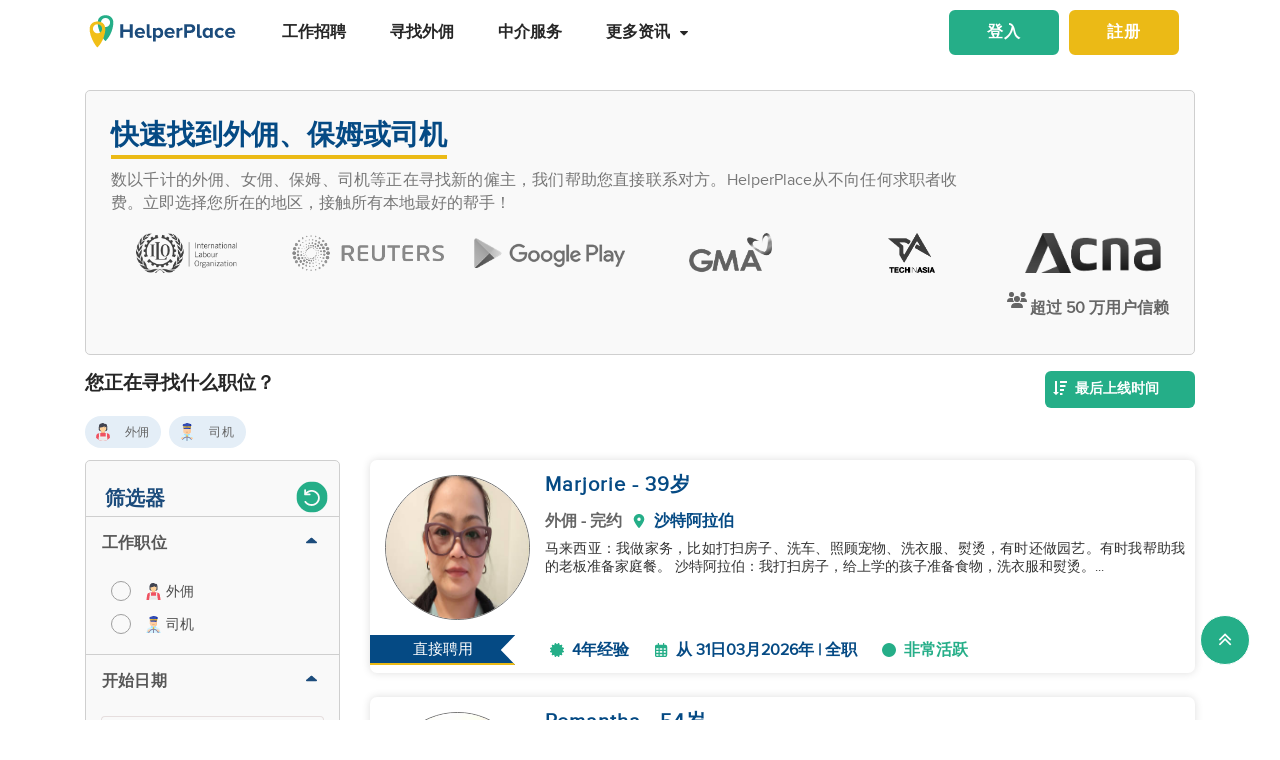

--- FILE ---
content_type: text/html; charset=utf-8
request_url: https://www.helperplace.com/zh-cn/resume/hong-kong/domestic-helper/puspita/110775
body_size: 54610
content:
<!DOCTYPE html><html dir="ltr" lang="zh-Hans"><head>
    <meta charset="utf-8">
    <title>寻找家庭佣工、女佣和司机的候选人 - 2026年-01月   </title>
    <script type="application/ld+json">{"@type":"Organization","address": {"@type": "PostalAddress","addressLocality": "Yau Tong","postalCode": "0000","streetAddress": "Sunray Industrial Centre, Room Q, Unit 4, 2/F, 610 Cha Kwo Ling Rd"},"url":"https://www.helperplace.com","name":"HelperPlace - Find Domestic Helpers, Maids & Drivers","sameAs":[],"legalName":"HelperPlace Limited","alternateName":["Helperplace","Helper place"],"logo":"https://cdn.helperplace.com/web-asset/images/Just_logo.png","contactPoint":[{"@type":"ContactPoint","telephone":"+85255057015","contactType":"customer service","availableLanguage":["English","Cantonese"]}],"@context":"http://schema.org"}</script>
    <base href="/">
    <meta name="viewport" content="width=device-width, initial-scale=1 user-scalable=no">
    <link rel="preconnect" href="https://cdn.helperplace.com">
    <link rel="preload" href="https://cdn.helperplace.com/web-asset/fonts/proximanova-regular-webfont.woff" as="font" type="font/woff2" crossorigin="">

    <style>
        @font-face {
            font-family: 'FontAwesome';
            src: url("https://cdn.helperplace.com/web-asset/fonts/fontawesome-webfont.eot?v=4.7.0");
            src: url("https://cdn.helperplace.com/web-asset/fonts/fontawesome-webfont.eot?#iefix&v=4.7.0") format("embedded-opentype"), url("https://cdn.helperplace.com/web-asset/fonts/fontawesome-webfont.woff2?v=4.7.0") format("woff2"), url("https://cdn.helperplace.com/web-asset/fonts/fontawesome-webfont.woff?v=4.7.0") format("woff"), url("https://cdn.helperplace.com/web-asset/fonts/fontawesome-webfont.ttf?v=4.7.0") format("truetype"), url("https://cdn.helperplace.com/web-asset/fonts/fontawesome-webfont.svg?v=4.7.0#fontawesomeregular") format("svg");
            font-weight: normal;
            font-style: normal;
            font-display: swap;
        }

        @font-face {
            font-family: "proxima_nova_rgregular";
            src: url("https://cdn.helperplace.com/web-asset/fonts/proximanova-regular-webfont.woff") format("woff"),
                url("https://cdn.helperplace.com/web-asset/fonts/proximanova-regular-webfont.ttf") format("truetype");
            font-weight: normal;
            font-style: normal;
            font-display: swap;
        }

        @font-face {
            font-family: "proxima_nova_rgbold";
            src: url("https://cdn.helperplace.com/web-asset/fonts/proximanova-bold-webfont.woff") format("woff"),
                url("https://cdn.helperplace.com/web-asset/fonts/proximanova-bold-webfont.ttf") format("truetype");
            font-weight: normal;
            font-style: normal;
            font-display: swap;
        }
    </style>
    <link rel="icon" type="image/x-icon" href="favicon.ico">
    <!-- <link rel="stylesheet" href="/assets/images/icon/icon.css"> -->
    <link rel="manifest" href="./manifest.json">

<link rel="stylesheet" href="styles-VFVFWGFL.css"><style ng-app-id="serverApp">[_nghost-serverApp-c2966992440]  .home header{position:absolute}[_nghost-serverApp-c2966992440]  .home header.sticky{position:fixed}[_nghost-serverApp-c2966992440]     .description_tag p{margin-bottom:15px!important}[_nghost-serverApp-c2966992440]     .description_tag ul{list-style-type:disc;margin-bottom:15px!important}</style><style ng-app-id="serverApp">[_nghost-serverApp-c1704746407]  header{padding:5px 0}@media only screen and (max-width: 575px){[_nghost-serverApp-c1704746407]  header{padding:5px 0}}[_nghost-serverApp-c1704746407]  header img{width:100%;height:auto}[_nghost-serverApp-c1704746407]  header img.brand-logo{max-width:180px}[_nghost-serverApp-c1704746407]  header nav ul ul{z-index:8}[_nghost-serverApp-c1704746407]  header nav ul li a{font-size:calc(14px + 3 * (100vw - 300px) / 1620)!important;font-weight:600;line-height:1;line-height:normal;padding:15px 18px;color:#262626}[_nghost-serverApp-c1704746407]  header nav ul li a:hover{color:#054a84}@media (max-width: 1200px){[_nghost-serverApp-c1704746407]  header nav ul li a{padding:15px 10px}}[_nghost-serverApp-c1704746407]  header .d-inline-block{align-items:center;justify-content:center}@media (max-width: 986px){[_nghost-serverApp-c1704746407]  header nav.custom-nav{height:55px}}@media (min-width: 992px){[_nghost-serverApp-c1704746407]  header nav.custom-nav{height:55px}}[_nghost-serverApp-c1704746407]  header .custom-app-menu{width:100%}header.sticky[_ngcontent-serverApp-c1704746407]{background:#fffffffc;box-shadow:0 3px 12px #00000014;position:fixed;top:0;height:auto;width:100%;transition:all .5s;padding:5px 0}header.sticky[_ngcontent-serverApp-c1704746407]   img[_ngcontent-serverApp-c1704746407]{max-width:50%;min-width:50%;height:auto;transition:width 2s}@media screen{header.sticky[_ngcontent-serverApp-c1704746407]   img[_ngcontent-serverApp-c1704746407]{max-width:80%}}header.sticky[_ngcontent-serverApp-c1704746407]   img.brand-logo[_ngcontent-serverApp-c1704746407]{max-width:180px}.animated[_ngcontent-serverApp-c1704746407]{transition:height 1s}header[_ngcontent-serverApp-c1704746407]   .responsive-btn[_ngcontent-serverApp-c1704746407]   i[_ngcontent-serverApp-c1704746407]{color:#020202!important}.social_left_sticky[_ngcontent-serverApp-c1704746407]   a[_ngcontent-serverApp-c1704746407]{text-decoration:none;vertical-align:middle;text-align:left;line-height:3}.social_left_sticky[_ngcontent-serverApp-c1704746407]   p[_ngcontent-serverApp-c1704746407]{color:#fff;position:relative;left:0;padding:0 0 0 10px;line-height:38px;font-family:Roboto,Helvetica Neue,sans-serif}.social_left_sticky[_ngcontent-serverApp-c1704746407]   #sidebar[_ngcontent-serverApp-c1704746407]{height:250px;width:10px;position:fixed;padding:10px;margin-left:10px}.social_left_sticky[_ngcontent-serverApp-c1704746407]   .social[_ngcontent-serverApp-c1704746407]{margin-left:0;width:230px;height:30px;line-height:30px;padding:0;display:inline-table;height:0px;background-color:#808080ed;-moz-transition-property:margin-left;-moz-transition-duration:.2s;-moz-transition-delay:.2s;-ms-transition-property:margin-left;-ms-transition-duration:.2s;-ms-transition-delay:.2s;-o-transition-property:margin-left;-o-transition-duration:.2s;-o-transition-delay:.2s;-webkit-transition-property:margin-left;-webkit-transition-duration:.2s;-webkit-transition-delay:.2s;box-shadow:0 0 6px #3e3d3d;cursor:pointer}.social_left_sticky[_ngcontent-serverApp-c1704746407]   .social[_ngcontent-serverApp-c1704746407]:hover{margin-left:-30px;width:230px;background-color:#054a84}.popup-button-main[_ngcontent-serverApp-c1704746407]{margin-left:15px}.signup-link[_ngcontent-serverApp-c1704746407]:hover{color:#054a84}@media (max-width: 767px){.mob_col_11_10[_ngcontent-serverApp-c1704746407]{flex:0 0 65.666667%;max-width:65.666667%!important;text-align:end}}@media (max-width: 991px){.mob_col_11_10[_ngcontent-serverApp-c1704746407]{flex:0 0 65.666667%;max-width:65.666667%!important;text-align:end}}@media (max-width: 1200px){.mob_col_11_10[_ngcontent-serverApp-c1704746407]{flex:0 0 80%;max-width:80%!important;text-align:end}}@media (max-width: 986px){.helper-logo[_ngcontent-serverApp-c1704746407]{z-index:0;position:absolute;margin-left:auto;margin-right:auto;left:0;right:30px;text-align:center;top:4px!important}.img-fluid[_ngcontent-serverApp-c1704746407]{min-width:0px!important}}</style><style ng-app-id="serverApp">.dropdown_menu_color[_ngcontent-serverApp-c2663693907]{color:#121212}.dropdown_menu_color[_ngcontent-serverApp-c2663693907]:hover{color:#077556!important}.bg-dark[_ngcontent-serverApp-c2663693907]{background:#25ae88!important;color:#fff!important}.popup-button-main[_ngcontent-serverApp-c2663693907]{margin-left:10px;float:right;margin-top:3px}@media screen and (max-width: 991px){.popup-button-main[_ngcontent-serverApp-c2663693907]{width:50%;display:inline-block;margin:0;padding:0 10px}}.popup-button-main[_ngcontent-serverApp-c2663693907]   a[_ngcontent-serverApp-c2663693907]{padding:10px}.popup-button-main[_ngcontent-serverApp-c2663693907]   a.popup-button-register[_ngcontent-serverApp-c2663693907]{border:2px solid #ebba16;border-radius:6px;background-color:#ebba16;color:#fff;letter-spacing:1px;width:110px;text-align:center;float:left}.popup-button-main[_ngcontent-serverApp-c2663693907]   a.popup-button-login[_ngcontent-serverApp-c2663693907]{border:2px solid #25ae88;border-radius:6px;background-color:#25ae88;color:#fff;letter-spacing:1px;width:110px;text-align:center;float:right}.alert-dismissible[_ngcontent-serverApp-c2663693907]   .close[_ngcontent-serverApp-c2663693907]{position:absolute;top:0;right:0;padding:.75rem 1.25rem;color:inherit;background:transparent}.alert-dismissible[_ngcontent-serverApp-c2663693907]   .close[_ngcontent-serverApp-c2663693907]:focus{outline:none}.has-badge[data-count][_ngcontent-serverApp-c2663693907]:after{position:absolute;right:0%;top:-20%;width:16px;height:16px;line-height:17px;content:attr(data-count);font-size:40%;border-radius:50%;color:#fff;background:#ff0000d9;text-align:center}@media only screen and (max-width: 991px){.has-badge[data-count][_ngcontent-serverApp-c2663693907]:after{right:-10%;top:-75%;font-size:65%}}.fa-stack[_ngcontent-serverApp-c2663693907]{margin:0 -.5em 1.7em;padding:1em}.fa-stack[_ngcontent-serverApp-c2663693907]   i[_ngcontent-serverApp-c2663693907]{color:#054a84!important}.notification-window[_ngcontent-serverApp-c2663693907]{position:absolute;top:60px;right:0;background:#fff;height:auto;width:auto;display:table;border:1px solid #f3f3f3;border-radius:7px;z-index:8;box-shadow:.5px 1.5px 6px 1px #cfcfcf}.notification-window[_ngcontent-serverApp-c2663693907]   .notification-header[_ngcontent-serverApp-c2663693907]{text-align:left;border-bottom:2px solid #eee}.notification-window[_ngcontent-serverApp-c2663693907]   .notification-header[_ngcontent-serverApp-c2663693907]   .notification-title[_ngcontent-serverApp-c2663693907]{text-align:left;display:inline-block;padding:5px 10px;font-size:calc(14px + 3 * (100vw - 300px) / 1620)!important;color:#054a84;font-weight:700}.notification-window[_ngcontent-serverApp-c2663693907]   .notification-header[_ngcontent-serverApp-c2663693907]   button[_ngcontent-serverApp-c2663693907]{color:#aaa;font-size:calc(13px + 3 * (100vw - 300px) / 1620)!important;line-height:26px}.notification-window[_ngcontent-serverApp-c2663693907]   .list-group[_ngcontent-serverApp-c2663693907]{clear:both;height:300px;overflow-y:auto;width:400px;margin-bottom:5px}@media screen and (max-width: 500px){.notification-window[_ngcontent-serverApp-c2663693907]   .list-group[_ngcontent-serverApp-c2663693907]{width:300px}}@media screen and (max-width: 360px){.notification-window[_ngcontent-serverApp-c2663693907]   .list-group[_ngcontent-serverApp-c2663693907]{width:275px}}.notification-window[_ngcontent-serverApp-c2663693907]   .list-group[_ngcontent-serverApp-c2663693907]   .list-group-item[_ngcontent-serverApp-c2663693907]{text-align:left;border:0;border-radius:0;border-bottom:1px solid #eee}.notification-window[_ngcontent-serverApp-c2663693907]   .list-group[_ngcontent-serverApp-c2663693907]   .list-group-item[_ngcontent-serverApp-c2663693907]   h5[_ngcontent-serverApp-c2663693907]{font-size:calc(14px + 3 * (100vw - 300px) / 1620)!important;margin-bottom:2px;color:#262626;display:-webkit-box;-webkit-line-clamp:2;-webkit-box-orient:vertical;overflow:hidden;text-overflow:ellipsis}.notification-window[_ngcontent-serverApp-c2663693907]   .list-group[_ngcontent-serverApp-c2663693907]   .list-group-item[_ngcontent-serverApp-c2663693907]   p[_ngcontent-serverApp-c2663693907]{font-size:calc(12px + 3 * (100vw - 300px) / 1620)!important;text-transform:none;margin:0 0 5px;line-height:normal;color:#999;text-align:justify;display:-webkit-box;-webkit-line-clamp:3;-webkit-box-orient:vertical;overflow:hidden;text-overflow:ellipsis}.notification-window[_ngcontent-serverApp-c2663693907]   .list-group[_ngcontent-serverApp-c2663693907]   .list-group-item[_ngcontent-serverApp-c2663693907]   small[_ngcontent-serverApp-c2663693907]{text-transform:initial;font-size:calc(10px + 3 * (100vw - 300px) / 1620)!important;color:#999}.notification-window[_ngcontent-serverApp-c2663693907]   .list-group[_ngcontent-serverApp-c2663693907]   .list-group-item.notification-unread[_ngcontent-serverApp-c2663693907]{background-color:#f8f9fa}.notification-window[_ngcontent-serverApp-c2663693907]   .list-group[_ngcontent-serverApp-c2663693907]   .list-group-item.notification-unread[_ngcontent-serverApp-c2663693907]   h5[_ngcontent-serverApp-c2663693907], .notification-window[_ngcontent-serverApp-c2663693907]   .list-group[_ngcontent-serverApp-c2663693907]   .list-group-item.notification-unread[_ngcontent-serverApp-c2663693907]   p[_ngcontent-serverApp-c2663693907], .notification-window[_ngcontent-serverApp-c2663693907]   .list-group[_ngcontent-serverApp-c2663693907]   .list-group-item.notification-unread[_ngcontent-serverApp-c2663693907]   small[_ngcontent-serverApp-c2663693907]{font-weight:700}.notification-window[_ngcontent-serverApp-c2663693907]   .list-group[_ngcontent-serverApp-c2663693907]   button[_ngcontent-serverApp-c2663693907]{color:#aaa;font-size:calc(13px + 3 * (100vw - 300px) / 1620)!important;line-height:26px}#notification-icon[_ngcontent-serverApp-c2663693907]{cursor:pointer}.mt_1_c[_ngcontent-serverApp-c2663693907]{margin-top:.75rem}@media screen and (max-width: 767px){.mt_1_c[_ngcontent-serverApp-c2663693907]{margin-top:.25rem}}.navbar[_ngcontent-serverApp-c2663693907]   .custom-min-menu[_ngcontent-serverApp-c2663693907]{width:100%;text-align:left}.custom-login-menu[_ngcontent-serverApp-c2663693907]{float:right}@media screen and (max-width: 991px){.custom-login-menu[_ngcontent-serverApp-c2663693907]{float:none}}.custom-menu-icon[_ngcontent-serverApp-c2663693907]{padding:12px 0;color:#054a84;font-size:calc(20px + 3 * (100vw - 300px) / 1620)!important;font-weight:600}.custom-menu-icon[_ngcontent-serverApp-c2663693907]   span[_ngcontent-serverApp-c2663693907]{padding:0 5px;cursor:pointer;position:relative}@media screen and (max-width: 991px){.custom-menu-icon[_ngcontent-serverApp-c2663693907]{display:none}}.navbar[_ngcontent-serverApp-c2663693907]   .custom-mobile-inner-header[_ngcontent-serverApp-c2663693907]{padding:10px;float:none}.navbar[_ngcontent-serverApp-c2663693907]   .custom-mobile-inner-header[_ngcontent-serverApp-c2663693907]   .custom-mobile-logo[_ngcontent-serverApp-c2663693907]{max-width:150px}.navbar[_ngcontent-serverApp-c2663693907]   .custom-mobile-inner-header[_ngcontent-serverApp-c2663693907]   .custom-back-button[_ngcontent-serverApp-c2663693907]{float:right;cursor:pointer;padding:10px}.overlay-sidebar-header.overlay-sidebar-header-open[_ngcontent-serverApp-c2663693907]{z-index:8}.custom-scroll[_ngcontent-serverApp-c2663693907]   .list-group[_ngcontent-serverApp-c2663693907]{scrollbar-color:#aaa #e3e3e3;scrollbar-width:thin}.custom-scroll[_ngcontent-serverApp-c2663693907]   [_ngcontent-serverApp-c2663693907]::-webkit-scrollbar{width:8px;background-color:#e3e3e3;border-radius:25px}.custom-scroll[_ngcontent-serverApp-c2663693907]   [_ngcontent-serverApp-c2663693907]::-webkit-scrollbar-thumb{background-image:linear-gradient(#aaaaaaeb,#aaa);border-radius:25px}.region[_ngcontent-serverApp-c2663693907]   .form-group[_ngcontent-serverApp-c2663693907]   input[_ngcontent-serverApp-c2663693907]{width:auto!important}.modal-header[_ngcontent-serverApp-c2663693907]{padding:1rem;background:#fff}.nav-pills[_ngcontent-serverApp-c2663693907]   .nav-link[_ngcontent-serverApp-c2663693907]{font-size:20px!important}.welcome-modal[_ngcontent-serverApp-c2663693907]   .close[_ngcontent-serverApp-c2663693907]{position:absolute;right:5px;top:5px;background:#f5f5f5;opacity:1!important;color:#666;z-index:2;margin:0;padding:0 5px;border-radius:50%;border:1px solid #666}.welcome-modal[_ngcontent-serverApp-c2663693907]   .modal-header[_ngcontent-serverApp-c2663693907]{padding:0;border:0}.welcome-popup[_ngcontent-serverApp-c2663693907]{min-height:400px;padding:0}.welcome-popup[_ngcontent-serverApp-c2663693907]   .img-container[_ngcontent-serverApp-c2663693907]{height:200px;overflow:hidden;border-top-right-radius:.2rem;border-top-left-radius:.2rem}.welcome-popup[_ngcontent-serverApp-c2663693907]   .container-fluid[_ngcontent-serverApp-c2663693907]{height:200px;display:flex;flex-direction:column;padding:1rem}.welcome-popup[_ngcontent-serverApp-c2663693907]   .container-fluid[_ngcontent-serverApp-c2663693907]   h3[_ngcontent-serverApp-c2663693907]{font-weight:700;font-size:calc(20px + 3 * (100vw - 300px) / 1620)}.welcome-popup[_ngcontent-serverApp-c2663693907]   .container-fluid[_ngcontent-serverApp-c2663693907]   p[_ngcontent-serverApp-c2663693907]{font-size:calc(12px + 3 * (100vw - 300px) / 1620);margin-top:auto}.welcome-popup[_ngcontent-serverApp-c2663693907]   .container-fluid[_ngcontent-serverApp-c2663693907]   .action-buttons[_ngcontent-serverApp-c2663693907]{margin-top:auto;margin-bottom:auto}.welcome-popup[_ngcontent-serverApp-c2663693907]   .container-fluid[_ngcontent-serverApp-c2663693907]   .action-buttons[_ngcontent-serverApp-c2663693907]   .btn-yellow[_ngcontent-serverApp-c2663693907]{color:#fff;background-color:#ebba16;border-color:#ebba16;width:155px}.welcome-popup[_ngcontent-serverApp-c2663693907]   .container-fluid[_ngcontent-serverApp-c2663693907]   .action-buttons[_ngcontent-serverApp-c2663693907]   .btn-green[_ngcontent-serverApp-c2663693907]{color:#fff;background-color:#25ae88;border-color:#25ae88;width:155px}.region-country-list[_ngcontent-serverApp-c2663693907]   span[_ngcontent-serverApp-c2663693907]{border:none;padding:0;font-size:13px;font-weight:300;color:#505050;display:inline-block;margin:3px auto}.region-country-list[_ngcontent-serverApp-c2663693907]   span[_ngcontent-serverApp-c2663693907]   .flag.id[_ngcontent-serverApp-c2663693907]{background-position:-16px -528px}.region-country-list[_ngcontent-serverApp-c2663693907]   span[_ngcontent-serverApp-c2663693907]   img.fnone[_ngcontent-serverApp-c2663693907]{float:none;width:17.5%;height:auto}.region-country-list[_ngcontent-serverApp-c2663693907]   span[_ngcontent-serverApp-c2663693907]   img[_ngcontent-serverApp-c2663693907]{border:1px solid #ccc;border-radius:50%;width:20px!important;vertical-align:bottom}.report-modal[_ngcontent-serverApp-c2663693907]   .confirm-buttons[_ngcontent-serverApp-c2663693907]{clear:both}.agency-contact-form-modal[_ngcontent-serverApp-c2663693907]   .modal-body[_ngcontent-serverApp-c2663693907]{width:100%;margin:0 auto;padding:4% 5%;border-radius:5px}.agency-contact-form-modal[_ngcontent-serverApp-c2663693907]   .modal-body[_ngcontent-serverApp-c2663693907]   .agency-contant-mobileNo[_ngcontent-serverApp-c2663693907]{margin-bottom:15px!important}.agency-contact-form-modal[_ngcontent-serverApp-c2663693907]   .modal-body[_ngcontent-serverApp-c2663693907]   .example-container[_ngcontent-serverApp-c2663693907]{padding:0 10px 0 0}@media screen and (max-width: 767px){.agency-contact-form-modal[_ngcontent-serverApp-c2663693907]   .modal-body[_ngcontent-serverApp-c2663693907]{width:95%}}.agency-contact-form-modal[_ngcontent-serverApp-c2663693907]   .example-full-width[_ngcontent-serverApp-c2663693907]{width:100%}@media screen and (max-width: 767px){.extra-padding-bottom-mobile[_ngcontent-serverApp-c2663693907]{margin-bottom:5rem}}@media screen and (min-width: 999px){.cstm_length[_ngcontent-serverApp-c2663693907]{white-space:nowrap;overflow:hidden;text-overflow:ellipsis;max-width:191px}}.follow-social[_ngcontent-serverApp-c2663693907]{display:-webkit-inline-box;padding:20px}.socials-lists[_ngcontent-serverApp-c2663693907]   ul[_ngcontent-serverApp-c2663693907]   li[_ngcontent-serverApp-c2663693907]{padding:0 25px}.top-10[_ngcontent-serverApp-c2663693907]{margin-top:10px;text-align:center}.socials-lists[_ngcontent-serverApp-c2663693907]{margin:auto;width:55%}.p-5[_ngcontent-serverApp-c2663693907]{padding:10px 0!important}.cstm-menu-ar[_ngcontent-serverApp-c2663693907]{right:-100px}@media only screen and (min-width: 991px){.name-menu[_ngcontent-serverApp-c2663693907]{float:right}}.logout[_ngcontent-serverApp-c2663693907]{position:relative!important;right:57px!important}.fa-bars[_ngcontent-serverApp-c2663693907]:before, .fa-navicon[_ngcontent-serverApp-c2663693907]:before, .fa-reorder[_ngcontent-serverApp-c2663693907]:before{position:absolute!important;top:2px!important;width:250%!important;height:200%!important}.mobile-nav[_ngcontent-serverApp-c2663693907]{display:flex!important;flex-direction:row;align-items:center;width:100%;justify-content:space-between}.custom-mobile-view[_ngcontent-serverApp-c2663693907]{width:44px}.sign-up[_ngcontent-serverApp-c2663693907]{font-size:1.1rem!important;font-weight:600}.sign-in[_ngcontent-serverApp-c2663693907]{color:#25ae88;cursor:pointer}.sign-up[_ngcontent-serverApp-c2663693907]{color:#ebba16;cursor:pointer}.not-mobile-view[_ngcontent-serverApp-c2663693907]{display:block}.sign-up[_ngcontent-serverApp-c2663693907]   .popup-button-login[_ngcontent-serverApp-c2663693907], .sign-up[_ngcontent-serverApp-c2663693907]   .popup-button-register[_ngcontent-serverApp-c2663693907]{font-weight:600!important;font-size:15px!important}@media (max-width: 986px){.view-mobile[_ngcontent-serverApp-c2663693907]{display:block}.not-mobile-view[_ngcontent-serverApp-c2663693907]{display:none}}@media (max-width: 986px){.responsive-btn[_ngcontent-serverApp-c2663693907]{float:left}.header[_ngcontent-serverApp-c2663693907]   nav[_ngcontent-serverApp-c2663693907]{justify-content:center!important}.notification-icon[_ngcontent-serverApp-c2663693907]{z-index:0;position:absolute;margin-left:auto;margin-right:auto;left:0;right:0;text-align:end}.line[_ngcontent-serverApp-c2663693907]{border:1px solid #dddddd}}@media (min-width: 991px){.shadow-menu[_ngcontent-serverApp-c2663693907]{box-shadow:0 5px 5px #0003!important}}@media (max-width: 991px){.notification-icon[_ngcontent-serverApp-c2663693907]{height:0px!important}}.notification-icon[_ngcontent-serverApp-c2663693907]{z-index:0}[_nghost-serverApp-c2663693907]     .icons{fill:#054a84!important}@media (max-width: 367px){.btn-position[_ngcontent-serverApp-c2663693907]{margin-top:6px!important;margin-right:9px!important}}.icon-size[_ngcontent-serverApp-c2663693907]{transform:scale(.9)!important}.menu-mat-icon[_ngcontent-serverApp-c2663693907]   .mat-icon[_ngcontent-serverApp-c2663693907]{position:relative!important;top:0!important;height:19px!important}</style><style ng-app-id="serverApp">.bg-primary[_ngcontent-serverApp-c4137702988]{background:#054a84!important;color:#fff}.h3_custom[_ngcontent-serverApp-c4137702988]{margin:15px 0 10px!important}h3[_ngcontent-serverApp-c4137702988]{margin:10px 0 5px}a[_ngcontent-serverApp-c4137702988]{color:#25ae88}p[_ngcontent-serverApp-c4137702988]{text-align:justify;margin:2px 0}.header_2[_ngcontent-serverApp-c4137702988]{font-weight:500;margin:0 auto!important;line-height:1.2;color:#464646}.collection-filter-block[_ngcontent-serverApp-c4137702988]{padding:0 15px 15px;overflow:visible;border:none}.blog-sidebar[_ngcontent-serverApp-c4137702988]{overflow:visible}.agency[_ngcontent-serverApp-c4137702988]   h1[_ngcontent-serverApp-c4137702988]{font-weight:500}.extra_details_bottom[_ngcontent-serverApp-c4137702988]   h3[_ngcontent-serverApp-c4137702988], .extra_details_bottom[_ngcontent-serverApp-c4137702988]   h2[_ngcontent-serverApp-c4137702988]{margin:10px auto 14px}.extra_details_bottom[_ngcontent-serverApp-c4137702988]   h4[_ngcontent-serverApp-c4137702988]{margin:10px auto 8px}.extra_details_bottom[_ngcontent-serverApp-c4137702988]   p[_ngcontent-serverApp-c4137702988]{margin:6px auto 4px}.product-wrapper-grid[_ngcontent-serverApp-c4137702988]   .col-12_padding_Set[_ngcontent-serverApp-c4137702988]{padding-right:5px;padding-left:5px}@media screen and (max-width: 374px){.mb-3[_ngcontent-serverApp-c4137702988], .my-3[_ngcontent-serverApp-c4137702988]{margin-bottom:.55rem!important}.mt-3[_ngcontent-serverApp-c4137702988], .my-3[_ngcontent-serverApp-c4137702988]{margin-top:.55rem!important}}.filter-sort-bar[_ngcontent-serverApp-c4137702988]{display:flex;justify-content:space-between;align-items:center;margin-bottom:15px}.filter-sort-bar[_ngcontent-serverApp-c4137702988]   .filter-main-btn[_ngcontent-serverApp-c4137702988]   a[_ngcontent-serverApp-c4137702988]{color:#fff!important;background-color:#054a84;font-weight:700}@media screen and (min-width: 992px){.filter-sort-bar[_ngcontent-serverApp-c4137702988]{justify-content:flex-end}}.c-res-job-booster[_ngcontent-serverApp-c4137702988]{display:flex;align-items:center}@media screen and (max-width: 768px){.c-filter-bar[_ngcontent-serverApp-c4137702988]{display:flex;justify-content:space-between}.filter-sort-bar[_ngcontent-serverApp-c4137702988]   .filter-main-btn[_ngcontent-serverApp-c4137702988]{text-align:left}.c-res-job-booster[_ngcontent-serverApp-c4137702988]{display:flex;flex-direction:column;align-items:flex-end}}[_nghost-serverApp-c4137702988]     .description_tag a{color:#25ae88!important;text-decoration:none!important;font-size:calc(16px + 2 * (100vw - 300px) / 1620)!important}.no-found[_ngcontent-serverApp-c4137702988]{margin-bottom:300px}.res-customer-logo[_ngcontent-serverApp-c4137702988]   .customer-logo[_ngcontent-serverApp-c4137702988]{text-align:center;height:60px;display:flex;justify-content:center;align-items:center}.res-customer-logo[_ngcontent-serverApp-c4137702988]   .customer-logo[_ngcontent-serverApp-c4137702988]   img[_ngcontent-serverApp-c4137702988]{max-height:40px;filter:grayscale(100%);transition:.2s}.res-customer-logo[_ngcontent-serverApp-c4137702988]   .customer-logo[_ngcontent-serverApp-c4137702988]   img[_ngcontent-serverApp-c4137702988]:hover{filter:grayscale(0%)}@media screen and (max-width: 767px){.res-customer-logo[_ngcontent-serverApp-c4137702988]{flex:0 0 50%;max-width:50%}}.h5_label[_ngcontent-serverApp-c4137702988]{font-size:calc(14px + 3 * (100vw - 300px) / 1620)!important;font-weight:700;padding-bottom:5px;display:inline-block;margin-right:5px;margin-left:5px;color:#054a84}.custom_h2[_ngcontent-serverApp-c4137702988]{display:inline-block;font-size:calc(14px + 3 * (100vw - 300px) / 1620)!important;font-weight:700;color:inherit;margin:10px 0 5px;line-height:1.4;font-family:proxima_nova_rgregular,Helvetica Neue,Helvetica,Arial,sans-serif;text-transform:initial}.center-pagination[_ngcontent-serverApp-c4137702988]{display:flex;justify-content:center}.top-banner-wrapper[_ngcontent-serverApp-c4137702988]{min-height:265px}@media screen and (max-width: 575px){.top-banner-wrapper[_ngcontent-serverApp-c4137702988]{min-height:365px}}.top-banner-wrapper[_ngcontent-serverApp-c4137702988]{border:1px solid #cfcfcf!important}.skelton-loader[_ngcontent-serverApp-c4137702988]   .product-box-container[_ngcontent-serverApp-c4137702988]{box-shadow:0 0 8px #ddd;border-radius:7px;overflow:hidden;height:213px}@media screen and (max-width: 767px){.skelton-loader[_ngcontent-serverApp-c4137702988]   .product-box-container[_ngcontent-serverApp-c4137702988]{height:146px}}.skelton-loader[_ngcontent-serverApp-c4137702988]   .product-box[_ngcontent-serverApp-c4137702988]{overflow:hidden;margin-top:0!important;display:flex!important;padding:0!important}.skelton-loader[_ngcontent-serverApp-c4137702988]   .product-box[_ngcontent-serverApp-c4137702988]   .custom_front_rsume_image[_ngcontent-serverApp-c4137702988]{overflow:hidden;height:145px;width:145px;margin:15px 5px 15px 15px}@media screen and (max-width: 767px){.skelton-loader[_ngcontent-serverApp-c4137702988]   .product-box[_ngcontent-serverApp-c4137702988]   .custom_front_rsume_image[_ngcontent-serverApp-c4137702988]{width:85px;height:85px;margin:12px 2px 12px 12px}}@media screen and (max-width: 767px){.skelton-loader[_ngcontent-serverApp-c4137702988]   .product-box[_ngcontent-serverApp-c4137702988]   .web-skelton[_ngcontent-serverApp-c4137702988]{display:none}}@media screen and (min-width: 767px){.skelton-loader[_ngcontent-serverApp-c4137702988]   .product-box[_ngcontent-serverApp-c4137702988]   .mobile-skelton[_ngcontent-serverApp-c4137702988]{display:none}}[_nghost-serverApp-c4137702988]   .filters[_ngcontent-serverApp-c4137702988]   .icons[_ngcontent-serverApp-c4137702988]{fill:#fff!important}[_nghost-serverApp-c4137702988]     .users-icon .icons{width:23px!important;fill:#666!important}</style><style ng-app-id="serverApp">.clear-filters[_ngcontent-serverApp-c1023098279]     .mat-mdc-standard-chip:not(.mdc-evolution-chip--disabled){background-color:#ebebeb!important}.clear-filters[_ngcontent-serverApp-c1023098279]     .more-options .mat-mdc-standard-chip:not(.mdc-evolution-chip--disabled) .mdc-evolution-chip__text-label{color:#636363!important;font-weight:0!important}.clear-filters[_ngcontent-serverApp-c1023098279]     .mat-mdc-standard-chip:not(.mdc-evolution-chip--disabled) .mdc-evolution-chip__text-label{font-size:12px!important;color:#636363!important;font-weight:400!important}.filter-container[_ngcontent-serverApp-c1023098279]{position:relative}.filter-container[_ngcontent-serverApp-c1023098279]   .filter-layer[_ngcontent-serverApp-c1023098279]   .label-filter[_ngcontent-serverApp-c1023098279]{display:block;margin-bottom:10px;font-weight:600}.filter-container[_ngcontent-serverApp-c1023098279]   .filter-layer[_ngcontent-serverApp-c1023098279]   mat-chip-set[_ngcontent-serverApp-c1023098279]{display:flex;flex-wrap:wrap;gap:8px}@media screen and (max-width: 991px){.filter-container[_ngcontent-serverApp-c1023098279]   .filter-layer[_ngcontent-serverApp-c1023098279]   .label-filter[_ngcontent-serverApp-c1023098279]{font-size:16px;margin-top:16px;margin-bottom:5px}}.filter-container[_ngcontent-serverApp-c1023098279]   .scroll-arrows[_ngcontent-serverApp-c1023098279]{position:absolute;top:50%;transform:translateY(-50%);width:25px;height:25px;background:#fff;border:1px solid #ddd;border-radius:50%;cursor:pointer;z-index:1;display:flex;align-items:center;justify-content:center}.filter-container[_ngcontent-serverApp-c1023098279]   .scroll-arrows.left[_ngcontent-serverApp-c1023098279]{left:-7}.filter-container[_ngcontent-serverApp-c1023098279]   .scroll-arrows.right[_ngcontent-serverApp-c1023098279]{right:0}.filter-container[_ngcontent-serverApp-c1023098279]     .mat-mdc-chip-set .mdc-evolution-chip-set__chips{display:flex!important;flex-wrap:nowrap!important;overflow-x:auto!important;scroll-behavior:smooth;-ms-overflow-style:none}.filter-container[_ngcontent-serverApp-c1023098279]     .mat-mdc-chip-set .mdc-evolution-chip-set__chips::-webkit-scrollbar{display:none}.filter-container[_ngcontent-serverApp-c1023098279]   .arrow-icon[_ngcontent-serverApp-c1023098279]{transform:scale(2.5)}.filter-container[_ngcontent-serverApp-c1023098279]   .label-filter[_ngcontent-serverApp-c1023098279]{color:#262626;font-size:19px;font-weight:600}.filter-container[_ngcontent-serverApp-c1023098279]     .mat-mdc-standard-chip:not(.mdc-evolution-chip--disabled){background-color:#e4eef7!important}.filter-container[_ngcontent-serverApp-c1023098279]     .mat-mdc-standard-chip:not(.mdc-evolution-chip--disabled) .mdc-evolution-chip__text-label{color:#636363!important;font-weight:400!important}.filter-container[_ngcontent-serverApp-c1023098279]     .mat-mdc-standard-chip:not(.mdc-evolution-chip--disabled) .mdc-evolution-chip__text-label{font-size:12px!important;font-weight:400!important}.filter-container[_ngcontent-serverApp-c1023098279]     .mat-mdc-chip-set .mdc-evolution-chip-set__chips{min-width:auto!important}.filter-container[_ngcontent-serverApp-c1023098279]     .mdc-evolution-chip__action--presentational{cursor:pointer!important}.filter-container[_ngcontent-serverApp-c1023098279]     .mat-menu-item{font-size:13px!important}.dropdown-btn[_ngcontent-serverApp-c1023098279]{position:relative;z-index:1;float:right}.dropdown-btn[_ngcontent-serverApp-c1023098279]   .dropbtn[_ngcontent-serverApp-c1023098279]{background-color:#25ae88;color:#fff;padding:8px;font-size:14px;font-weight:600;border:none;cursor:pointer;border-radius:6px;width:150px;text-align:justify}.dropdown-btn[_ngcontent-serverApp-c1023098279]   .dropdown[_ngcontent-serverApp-c1023098279]{position:relative;display:inline-block}.dropdown-btn[_ngcontent-serverApp-c1023098279]   .dropdown-content[_ngcontent-serverApp-c1023098279]{display:none;position:absolute;background-color:#f9f9f9;min-width:160px;box-shadow:0 8px 16px #0003;z-index:1}.dropdown-btn[_ngcontent-serverApp-c1023098279]   .dropdown-content[_ngcontent-serverApp-c1023098279]   .item[_ngcontent-serverApp-c1023098279]{color:#000;padding:12px 16px;text-decoration:none;display:block;cursor:pointer}.dropdown-btn[_ngcontent-serverApp-c1023098279]   .dropdown-content[_ngcontent-serverApp-c1023098279]   .item[_ngcontent-serverApp-c1023098279]:hover{background-color:#f1f1f1}.dropdown-btn[_ngcontent-serverApp-c1023098279]   .dropdown[_ngcontent-serverApp-c1023098279]:hover   .dropdown-content[_ngcontent-serverApp-c1023098279]{display:block}.filters-section[_ngcontent-serverApp-c1023098279]{display:flex;justify-content:space-between;align-items:center;margin-top:15px}@media screen and (max-width: 991px){.filters-section[_ngcontent-serverApp-c1023098279]{flex-direction:column-reverse;align-items:flex-start}}.mobile-filter-sort[_ngcontent-serverApp-c1023098279]{display:flex}.sort-filter[_ngcontent-serverApp-c1023098279]{width:100%;display:flex;justify-content:center;align-items:center;border:#cfcfcf 1px solid;padding:8px;cursor:pointer;background:#f9f9f9}.sort-filter[_ngcontent-serverApp-c1023098279]:first-child{border-top-left-radius:5px;border-bottom-left-radius:5px;border-right:none}.sort-filter[_ngcontent-serverApp-c1023098279]:last-child{border-top-right-radius:5px;border-bottom-right-radius:5px}.filter-chip-text[_ngcontent-serverApp-c1023098279]:hover{text-decoration-line:line-through;cursor:pointer}</style><style ng-app-id="serverApp">@charset "UTF-8";.dark[_ngcontent-serverApp-c3797273276]{color:#25ae88!important}primary[_ngcontent-serverApp-c3797273276]{color:#054a84}.bg-secondary[_ngcontent-serverApp-c3797273276]{background-color:#1f2023!important;color:#fff}.light[_ngcontent-serverApp-c3797273276]{color:#ebba16!important}.text-offwhite[_ngcontent-serverApp-c3797273276]{color:#ddd!important}.icon_social_color[_ngcontent-serverApp-c3797273276]{color:#1f2023;background:#fff}.android[_ngcontent-serverApp-c3797273276]:after{content:"\a0";display:inline-block;width:100%;height:35px;background-position:0% 0%;background-size:100% 200%;background-image:url(https://cdn.helperplace.com/web-asset/images/Android-App-Store-logos.png);padding:0}div.android[_ngcontent-serverApp-c3797273276]:after{max-width:18px;width:100%;height:0;padding:0 0 100%}.ios[_ngcontent-serverApp-c3797273276]:after{content:"\a0";display:inline-block;width:100%;height:35px;background-position:0% 98%;background-size:100% 200%;background-image:url(https://cdn.helperplace.com/web-asset/images/Android-App-Store-logos.png);padding:0}div.ios[_ngcontent-serverApp-c3797273276]:after{max-width:18px;width:100%;height:0;padding:0 0 100%}.resume[_ngcontent-serverApp-c3797273276]   p[_ngcontent-serverApp-c3797273276]{color:#fff!important;font-size:calc(12px + 2 * (100vw - 300px) / 1620)}.spacer_26[_ngcontent-serverApp-c3797273276]   li[_ngcontent-serverApp-c3797273276]{height:28px}.socials-lists[_ngcontent-serverApp-c3797273276]   ul[_ngcontent-serverApp-c3797273276]   li[_ngcontent-serverApp-c3797273276]{padding:0 10px 2%}.socials-lists[_ngcontent-serverApp-c3797273276]   ul[_ngcontent-serverApp-c3797273276]   li[_ngcontent-serverApp-c3797273276]   a[_ngcontent-serverApp-c3797273276]   i[_ngcontent-serverApp-c3797273276]{height:35px;width:35px}.rounded-top-lr[_ngcontent-serverApp-c3797273276]{border-top-left-radius:.35rem!important;border-top-right-radius:.35rem!important;border-bottom-left-radius:0!important;border-bottom-right-radius:0!important;background:#01ba00!important}.socials-horizontal[_ngcontent-serverApp-c3797273276]{align-items:center;justify-content:center}.store-div[_ngcontent-serverApp-c3797273276]   img[_ngcontent-serverApp-c3797273276]{margin:0 8px}@media (max-width: 1200px){.store-div[_ngcontent-serverApp-c3797273276]   img[_ngcontent-serverApp-c3797273276]{margin:0 5px}}@media (max-width: 992px){.store-div[_ngcontent-serverApp-c3797273276]   img[_ngcontent-serverApp-c3797273276]{margin:0 8px}}@media (max-width: 576px){.custom-text-align[_ngcontent-serverApp-c3797273276]{text-align:center}}.footer-logo[_ngcontent-serverApp-c3797273276]{max-width:200px;width:100%}.copyright-text[_ngcontent-serverApp-c3797273276], .copyright-text[_ngcontent-serverApp-c3797273276]   .text-offwhite[_ngcontent-serverApp-c3797273276]{font-size:11px!important}.desc-text[_ngcontent-serverApp-c3797273276]{font-size:14px!important}.socials-lists[_ngcontent-serverApp-c3797273276]   ul.socials-horizontal[_ngcontent-serverApp-c3797273276]{display:inline-flex!important}.region-lang[_ngcontent-serverApp-c3797273276]{display:flex;align-items:center;justify-content:start}.region-lang[_ngcontent-serverApp-c3797273276]   select[_ngcontent-serverApp-c3797273276]{color:#fff!important;background-color:transparent!important;border:0!important;height:30px!important;padding:2px 7px!important;-moz-appearance:none;-webkit-appearance:none;appearance:none}.region-lang[_ngcontent-serverApp-c3797273276]   select[_ngcontent-serverApp-c3797273276]   option[_ngcontent-serverApp-c3797273276]{color:#495057!important}@media (max-width: 575px){.region-lang[_ngcontent-serverApp-c3797273276]{justify-content:center}}.copyright-region[_ngcontent-serverApp-c3797273276]{align-items:center}@media (max-width: 992px){.copyright-region[_ngcontent-serverApp-c3797273276]{gap:10px}}.lang-section[_ngcontent-serverApp-c3797273276]{z-index:1!important;position:relative!important;top:-50px!important}.location-icon[_ngcontent-serverApp-c3797273276]{margin-top:-3px;margin-left:8px}@media screen and (max-width: 992px){.lang-section[_ngcontent-serverApp-c3797273276]{top:-42px!important}}</style><style ng-app-id="serverApp">mat-menu{display:none}.mat-mdc-menu-content{margin:0;padding:8px 0;outline:0}.mat-mdc-menu-content,.mat-mdc-menu-content .mat-mdc-menu-item .mat-mdc-menu-item-text{-moz-osx-font-smoothing:grayscale;-webkit-font-smoothing:antialiased;flex:1;white-space:normal;font-family:var(--mat-menu-item-label-text-font, var(--mat-sys-label-large-font));line-height:var(--mat-menu-item-label-text-line-height, var(--mat-sys-label-large-line-height));font-size:var(--mat-menu-item-label-text-size, var(--mat-sys-label-large-size));letter-spacing:var(--mat-menu-item-label-text-tracking, var(--mat-sys-label-large-tracking));font-weight:var(--mat-menu-item-label-text-weight, var(--mat-sys-label-large-weight))}@keyframes _mat-menu-enter{from{opacity:0;transform:scale(0.8)}to{opacity:1;transform:none}}@keyframes _mat-menu-exit{from{opacity:1}to{opacity:0}}.mat-mdc-menu-panel{min-width:112px;max-width:280px;overflow:auto;box-sizing:border-box;outline:0;animation:_mat-menu-enter 120ms cubic-bezier(0, 0, 0.2, 1);border-radius:var(--mat-menu-container-shape, var(--mat-sys-corner-extra-small));background-color:var(--mat-menu-container-color, var(--mat-sys-surface-container));box-shadow:var(--mat-menu-container-elevation-shadow, 0px 3px 1px -2px rgba(0, 0, 0, 0.2), 0px 2px 2px 0px rgba(0, 0, 0, 0.14), 0px 1px 5px 0px rgba(0, 0, 0, 0.12));will-change:transform,opacity}.mat-mdc-menu-panel.mat-menu-panel-exit-animation{animation:_mat-menu-exit 100ms 25ms linear forwards}.mat-mdc-menu-panel.mat-menu-panel-animations-disabled{animation:none}.mat-mdc-menu-panel.mat-menu-panel-animating{pointer-events:none}.mat-mdc-menu-panel.mat-menu-panel-animating:has(.mat-mdc-menu-content:empty){display:none}@media(forced-colors: active){.mat-mdc-menu-panel{outline:solid 1px}}.mat-mdc-menu-panel .mat-divider{color:var(--mat-menu-divider-color, var(--mat-sys-surface-variant));margin-bottom:var(--mat-menu-divider-bottom-spacing, 8px);margin-top:var(--mat-menu-divider-top-spacing, 8px)}.mat-mdc-menu-item{display:flex;position:relative;align-items:center;justify-content:flex-start;overflow:hidden;padding:0;cursor:pointer;width:100%;text-align:left;box-sizing:border-box;color:inherit;font-size:inherit;background:none;text-decoration:none;margin:0;min-height:48px;padding-left:var(--mat-menu-item-leading-spacing, 12px);padding-right:var(--mat-menu-item-trailing-spacing, 12px);-webkit-user-select:none;user-select:none;cursor:pointer;outline:none;border:none;-webkit-tap-highlight-color:rgba(0,0,0,0)}.mat-mdc-menu-item::-moz-focus-inner{border:0}[dir=rtl] .mat-mdc-menu-item{padding-left:var(--mat-menu-item-trailing-spacing, 12px);padding-right:var(--mat-menu-item-leading-spacing, 12px)}.mat-mdc-menu-item:has(.material-icons,mat-icon,[matButtonIcon]){padding-left:var(--mat-menu-item-with-icon-leading-spacing, 12px);padding-right:var(--mat-menu-item-with-icon-trailing-spacing, 12px)}[dir=rtl] .mat-mdc-menu-item:has(.material-icons,mat-icon,[matButtonIcon]){padding-left:var(--mat-menu-item-with-icon-trailing-spacing, 12px);padding-right:var(--mat-menu-item-with-icon-leading-spacing, 12px)}.mat-mdc-menu-item,.mat-mdc-menu-item:visited,.mat-mdc-menu-item:link{color:var(--mat-menu-item-label-text-color, var(--mat-sys-on-surface))}.mat-mdc-menu-item .mat-icon-no-color,.mat-mdc-menu-item .mat-mdc-menu-submenu-icon{color:var(--mat-menu-item-icon-color, var(--mat-sys-on-surface-variant))}.mat-mdc-menu-item[disabled]{cursor:default;opacity:.38}.mat-mdc-menu-item[disabled]::after{display:block;position:absolute;content:"";top:0;left:0;bottom:0;right:0}.mat-mdc-menu-item:focus{outline:0}.mat-mdc-menu-item .mat-icon{flex-shrink:0;margin-right:var(--mat-menu-item-spacing, 12px);height:var(--mat-menu-item-icon-size, 24px);width:var(--mat-menu-item-icon-size, 24px)}[dir=rtl] .mat-mdc-menu-item{text-align:right}[dir=rtl] .mat-mdc-menu-item .mat-icon{margin-right:0;margin-left:var(--mat-menu-item-spacing, 12px)}.mat-mdc-menu-item:not([disabled]):hover{background-color:var(--mat-menu-item-hover-state-layer-color, color-mix(in srgb, var(--mat-sys-on-surface) calc(var(--mat-sys-hover-state-layer-opacity) * 100%), transparent))}.mat-mdc-menu-item:not([disabled]).cdk-program-focused,.mat-mdc-menu-item:not([disabled]).cdk-keyboard-focused,.mat-mdc-menu-item:not([disabled]).mat-mdc-menu-item-highlighted{background-color:var(--mat-menu-item-focus-state-layer-color, color-mix(in srgb, var(--mat-sys-on-surface) calc(var(--mat-sys-focus-state-layer-opacity) * 100%), transparent))}@media(forced-colors: active){.mat-mdc-menu-item{margin-top:1px}}.mat-mdc-menu-submenu-icon{width:var(--mat-menu-item-icon-size, 24px);height:10px;fill:currentColor;padding-left:var(--mat-menu-item-spacing, 12px)}[dir=rtl] .mat-mdc-menu-submenu-icon{padding-right:var(--mat-menu-item-spacing, 12px);padding-left:0}[dir=rtl] .mat-mdc-menu-submenu-icon polygon{transform:scaleX(-1);transform-origin:center}@media(forced-colors: active){.mat-mdc-menu-submenu-icon{fill:CanvasText}}.mat-mdc-menu-item .mat-mdc-menu-ripple{top:0;left:0;right:0;bottom:0;position:absolute;pointer-events:none}
</style><style ng-app-id="serverApp">.product-service_1[_ngcontent-serverApp-c2199433285]{background:#f9f9f9;border-radius:5px;margin:0 auto;border:1px solid #979797;box-shadow:0 0 5px #ededed}.product-service_1[_ngcontent-serverApp-c2199433285]   .sidebar-container[_ngcontent-serverApp-c2199433285]{margin-bottom:15px}.product-service_1[_ngcontent-serverApp-c2199433285]   .sidebar-container[_ngcontent-serverApp-c2199433285]   h5[_ngcontent-serverApp-c2199433285]{font-size:calc(14px + 3 * (100vw - 300px) / 1620)!important;font-weight:700;padding-bottom:5px}.product-service_1[_ngcontent-serverApp-c2199433285]   .sidebar-container[_ngcontent-serverApp-c2199433285]   input[_ngcontent-serverApp-c2199433285], .product-service_1[_ngcontent-serverApp-c2199433285]   .sidebar-container[_ngcontent-serverApp-c2199433285]   select[_ngcontent-serverApp-c2199433285]{padding:5px 5px 5px 10px;font-size:calc(12px + 3 * (100vw - 300px) / 1620)!important;text-transform:capitalize}.product-service_1[_ngcontent-serverApp-c2199433285]   .sidebar-container[_ngcontent-serverApp-c2199433285]   ng-multiselect-dropdown[_ngcontent-serverApp-c2199433285], .product-service_1[_ngcontent-serverApp-c2199433285]   .sidebar-container[_ngcontent-serverApp-c2199433285]   label[_ngcontent-serverApp-c2199433285]{font-size:calc(12px + 3 * (100vw - 300px) / 1620)!important}.filter_text[_ngcontent-serverApp-c2199433285]{color:#054a84;font-weight:700;font-size:calc(16px + 3 * (100vw - 300px) / 1620)!important}.reset_button[_ngcontent-serverApp-c2199433285]{color:#25ae88!important;font-weight:700}.filter[_ngcontent-serverApp-c2199433285]   .title_items[_ngcontent-serverApp-c2199433285]{margin:30px 0}.filter[_ngcontent-serverApp-c2199433285]   ul[_ngcontent-serverApp-c2199433285]{list-style:none;border-radius:3px;margin-top:-30px;color:#565656;margin-bottom:5px;box-shadow:0 0 6px #aaa;max-height:140px;overflow:hidden;overflow-y:scroll;text-overflow:ellipsis;white-space:normal}.filter[_ngcontent-serverApp-c2199433285]   ul[_ngcontent-serverApp-c2199433285]::-webkit-scrollbar-track{-webkit-box-shadow:inset 0 0 6px rgba(0,0,0,.3);border-radius:50px;background-color:#fff}.filter[_ngcontent-serverApp-c2199433285]   ul[_ngcontent-serverApp-c2199433285]::-webkit-scrollbar{width:6px;background-color:#fff}.filter[_ngcontent-serverApp-c2199433285]   ul[_ngcontent-serverApp-c2199433285]::-webkit-scrollbar-thumb{border-radius:50px;-webkit-box-shadow:inset 0 0 6px rgba(0,0,0,.3);background-color:#595959}.filter[_ngcontent-serverApp-c2199433285]   ul[_ngcontent-serverApp-c2199433285]   li[_ngcontent-serverApp-c2199433285]   label[_ngcontent-serverApp-c2199433285]{margin-bottom:0rem!important;color:#000;font-size:12px}.filter[_ngcontent-serverApp-c2199433285]   ul[_ngcontent-serverApp-c2199433285]   li[_ngcontent-serverApp-c2199433285]:hover{background-color:#979797}.filter_title[_ngcontent-serverApp-c2199433285]{padding:0 0 5px;border-bottom:2px solid #25ae88;margin-bottom:5px}.product-page-filter[_ngcontent-serverApp-c2199433285]   .title_items[_ngcontent-serverApp-c2199433285]{margin:30px 0}[_nghost-serverApp-c2199433285]     .newsletter .date-picker .mydp, [_nghost-serverApp-c2199433285]     .newsletter .date-picker .mydp .selectiongroup, [_nghost-serverApp-c2199433285]     .newsletter .date-picker .mydp .selection, [_nghost-serverApp-c2199433285]     .newsletter .date-picker .mydp .selector{background:transparent}[_nghost-serverApp-c2199433285]     .newsletter .date-picker .mydp .btnpicker{background:transparent}[_nghost-serverApp-c2199433285]     .date-picker .mydp{border-left:1px solid #ccc;border:1px solid #ccc}.sidebar_filter[_ngcontent-serverApp-c2199433285]{width:100%;height:34px;background:transparent;border:1px solid #434345;color:#434345;border-radius:3px;font-size:14px}.sidebar_filter[_ngcontent-serverApp-c2199433285]   a[_ngcontent-serverApp-c2199433285]{color:#434345}.sidebar_filter[_ngcontent-serverApp-c2199433285]   option[_ngcontent-serverApp-c2199433285]{text-transform:capitalize}.custom-mobile-filter.product-service_1[_ngcontent-serverApp-c2199433285]{border:0;padding:5px}.custom-mobile-filter.product-service_1[_ngcontent-serverApp-c2199433285]   .sidebar-container[_ngcontent-serverApp-c2199433285]{margin-bottom:10px}.custom_h2[_ngcontent-serverApp-c2199433285]{font-size:calc(18px + 10 * (100vw - 300px) / 1620);line-height:1.4;color:#054a84;font-weight:500;font-family:proxima_nova_rgregular,Helvetica Neue,Helvetica,Arial,sans-serif;text-transform:initial}.custom_h3[_ngcontent-serverApp-c2199433285]{font-size:calc(14px + 3 * (100vw - 300px) / 1620)!important;font-weight:700;padding-bottom:5px;color:#054a84;font-family:proxima_nova_rgregular,Helvetica Neue,Helvetica,Arial,sans-serif;text-transform:initial}.mat-form-field-label[_ngcontent-serverApp-c2199433285], label[_ngcontent-serverApp-c2199433285], mat-label[_ngcontent-serverApp-c2199433285], .my_custom_mat-label[_ngcontent-serverApp-c2199433285]{font-weight:unset}h3[_ngcontent-serverApp-c2199433285]{margin-top:-4px;margin-bottom:0}  .mat-mdc-radio-button .mdc-radio .mdc-radio__native-control:enabled:checked+.mdc-radio__background .mdc-radio__outer-circle{border-color:#25ae88!important}  .mat-mdc-radio-button .mdc-radio .mdc-radio__native-control:enabled+.mdc-radio__background .mdc-radio__inner-circle{border-color:#25ae88!important}  .mdc-radio{margin-top:-7px!important}  .mat-slider-thumb-label{transform:rotate(45deg)!important;border-radius:50% 50% 0!important}ng-deep[_ngcontent-serverApp-c2199433285]   .mat-slider-thumb[_ngcontent-serverApp-c2199433285]{transform:scale(0)!important}ng-deep[_ngcontent-serverApp-c2199433285]   .mat-slider-thumb-label-text[_ngcontent-serverApp-c2199433285]{opacity:1!important}  .filter-radio .mat-mdc-radio-group{display:flex;flex-direction:column}.filter-pos[_ngcontent-serverApp-c2199433285]{margin-top:-10px}.search_icon[_ngcontent-serverApp-c2199433285]{position:absolute!important;margin:0 -15px!important;top:18px!important;cursor:pointer!important}[_nghost-serverApp-c2199433285]     .mat-mdc-text-field-wrapper{height:40px!important}[_nghost-serverApp-c2199433285]     .mat-mdc-select-placeholder{font-size:14px!important}[_nghost-serverApp-c2199433285]     .mat-mdc-select-value-text{color:#0009!important}[_nghost-serverApp-c2199433285]     .mat-mdc-form-field-infix{min-height:40px!important}[_nghost-serverApp-c2199433285]     .mdc-text-field{align-items:center!important}[_nghost-serverApp-c2199433285]     .mat-mdc-form-field-input-control{font-size:15px!important}.cursor-pointer[_ngcontent-serverApp-c2199433285]{cursor:pointer}.reset-icon[_ngcontent-serverApp-c2199433285]{cursor:pointer;transform:scale(1.3)!important}.filter-section[_ngcontent-serverApp-c2199433285]{padding:0 15px 10px}.filter-label[_ngcontent-serverApp-c2199433285]{color:#575757;font-size:16px;font-style:normal;font-weight:600;line-height:normal;letter-spacing:.24px}.filter-value[_ngcontent-serverApp-c2199433285]{color:var(--txt, #4B4B4B);font-size:14px;font-style:normal;font-weight:400;line-height:normal;letter-spacing:.24px}[_nghost-serverApp-c2199433285]     .mdc-checkbox__native-control:enabled:checked~.mdc-checkbox__background, .mdc-checkbox__native-control[_ngcontent-serverApp-c2199433285]:enabled:indeterminate ~ .mdc-checkbox__background[_ngcontent-serverApp-c2199433285]{border-color:#25ae88!important;background-color:#25ae88!important}[_nghost-serverApp-c2199433285]     .mdc-checkbox__background{border:.7px solid #C5C5C5!important}[_nghost-serverApp-c2199433285]     .mat-mdc-radio-button .mdc-radio__native-control:enabled:not(:checked)+.mdc-radio__background .mdc-radio__outer-circle{border-color:#9e9e9e!important}[_nghost-serverApp-c2199433285]     .mat-mdc-radio-button .mdc-radio__outer-circle{border-width:1px!important}.product-service_1[_ngcontent-serverApp-c2199433285]{border:1px solid #cfcfcf!important;box-shadow:none!important}[_nghost-serverApp-c2199433285]     .mat-internal-form-field>label{color:#4b4b4b!important}.filter-look[_ngcontent-serverApp-c2199433285]{padding:16px 8px 11px 13px}.looking-text[_ngcontent-serverApp-c2199433285]{color:var(--txt, #4B4B4B);font-size:20px;font-style:normal;font-weight:600;line-height:normal}.filters-text[_ngcontent-serverApp-c2199433285]{color:#1c4c7c;font-size:20px;font-style:normal;font-weight:600;line-height:normal}.example-accordion[_ngcontent-serverApp-c2199433285], .example-accordion-item[_ngcontent-serverApp-c2199433285]{display:block}.example-accordion-item-header[_ngcontent-serverApp-c2199433285]{display:flex;align-items:center;justify-content:space-between;width:100%;background:none;border:none;padding:16px;text-align:left;border-top:.5px solid #CFCFCF}.example-accordion-item-body[_ngcontent-serverApp-c2199433285]{padding:16px}.example-accordion-item-header[_ngcontent-serverApp-c2199433285]:hover{cursor:pointer;background-color:#eee}.example-accordion-item[_ngcontent-serverApp-c2199433285]:first-child{border-top:none}</style><style ng-app-id="serverApp">mat-icon,mat-icon.mat-primary,mat-icon.mat-accent,mat-icon.mat-warn{color:var(--mat-icon-color, inherit)}.mat-icon{-webkit-user-select:none;user-select:none;background-repeat:no-repeat;display:inline-block;fill:currentColor;height:24px;width:24px;overflow:hidden}.mat-icon.mat-icon-inline{font-size:inherit;height:inherit;line-height:inherit;width:inherit}.mat-icon.mat-ligature-font[fontIcon]::before{content:attr(fontIcon)}[dir=rtl] .mat-icon-rtl-mirror{transform:scale(-1, 1)}.mat-form-field:not(.mat-form-field-appearance-legacy) .mat-form-field-prefix .mat-icon,.mat-form-field:not(.mat-form-field-appearance-legacy) .mat-form-field-suffix .mat-icon{display:block}.mat-form-field:not(.mat-form-field-appearance-legacy) .mat-form-field-prefix .mat-icon-button .mat-icon,.mat-form-field:not(.mat-form-field-appearance-legacy) .mat-form-field-suffix .mat-icon-button .mat-icon{margin:auto}
</style><style ng-app-id="serverApp">[_nghost-serverApp-c2645244123]     .mdc-text-field{align-items:center!important}[_nghost-serverApp-c2645244123]     .mat-mdc-form-field-input-control{font-size:15px!important}[_nghost-serverApp-c2645244123]     .close-icon{height:22px!important;width:22px!important;right:0!important;position:absolute!important;cursor:pointer!important;transform:scale(.8)!important;color:#aca7a7!important}</style><style ng-app-id="serverApp">.mdc-text-field{display:inline-flex;align-items:baseline;padding:0 16px;position:relative;box-sizing:border-box;overflow:hidden;will-change:opacity,transform,color;border-top-left-radius:4px;border-top-right-radius:4px;border-bottom-right-radius:0;border-bottom-left-radius:0}.mdc-text-field__input{width:100%;min-width:0;border:none;border-radius:0;background:none;padding:0;-moz-appearance:none;-webkit-appearance:none;height:28px}.mdc-text-field__input::-webkit-calendar-picker-indicator{display:none}.mdc-text-field__input::-ms-clear{display:none}.mdc-text-field__input:focus{outline:none}.mdc-text-field__input:invalid{box-shadow:none}.mdc-text-field__input::placeholder{opacity:0}.mdc-text-field__input::-moz-placeholder{opacity:0}.mdc-text-field__input::-webkit-input-placeholder{opacity:0}.mdc-text-field__input:-ms-input-placeholder{opacity:0}.mdc-text-field--no-label .mdc-text-field__input::placeholder,.mdc-text-field--focused .mdc-text-field__input::placeholder{opacity:1}.mdc-text-field--no-label .mdc-text-field__input::-moz-placeholder,.mdc-text-field--focused .mdc-text-field__input::-moz-placeholder{opacity:1}.mdc-text-field--no-label .mdc-text-field__input::-webkit-input-placeholder,.mdc-text-field--focused .mdc-text-field__input::-webkit-input-placeholder{opacity:1}.mdc-text-field--no-label .mdc-text-field__input:-ms-input-placeholder,.mdc-text-field--focused .mdc-text-field__input:-ms-input-placeholder{opacity:1}.mdc-text-field--disabled:not(.mdc-text-field--no-label) .mdc-text-field__input.mat-mdc-input-disabled-interactive::placeholder{opacity:0}.mdc-text-field--disabled:not(.mdc-text-field--no-label) .mdc-text-field__input.mat-mdc-input-disabled-interactive::-moz-placeholder{opacity:0}.mdc-text-field--disabled:not(.mdc-text-field--no-label) .mdc-text-field__input.mat-mdc-input-disabled-interactive::-webkit-input-placeholder{opacity:0}.mdc-text-field--disabled:not(.mdc-text-field--no-label) .mdc-text-field__input.mat-mdc-input-disabled-interactive:-ms-input-placeholder{opacity:0}.mdc-text-field--outlined .mdc-text-field__input,.mdc-text-field--filled.mdc-text-field--no-label .mdc-text-field__input{height:100%}.mdc-text-field--outlined .mdc-text-field__input{display:flex;border:none !important;background-color:rgba(0,0,0,0)}.mdc-text-field--disabled .mdc-text-field__input{pointer-events:auto}.mdc-text-field--filled:not(.mdc-text-field--disabled) .mdc-text-field__input{color:var(--mdc-filled-text-field-input-text-color, var(--mat-sys-on-surface));caret-color:var(--mdc-filled-text-field-caret-color, var(--mat-sys-primary))}.mdc-text-field--filled:not(.mdc-text-field--disabled) .mdc-text-field__input::placeholder{color:var(--mdc-filled-text-field-input-text-placeholder-color, var(--mat-sys-on-surface-variant))}.mdc-text-field--filled:not(.mdc-text-field--disabled) .mdc-text-field__input::-moz-placeholder{color:var(--mdc-filled-text-field-input-text-placeholder-color, var(--mat-sys-on-surface-variant))}.mdc-text-field--filled:not(.mdc-text-field--disabled) .mdc-text-field__input::-webkit-input-placeholder{color:var(--mdc-filled-text-field-input-text-placeholder-color, var(--mat-sys-on-surface-variant))}.mdc-text-field--filled:not(.mdc-text-field--disabled) .mdc-text-field__input:-ms-input-placeholder{color:var(--mdc-filled-text-field-input-text-placeholder-color, var(--mat-sys-on-surface-variant))}.mdc-text-field--filled.mdc-text-field--invalid:not(.mdc-text-field--disabled) .mdc-text-field__input{caret-color:var(--mdc-filled-text-field-error-caret-color)}.mdc-text-field--filled.mdc-text-field--disabled .mdc-text-field__input{color:var(--mdc-filled-text-field-disabled-input-text-color, color-mix(in srgb, var(--mat-sys-on-surface) 38%, transparent))}.mdc-text-field--outlined:not(.mdc-text-field--disabled) .mdc-text-field__input{color:var(--mdc-outlined-text-field-input-text-color, var(--mat-sys-on-surface));caret-color:var(--mdc-outlined-text-field-caret-color, var(--mat-sys-primary))}.mdc-text-field--outlined:not(.mdc-text-field--disabled) .mdc-text-field__input::placeholder{color:var(--mdc-outlined-text-field-input-text-placeholder-color, var(--mat-sys-on-surface-variant))}.mdc-text-field--outlined:not(.mdc-text-field--disabled) .mdc-text-field__input::-moz-placeholder{color:var(--mdc-outlined-text-field-input-text-placeholder-color, var(--mat-sys-on-surface-variant))}.mdc-text-field--outlined:not(.mdc-text-field--disabled) .mdc-text-field__input::-webkit-input-placeholder{color:var(--mdc-outlined-text-field-input-text-placeholder-color, var(--mat-sys-on-surface-variant))}.mdc-text-field--outlined:not(.mdc-text-field--disabled) .mdc-text-field__input:-ms-input-placeholder{color:var(--mdc-outlined-text-field-input-text-placeholder-color, var(--mat-sys-on-surface-variant))}.mdc-text-field--outlined.mdc-text-field--invalid:not(.mdc-text-field--disabled) .mdc-text-field__input{caret-color:var(--mdc-outlined-text-field-error-caret-color)}.mdc-text-field--outlined.mdc-text-field--disabled .mdc-text-field__input{color:var(--mdc-outlined-text-field-disabled-input-text-color, color-mix(in srgb, var(--mat-sys-on-surface) 38%, transparent))}@media(forced-colors: active){.mdc-text-field--disabled .mdc-text-field__input{background-color:Window}}.mdc-text-field--filled{height:56px;border-bottom-right-radius:0;border-bottom-left-radius:0;border-top-left-radius:var(--mdc-filled-text-field-container-shape, var(--mat-sys-corner-extra-small));border-top-right-radius:var(--mdc-filled-text-field-container-shape, var(--mat-sys-corner-extra-small))}.mdc-text-field--filled:not(.mdc-text-field--disabled){background-color:var(--mdc-filled-text-field-container-color, var(--mat-sys-surface-variant))}.mdc-text-field--filled.mdc-text-field--disabled{background-color:var(--mdc-filled-text-field-disabled-container-color, color-mix(in srgb, var(--mat-sys-on-surface) 4%, transparent))}.mdc-text-field--outlined{height:56px;overflow:visible;padding-right:max(16px,var(--mdc-outlined-text-field-container-shape, var(--mat-sys-corner-extra-small)));padding-left:max(16px,var(--mdc-outlined-text-field-container-shape, var(--mat-sys-corner-extra-small)) + 4px)}[dir=rtl] .mdc-text-field--outlined{padding-right:max(16px,var(--mdc-outlined-text-field-container-shape, var(--mat-sys-corner-extra-small)) + 4px);padding-left:max(16px,var(--mdc-outlined-text-field-container-shape, var(--mat-sys-corner-extra-small)))}.mdc-floating-label{position:absolute;left:0;transform-origin:left top;line-height:1.15rem;text-align:left;text-overflow:ellipsis;white-space:nowrap;cursor:text;overflow:hidden;will-change:transform}[dir=rtl] .mdc-floating-label{right:0;left:auto;transform-origin:right top;text-align:right}.mdc-text-field .mdc-floating-label{top:50%;transform:translateY(-50%);pointer-events:none}.mdc-notched-outline .mdc-floating-label{display:inline-block;position:relative;max-width:100%}.mdc-text-field--outlined .mdc-floating-label{left:4px;right:auto}[dir=rtl] .mdc-text-field--outlined .mdc-floating-label{left:auto;right:4px}.mdc-text-field--filled .mdc-floating-label{left:16px;right:auto}[dir=rtl] .mdc-text-field--filled .mdc-floating-label{left:auto;right:16px}.mdc-text-field--disabled .mdc-floating-label{cursor:default}@media(forced-colors: active){.mdc-text-field--disabled .mdc-floating-label{z-index:1}}.mdc-text-field--filled.mdc-text-field--no-label .mdc-floating-label{display:none}.mdc-text-field--filled:not(.mdc-text-field--disabled) .mdc-floating-label{color:var(--mdc-filled-text-field-label-text-color, var(--mat-sys-on-surface-variant))}.mdc-text-field--filled:not(.mdc-text-field--disabled).mdc-text-field--focused .mdc-floating-label{color:var(--mdc-filled-text-field-focus-label-text-color, var(--mat-sys-primary))}.mdc-text-field--filled:not(.mdc-text-field--disabled):not(.mdc-text-field--focused):hover .mdc-floating-label{color:var(--mdc-filled-text-field-hover-label-text-color, var(--mat-sys-on-surface-variant))}.mdc-text-field--filled.mdc-text-field--disabled .mdc-floating-label{color:var(--mdc-filled-text-field-disabled-label-text-color, color-mix(in srgb, var(--mat-sys-on-surface) 38%, transparent))}.mdc-text-field--filled:not(.mdc-text-field--disabled).mdc-text-field--invalid .mdc-floating-label{color:var(--mdc-filled-text-field-error-label-text-color, var(--mat-sys-error))}.mdc-text-field--filled:not(.mdc-text-field--disabled).mdc-text-field--invalid.mdc-text-field--focused .mdc-floating-label{color:var(--mdc-filled-text-field-error-focus-label-text-color, var(--mat-sys-error))}.mdc-text-field--filled:not(.mdc-text-field--disabled).mdc-text-field--invalid:not(.mdc-text-field--disabled):hover .mdc-floating-label{color:var(--mdc-filled-text-field-error-hover-label-text-color, var(--mat-sys-on-error-container))}.mdc-text-field--filled .mdc-floating-label{font-family:var(--mdc-filled-text-field-label-text-font, var(--mat-sys-body-large-font));font-size:var(--mdc-filled-text-field-label-text-size, var(--mat-sys-body-large-size));font-weight:var(--mdc-filled-text-field-label-text-weight, var(--mat-sys-body-large-weight));letter-spacing:var(--mdc-filled-text-field-label-text-tracking, var(--mat-sys-body-large-tracking))}.mdc-text-field--outlined:not(.mdc-text-field--disabled) .mdc-floating-label{color:var(--mdc-outlined-text-field-label-text-color, var(--mat-sys-on-surface-variant))}.mdc-text-field--outlined:not(.mdc-text-field--disabled).mdc-text-field--focused .mdc-floating-label{color:var(--mdc-outlined-text-field-focus-label-text-color, var(--mat-sys-primary))}.mdc-text-field--outlined:not(.mdc-text-field--disabled):not(.mdc-text-field--focused):hover .mdc-floating-label{color:var(--mdc-outlined-text-field-hover-label-text-color, var(--mat-sys-on-surface))}.mdc-text-field--outlined.mdc-text-field--disabled .mdc-floating-label{color:var(--mdc-outlined-text-field-disabled-label-text-color, color-mix(in srgb, var(--mat-sys-on-surface) 38%, transparent))}.mdc-text-field--outlined:not(.mdc-text-field--disabled).mdc-text-field--invalid .mdc-floating-label{color:var(--mdc-outlined-text-field-error-label-text-color, var(--mat-sys-error))}.mdc-text-field--outlined:not(.mdc-text-field--disabled).mdc-text-field--invalid.mdc-text-field--focused .mdc-floating-label{color:var(--mdc-outlined-text-field-error-focus-label-text-color, var(--mat-sys-error))}.mdc-text-field--outlined:not(.mdc-text-field--disabled).mdc-text-field--invalid:not(.mdc-text-field--disabled):hover .mdc-floating-label{color:var(--mdc-outlined-text-field-error-hover-label-text-color, var(--mat-sys-on-error-container))}.mdc-text-field--outlined .mdc-floating-label{font-family:var(--mdc-outlined-text-field-label-text-font, var(--mat-sys-body-large-font));font-size:var(--mdc-outlined-text-field-label-text-size, var(--mat-sys-body-large-size));font-weight:var(--mdc-outlined-text-field-label-text-weight, var(--mat-sys-body-large-weight));letter-spacing:var(--mdc-outlined-text-field-label-text-tracking, var(--mat-sys-body-large-tracking))}.mdc-floating-label--float-above{cursor:auto;transform:translateY(-106%) scale(0.75)}.mdc-text-field--filled .mdc-floating-label--float-above{transform:translateY(-106%) scale(0.75)}.mdc-text-field--outlined .mdc-floating-label--float-above{transform:translateY(-37.25px) scale(1);font-size:.75rem}.mdc-notched-outline .mdc-floating-label--float-above{text-overflow:clip}.mdc-notched-outline--upgraded .mdc-floating-label--float-above{max-width:133.3333333333%}.mdc-text-field--outlined.mdc-notched-outline--upgraded .mdc-floating-label--float-above,.mdc-text-field--outlined .mdc-notched-outline--upgraded .mdc-floating-label--float-above{transform:translateY(-34.75px) scale(0.75)}.mdc-text-field--outlined.mdc-notched-outline--upgraded .mdc-floating-label--float-above,.mdc-text-field--outlined .mdc-notched-outline--upgraded .mdc-floating-label--float-above{font-size:1rem}.mdc-floating-label--required:not(.mdc-floating-label--hide-required-marker)::after{margin-left:1px;margin-right:0;content:"*"}[dir=rtl] .mdc-floating-label--required:not(.mdc-floating-label--hide-required-marker)::after{margin-left:0;margin-right:1px}.mdc-notched-outline{display:flex;position:absolute;top:0;right:0;left:0;box-sizing:border-box;width:100%;max-width:100%;height:100%;text-align:left;pointer-events:none}[dir=rtl] .mdc-notched-outline{text-align:right}.mdc-text-field--outlined .mdc-notched-outline{z-index:1}.mat-mdc-notch-piece{box-sizing:border-box;height:100%;pointer-events:none;border-top:1px solid;border-bottom:1px solid}.mdc-text-field--focused .mat-mdc-notch-piece{border-width:2px}.mdc-text-field--outlined:not(.mdc-text-field--disabled) .mat-mdc-notch-piece{border-color:var(--mdc-outlined-text-field-outline-color, var(--mat-sys-outline));border-width:var(--mdc-outlined-text-field-outline-width, 1px)}.mdc-text-field--outlined:not(.mdc-text-field--disabled):not(.mdc-text-field--focused):hover .mat-mdc-notch-piece{border-color:var(--mdc-outlined-text-field-hover-outline-color, var(--mat-sys-on-surface))}.mdc-text-field--outlined:not(.mdc-text-field--disabled).mdc-text-field--focused .mat-mdc-notch-piece{border-color:var(--mdc-outlined-text-field-focus-outline-color, var(--mat-sys-primary))}.mdc-text-field--outlined.mdc-text-field--disabled .mat-mdc-notch-piece{border-color:var(--mdc-outlined-text-field-disabled-outline-color, color-mix(in srgb, var(--mat-sys-on-surface) 12%, transparent))}.mdc-text-field--outlined:not(.mdc-text-field--disabled).mdc-text-field--invalid .mat-mdc-notch-piece{border-color:var(--mdc-outlined-text-field-error-outline-color, var(--mat-sys-error))}.mdc-text-field--outlined:not(.mdc-text-field--disabled).mdc-text-field--invalid:not(.mdc-text-field--focused):hover .mdc-notched-outline .mat-mdc-notch-piece{border-color:var(--mdc-outlined-text-field-error-hover-outline-color, var(--mat-sys-on-error-container))}.mdc-text-field--outlined:not(.mdc-text-field--disabled).mdc-text-field--invalid.mdc-text-field--focused .mat-mdc-notch-piece{border-color:var(--mdc-outlined-text-field-error-focus-outline-color, var(--mat-sys-error))}.mdc-text-field--outlined:not(.mdc-text-field--disabled).mdc-text-field--focused .mdc-notched-outline .mat-mdc-notch-piece{border-width:var(--mdc-outlined-text-field-focus-outline-width, 2px)}.mdc-notched-outline__leading{border-left:1px solid;border-right:none;border-top-right-radius:0;border-bottom-right-radius:0;border-top-left-radius:var(--mdc-outlined-text-field-container-shape, var(--mat-sys-corner-extra-small));border-bottom-left-radius:var(--mdc-outlined-text-field-container-shape, var(--mat-sys-corner-extra-small))}.mdc-text-field--outlined .mdc-notched-outline .mdc-notched-outline__leading{width:max(12px,var(--mdc-outlined-text-field-container-shape, var(--mat-sys-corner-extra-small)))}[dir=rtl] .mdc-notched-outline__leading{border-left:none;border-right:1px solid;border-bottom-left-radius:0;border-top-left-radius:0;border-top-right-radius:var(--mdc-outlined-text-field-container-shape, var(--mat-sys-corner-extra-small));border-bottom-right-radius:var(--mdc-outlined-text-field-container-shape, var(--mat-sys-corner-extra-small))}.mdc-notched-outline__trailing{flex-grow:1;border-left:none;border-right:1px solid;border-top-left-radius:0;border-bottom-left-radius:0;border-top-right-radius:var(--mdc-outlined-text-field-container-shape, var(--mat-sys-corner-extra-small));border-bottom-right-radius:var(--mdc-outlined-text-field-container-shape, var(--mat-sys-corner-extra-small))}[dir=rtl] .mdc-notched-outline__trailing{border-left:1px solid;border-right:none;border-top-right-radius:0;border-bottom-right-radius:0;border-top-left-radius:var(--mdc-outlined-text-field-container-shape, var(--mat-sys-corner-extra-small));border-bottom-left-radius:var(--mdc-outlined-text-field-container-shape, var(--mat-sys-corner-extra-small))}.mdc-notched-outline__notch{flex:0 0 auto;width:auto}.mdc-text-field--outlined .mdc-notched-outline .mdc-notched-outline__notch{max-width:min(var(--mat-form-field-notch-max-width, 100%),100% - max(12px,var(--mdc-outlined-text-field-container-shape, var(--mat-sys-corner-extra-small)))*2)}.mdc-text-field--outlined .mdc-notched-outline--notched .mdc-notched-outline__notch{padding-top:1px}.mdc-text-field--focused.mdc-text-field--outlined .mdc-notched-outline--notched .mdc-notched-outline__notch{padding-top:2px}.mdc-notched-outline--notched .mdc-notched-outline__notch{padding-left:0;padding-right:8px;border-top:none;--mat-form-field-notch-max-width: 100%}[dir=rtl] .mdc-notched-outline--notched .mdc-notched-outline__notch{padding-left:8px;padding-right:0}.mdc-notched-outline--no-label .mdc-notched-outline__notch{display:none}.mdc-line-ripple::before,.mdc-line-ripple::after{position:absolute;bottom:0;left:0;width:100%;border-bottom-style:solid;content:""}.mdc-line-ripple::before{z-index:1;border-bottom-width:var(--mdc-filled-text-field-active-indicator-height, 1px)}.mdc-text-field--filled:not(.mdc-text-field--disabled) .mdc-line-ripple::before{border-bottom-color:var(--mdc-filled-text-field-active-indicator-color, var(--mat-sys-on-surface-variant))}.mdc-text-field--filled:not(.mdc-text-field--disabled):not(.mdc-text-field--focused):hover .mdc-line-ripple::before{border-bottom-color:var(--mdc-filled-text-field-hover-active-indicator-color, var(--mat-sys-on-surface))}.mdc-text-field--filled.mdc-text-field--disabled .mdc-line-ripple::before{border-bottom-color:var(--mdc-filled-text-field-disabled-active-indicator-color, color-mix(in srgb, var(--mat-sys-on-surface) 38%, transparent))}.mdc-text-field--filled:not(.mdc-text-field--disabled).mdc-text-field--invalid .mdc-line-ripple::before{border-bottom-color:var(--mdc-filled-text-field-error-active-indicator-color, var(--mat-sys-error))}.mdc-text-field--filled:not(.mdc-text-field--disabled).mdc-text-field--invalid:not(.mdc-text-field--focused):hover .mdc-line-ripple::before{border-bottom-color:var(--mdc-filled-text-field-error-hover-active-indicator-color, var(--mat-sys-on-error-container))}.mdc-line-ripple::after{transform:scaleX(0);opacity:0;z-index:2}.mdc-text-field--filled .mdc-line-ripple::after{border-bottom-width:var(--mdc-filled-text-field-focus-active-indicator-height, 2px)}.mdc-text-field--filled:not(.mdc-text-field--disabled) .mdc-line-ripple::after{border-bottom-color:var(--mdc-filled-text-field-focus-active-indicator-color, var(--mat-sys-primary))}.mdc-text-field--filled.mdc-text-field--invalid:not(.mdc-text-field--disabled) .mdc-line-ripple::after{border-bottom-color:var(--mdc-filled-text-field-error-focus-active-indicator-color, var(--mat-sys-error))}.mdc-line-ripple--active::after{transform:scaleX(1);opacity:1}.mdc-line-ripple--deactivating::after{opacity:0}.mdc-text-field--disabled{pointer-events:none}.mat-mdc-form-field-textarea-control{vertical-align:middle;resize:vertical;box-sizing:border-box;height:auto;margin:0;padding:0;border:none;overflow:auto}.mat-mdc-form-field-input-control.mat-mdc-form-field-input-control{-moz-osx-font-smoothing:grayscale;-webkit-font-smoothing:antialiased;font:inherit;letter-spacing:inherit;text-decoration:inherit;text-transform:inherit;border:none}.mat-mdc-form-field .mat-mdc-floating-label.mdc-floating-label{-moz-osx-font-smoothing:grayscale;-webkit-font-smoothing:antialiased;line-height:normal;pointer-events:all;will-change:auto}.mat-mdc-form-field:not(.mat-form-field-disabled) .mat-mdc-floating-label.mdc-floating-label{cursor:inherit}.mdc-text-field--no-label:not(.mdc-text-field--textarea) .mat-mdc-form-field-input-control.mdc-text-field__input,.mat-mdc-text-field-wrapper .mat-mdc-form-field-input-control{height:auto}.mat-mdc-text-field-wrapper .mat-mdc-form-field-input-control.mdc-text-field__input[type=color]{height:23px}.mat-mdc-text-field-wrapper{height:auto;flex:auto;will-change:auto}.mat-mdc-form-field-has-icon-prefix .mat-mdc-text-field-wrapper{padding-left:0;--mat-mdc-form-field-label-offset-x: -16px}.mat-mdc-form-field-has-icon-suffix .mat-mdc-text-field-wrapper{padding-right:0}[dir=rtl] .mat-mdc-text-field-wrapper{padding-left:16px;padding-right:16px}[dir=rtl] .mat-mdc-form-field-has-icon-suffix .mat-mdc-text-field-wrapper{padding-left:0}[dir=rtl] .mat-mdc-form-field-has-icon-prefix .mat-mdc-text-field-wrapper{padding-right:0}.mat-form-field-disabled .mdc-text-field__input::placeholder{color:var(--mat-form-field-disabled-input-text-placeholder-color, color-mix(in srgb, var(--mat-sys-on-surface) 38%, transparent))}.mat-form-field-disabled .mdc-text-field__input::-moz-placeholder{color:var(--mat-form-field-disabled-input-text-placeholder-color, color-mix(in srgb, var(--mat-sys-on-surface) 38%, transparent))}.mat-form-field-disabled .mdc-text-field__input::-webkit-input-placeholder{color:var(--mat-form-field-disabled-input-text-placeholder-color, color-mix(in srgb, var(--mat-sys-on-surface) 38%, transparent))}.mat-form-field-disabled .mdc-text-field__input:-ms-input-placeholder{color:var(--mat-form-field-disabled-input-text-placeholder-color, color-mix(in srgb, var(--mat-sys-on-surface) 38%, transparent))}.mat-mdc-form-field-label-always-float .mdc-text-field__input::placeholder{transition-delay:40ms;transition-duration:110ms;opacity:1}.mat-mdc-text-field-wrapper .mat-mdc-form-field-infix .mat-mdc-floating-label{left:auto;right:auto}.mat-mdc-text-field-wrapper.mdc-text-field--outlined .mdc-text-field__input{display:inline-block}.mat-mdc-form-field .mat-mdc-text-field-wrapper.mdc-text-field .mdc-notched-outline__notch{padding-top:0}.mat-mdc-form-field.mat-mdc-form-field.mat-mdc-form-field.mat-mdc-form-field.mat-mdc-form-field.mat-mdc-form-field .mdc-notched-outline__notch{border-left:1px solid rgba(0,0,0,0)}[dir=rtl] .mat-mdc-form-field.mat-mdc-form-field.mat-mdc-form-field.mat-mdc-form-field.mat-mdc-form-field.mat-mdc-form-field .mdc-notched-outline__notch{border-left:none;border-right:1px solid rgba(0,0,0,0)}.mat-mdc-form-field-infix{min-height:var(--mat-form-field-container-height, 56px);padding-top:var(--mat-form-field-filled-with-label-container-padding-top, 24px);padding-bottom:var(--mat-form-field-filled-with-label-container-padding-bottom, 8px)}.mdc-text-field--outlined .mat-mdc-form-field-infix,.mdc-text-field--no-label .mat-mdc-form-field-infix{padding-top:var(--mat-form-field-container-vertical-padding, 16px);padding-bottom:var(--mat-form-field-container-vertical-padding, 16px)}.mat-mdc-text-field-wrapper .mat-mdc-form-field-flex .mat-mdc-floating-label{top:calc(var(--mat-form-field-container-height, 56px)/2)}.mdc-text-field--filled .mat-mdc-floating-label{display:var(--mat-form-field-filled-label-display, block)}.mat-mdc-text-field-wrapper.mdc-text-field--outlined .mdc-notched-outline--upgraded .mdc-floating-label--float-above{--mat-mdc-form-field-label-transform: translateY(calc(calc(6.75px + var(--mat-form-field-container-height, 56px) / 2) * -1)) scale(var(--mat-mdc-form-field-floating-label-scale, 0.75));transform:var(--mat-mdc-form-field-label-transform)}@keyframes _mat-form-field-subscript-animation{from{opacity:0;transform:translateY(-5px)}to{opacity:1;transform:translateY(0)}}.mat-mdc-form-field-subscript-wrapper{box-sizing:border-box;width:100%;position:relative}.mat-mdc-form-field-hint-wrapper,.mat-mdc-form-field-error-wrapper{position:absolute;top:0;left:0;right:0;padding:0 16px;opacity:1;transform:translateY(0);animation:_mat-form-field-subscript-animation 0ms cubic-bezier(0.55, 0, 0.55, 0.2)}.mat-mdc-form-field-subscript-dynamic-size .mat-mdc-form-field-hint-wrapper,.mat-mdc-form-field-subscript-dynamic-size .mat-mdc-form-field-error-wrapper{position:static}.mat-mdc-form-field-bottom-align::before{content:"";display:inline-block;height:16px}.mat-mdc-form-field-bottom-align.mat-mdc-form-field-subscript-dynamic-size::before{content:unset}.mat-mdc-form-field-hint-end{order:1}.mat-mdc-form-field-hint-wrapper{display:flex}.mat-mdc-form-field-hint-spacer{flex:1 0 1em}.mat-mdc-form-field-error{display:block;color:var(--mat-form-field-error-text-color, var(--mat-sys-error))}.mat-mdc-form-field-subscript-wrapper,.mat-mdc-form-field-bottom-align::before{-moz-osx-font-smoothing:grayscale;-webkit-font-smoothing:antialiased;font-family:var(--mat-form-field-subscript-text-font, var(--mat-sys-body-small-font));line-height:var(--mat-form-field-subscript-text-line-height, var(--mat-sys-body-small-line-height));font-size:var(--mat-form-field-subscript-text-size, var(--mat-sys-body-small-size));letter-spacing:var(--mat-form-field-subscript-text-tracking, var(--mat-sys-body-small-tracking));font-weight:var(--mat-form-field-subscript-text-weight, var(--mat-sys-body-small-weight))}.mat-mdc-form-field-focus-overlay{top:0;left:0;right:0;bottom:0;position:absolute;opacity:0;pointer-events:none;background-color:var(--mat-form-field-state-layer-color, var(--mat-sys-on-surface))}.mat-mdc-text-field-wrapper:hover .mat-mdc-form-field-focus-overlay{opacity:var(--mat-form-field-hover-state-layer-opacity, var(--mat-sys-hover-state-layer-opacity))}.mat-mdc-form-field.mat-focused .mat-mdc-form-field-focus-overlay{opacity:var(--mat-form-field-focus-state-layer-opacity, 0)}select.mat-mdc-form-field-input-control{-moz-appearance:none;-webkit-appearance:none;background-color:rgba(0,0,0,0);display:inline-flex;box-sizing:border-box}select.mat-mdc-form-field-input-control:not(:disabled){cursor:pointer}select.mat-mdc-form-field-input-control:not(.mat-mdc-native-select-inline) option{color:var(--mat-form-field-select-option-text-color, var(--mat-sys-neutral10))}select.mat-mdc-form-field-input-control:not(.mat-mdc-native-select-inline) option:disabled{color:var(--mat-form-field-select-disabled-option-text-color, color-mix(in srgb, var(--mat-sys-neutral10) 38%, transparent))}.mat-mdc-form-field-type-mat-native-select .mat-mdc-form-field-infix::after{content:"";width:0;height:0;border-left:5px solid rgba(0,0,0,0);border-right:5px solid rgba(0,0,0,0);border-top:5px solid;position:absolute;right:0;top:50%;margin-top:-2.5px;pointer-events:none;color:var(--mat-form-field-enabled-select-arrow-color, var(--mat-sys-on-surface-variant))}[dir=rtl] .mat-mdc-form-field-type-mat-native-select .mat-mdc-form-field-infix::after{right:auto;left:0}.mat-mdc-form-field-type-mat-native-select.mat-focused .mat-mdc-form-field-infix::after{color:var(--mat-form-field-focus-select-arrow-color, var(--mat-sys-primary))}.mat-mdc-form-field-type-mat-native-select.mat-form-field-disabled .mat-mdc-form-field-infix::after{color:var(--mat-form-field-disabled-select-arrow-color, color-mix(in srgb, var(--mat-sys-on-surface) 38%, transparent))}.mat-mdc-form-field-type-mat-native-select .mat-mdc-form-field-input-control{padding-right:15px}[dir=rtl] .mat-mdc-form-field-type-mat-native-select .mat-mdc-form-field-input-control{padding-right:0;padding-left:15px}@media(forced-colors: active){.mat-form-field-appearance-fill .mat-mdc-text-field-wrapper{outline:solid 1px}}@media(forced-colors: active){.mat-form-field-appearance-fill.mat-form-field-disabled .mat-mdc-text-field-wrapper{outline-color:GrayText}}@media(forced-colors: active){.mat-form-field-appearance-fill.mat-focused .mat-mdc-text-field-wrapper{outline:dashed 3px}}@media(forced-colors: active){.mat-mdc-form-field.mat-focused .mdc-notched-outline{border:dashed 3px}}.mat-mdc-form-field-input-control[type=date],.mat-mdc-form-field-input-control[type=datetime],.mat-mdc-form-field-input-control[type=datetime-local],.mat-mdc-form-field-input-control[type=month],.mat-mdc-form-field-input-control[type=week],.mat-mdc-form-field-input-control[type=time]{line-height:1}.mat-mdc-form-field-input-control::-webkit-datetime-edit{line-height:1;padding:0;margin-bottom:-2px}.mat-mdc-form-field{--mat-mdc-form-field-floating-label-scale: 0.75;display:inline-flex;flex-direction:column;min-width:0;text-align:left;-moz-osx-font-smoothing:grayscale;-webkit-font-smoothing:antialiased;font-family:var(--mat-form-field-container-text-font, var(--mat-sys-body-large-font));line-height:var(--mat-form-field-container-text-line-height, var(--mat-sys-body-large-line-height));font-size:var(--mat-form-field-container-text-size, var(--mat-sys-body-large-size));letter-spacing:var(--mat-form-field-container-text-tracking, var(--mat-sys-body-large-tracking));font-weight:var(--mat-form-field-container-text-weight, var(--mat-sys-body-large-weight))}.mat-mdc-form-field .mdc-text-field--outlined .mdc-floating-label--float-above{font-size:calc(var(--mat-form-field-outlined-label-text-populated-size)*var(--mat-mdc-form-field-floating-label-scale))}.mat-mdc-form-field .mdc-text-field--outlined .mdc-notched-outline--upgraded .mdc-floating-label--float-above{font-size:var(--mat-form-field-outlined-label-text-populated-size)}[dir=rtl] .mat-mdc-form-field{text-align:right}.mat-mdc-form-field-flex{display:inline-flex;align-items:baseline;box-sizing:border-box;width:100%}.mat-mdc-text-field-wrapper{width:100%;z-index:0}.mat-mdc-form-field-icon-prefix,.mat-mdc-form-field-icon-suffix{align-self:center;line-height:0;pointer-events:auto;position:relative;z-index:1}.mat-mdc-form-field-icon-prefix>.mat-icon,.mat-mdc-form-field-icon-suffix>.mat-icon{padding:0 12px;box-sizing:content-box}.mat-mdc-form-field-icon-prefix{color:var(--mat-form-field-leading-icon-color, var(--mat-sys-on-surface-variant))}.mat-form-field-disabled .mat-mdc-form-field-icon-prefix{color:var(--mat-form-field-disabled-leading-icon-color, color-mix(in srgb, var(--mat-sys-on-surface) 38%, transparent))}.mat-mdc-form-field-icon-suffix{color:var(--mat-form-field-trailing-icon-color, var(--mat-sys-on-surface-variant))}.mat-form-field-disabled .mat-mdc-form-field-icon-suffix{color:var(--mat-form-field-disabled-trailing-icon-color, color-mix(in srgb, var(--mat-sys-on-surface) 38%, transparent))}.mat-form-field-invalid .mat-mdc-form-field-icon-suffix{color:var(--mat-form-field-error-trailing-icon-color, var(--mat-sys-error))}.mat-form-field-invalid:not(.mat-focused):not(.mat-form-field-disabled) .mat-mdc-text-field-wrapper:hover .mat-mdc-form-field-icon-suffix{color:var(--mat-form-field-error-hover-trailing-icon-color, var(--mat-sys-on-error-container))}.mat-form-field-invalid.mat-focused .mat-mdc-text-field-wrapper .mat-mdc-form-field-icon-suffix{color:var(--mat-form-field-error-focus-trailing-icon-color, var(--mat-sys-error))}.mat-mdc-form-field-icon-prefix,[dir=rtl] .mat-mdc-form-field-icon-suffix{padding:0 4px 0 0}.mat-mdc-form-field-icon-suffix,[dir=rtl] .mat-mdc-form-field-icon-prefix{padding:0 0 0 4px}.mat-mdc-form-field-subscript-wrapper .mat-icon,.mat-mdc-form-field label .mat-icon{width:1em;height:1em;font-size:inherit}.mat-mdc-form-field-infix{flex:auto;min-width:0;width:180px;position:relative;box-sizing:border-box}.mat-mdc-form-field-infix:has(textarea[cols]){width:auto}.mat-mdc-form-field .mdc-notched-outline__notch{margin-left:-1px;-webkit-clip-path:inset(-9em -999em -9em 1px);clip-path:inset(-9em -999em -9em 1px)}[dir=rtl] .mat-mdc-form-field .mdc-notched-outline__notch{margin-left:0;margin-right:-1px;-webkit-clip-path:inset(-9em 1px -9em -999em);clip-path:inset(-9em 1px -9em -999em)}.mat-mdc-form-field.mat-form-field-animations-enabled .mdc-floating-label{transition:transform 150ms cubic-bezier(0.4, 0, 0.2, 1),color 150ms cubic-bezier(0.4, 0, 0.2, 1)}.mat-mdc-form-field.mat-form-field-animations-enabled .mdc-text-field__input{transition:opacity 150ms cubic-bezier(0.4, 0, 0.2, 1)}.mat-mdc-form-field.mat-form-field-animations-enabled .mdc-text-field__input::placeholder{transition:opacity 67ms cubic-bezier(0.4, 0, 0.2, 1)}.mat-mdc-form-field.mat-form-field-animations-enabled .mdc-text-field__input::-moz-placeholder{transition:opacity 67ms cubic-bezier(0.4, 0, 0.2, 1)}.mat-mdc-form-field.mat-form-field-animations-enabled .mdc-text-field__input::-webkit-input-placeholder{transition:opacity 67ms cubic-bezier(0.4, 0, 0.2, 1)}.mat-mdc-form-field.mat-form-field-animations-enabled .mdc-text-field__input:-ms-input-placeholder{transition:opacity 67ms cubic-bezier(0.4, 0, 0.2, 1)}.mat-mdc-form-field.mat-form-field-animations-enabled.mdc-text-field--no-label .mdc-text-field__input::placeholder,.mat-mdc-form-field.mat-form-field-animations-enabled.mdc-text-field--focused .mdc-text-field__input::placeholder{transition-delay:40ms;transition-duration:110ms}.mat-mdc-form-field.mat-form-field-animations-enabled.mdc-text-field--no-label .mdc-text-field__input::-moz-placeholder,.mat-mdc-form-field.mat-form-field-animations-enabled.mdc-text-field--focused .mdc-text-field__input::-moz-placeholder{transition-delay:40ms;transition-duration:110ms}.mat-mdc-form-field.mat-form-field-animations-enabled.mdc-text-field--no-label .mdc-text-field__input::-webkit-input-placeholder,.mat-mdc-form-field.mat-form-field-animations-enabled.mdc-text-field--focused .mdc-text-field__input::-webkit-input-placeholder{transition-delay:40ms;transition-duration:110ms}.mat-mdc-form-field.mat-form-field-animations-enabled.mdc-text-field--no-label .mdc-text-field__input:-ms-input-placeholder,.mat-mdc-form-field.mat-form-field-animations-enabled.mdc-text-field--focused .mdc-text-field__input:-ms-input-placeholder{transition-delay:40ms;transition-duration:110ms}.mat-mdc-form-field.mat-form-field-animations-enabled .mdc-text-field--filled:not(.mdc-ripple-upgraded):focus .mdc-text-field__ripple::before{transition-duration:75ms}.mat-mdc-form-field.mat-form-field-animations-enabled .mdc-line-ripple::after{transition:transform 180ms cubic-bezier(0.4, 0, 0.2, 1),opacity 180ms cubic-bezier(0.4, 0, 0.2, 1)}.mat-mdc-form-field.mat-form-field-animations-enabled .mat-mdc-form-field-hint-wrapper,.mat-mdc-form-field.mat-form-field-animations-enabled .mat-mdc-form-field-error-wrapper{animation-duration:300ms}.mdc-notched-outline .mdc-floating-label{max-width:calc(100% + 1px)}.mdc-notched-outline--upgraded .mdc-floating-label--float-above{max-width:calc(133.3333333333% + 1px)}
</style><style ng-app-id="serverApp">.mat-datepicker-toggle{pointer-events:auto;color:var(--mat-datepicker-toggle-icon-color, var(--mat-sys-on-surface-variant))}.mat-datepicker-toggle-active{color:var(--mat-datepicker-toggle-active-state-icon-color, var(--mat-sys-on-surface-variant))}@media(forced-colors: active){.mat-datepicker-toggle-default-icon{color:CanvasText}}
</style><style ng-app-id="serverApp">.mat-mdc-icon-button{-webkit-user-select:none;user-select:none;display:inline-block;position:relative;box-sizing:border-box;border:none;outline:none;background-color:rgba(0,0,0,0);fill:currentColor;color:inherit;text-decoration:none;cursor:pointer;z-index:0;overflow:visible;border-radius:50%;flex-shrink:0;text-align:center;width:var(--mdc-icon-button-state-layer-size, 40px);height:var(--mdc-icon-button-state-layer-size, 40px);padding:calc(calc(var(--mdc-icon-button-state-layer-size, 40px) - var(--mdc-icon-button-icon-size, 24px)) / 2);font-size:var(--mdc-icon-button-icon-size, 24px);color:var(--mdc-icon-button-icon-color, var(--mat-sys-on-surface-variant));-webkit-tap-highlight-color:rgba(0,0,0,0)}.mat-mdc-icon-button .mat-mdc-button-ripple,.mat-mdc-icon-button .mat-mdc-button-persistent-ripple,.mat-mdc-icon-button .mat-mdc-button-persistent-ripple::before{top:0;left:0;right:0;bottom:0;position:absolute;pointer-events:none;border-radius:inherit}.mat-mdc-icon-button .mat-mdc-button-ripple{overflow:hidden}.mat-mdc-icon-button .mat-mdc-button-persistent-ripple::before{content:"";opacity:0}.mat-mdc-icon-button .mdc-button__label,.mat-mdc-icon-button .mat-icon{z-index:1;position:relative}.mat-mdc-icon-button .mat-focus-indicator{top:0;left:0;right:0;bottom:0;position:absolute;border-radius:inherit}.mat-mdc-icon-button:focus>.mat-focus-indicator::before{content:"";border-radius:inherit}.mat-mdc-icon-button .mat-ripple-element{background-color:var(--mat-icon-button-ripple-color, color-mix(in srgb, var(--mat-sys-on-surface-variant) calc(var(--mat-sys-pressed-state-layer-opacity) * 100%), transparent))}.mat-mdc-icon-button .mat-mdc-button-persistent-ripple::before{background-color:var(--mat-icon-button-state-layer-color, var(--mat-sys-on-surface-variant))}.mat-mdc-icon-button.mat-mdc-button-disabled .mat-mdc-button-persistent-ripple::before{background-color:var(--mat-icon-button-disabled-state-layer-color, var(--mat-sys-on-surface-variant))}.mat-mdc-icon-button:hover>.mat-mdc-button-persistent-ripple::before{opacity:var(--mat-icon-button-hover-state-layer-opacity, var(--mat-sys-hover-state-layer-opacity))}.mat-mdc-icon-button.cdk-program-focused>.mat-mdc-button-persistent-ripple::before,.mat-mdc-icon-button.cdk-keyboard-focused>.mat-mdc-button-persistent-ripple::before,.mat-mdc-icon-button.mat-mdc-button-disabled-interactive:focus>.mat-mdc-button-persistent-ripple::before{opacity:var(--mat-icon-button-focus-state-layer-opacity, var(--mat-sys-focus-state-layer-opacity))}.mat-mdc-icon-button:active>.mat-mdc-button-persistent-ripple::before{opacity:var(--mat-icon-button-pressed-state-layer-opacity, var(--mat-sys-pressed-state-layer-opacity))}.mat-mdc-icon-button .mat-mdc-button-touch-target{position:absolute;top:50%;height:48px;left:50%;width:48px;transform:translate(-50%, -50%);display:var(--mat-icon-button-touch-target-display, block)}.mat-mdc-icon-button._mat-animation-noopable{transition:none !important;animation:none !important}.mat-mdc-icon-button[disabled],.mat-mdc-icon-button.mat-mdc-button-disabled{cursor:default;pointer-events:none;color:var(--mdc-icon-button-disabled-icon-color, color-mix(in srgb, var(--mat-sys-on-surface) 38%, transparent))}.mat-mdc-icon-button.mat-mdc-button-disabled-interactive{pointer-events:auto}.mat-mdc-icon-button img,.mat-mdc-icon-button svg{width:var(--mdc-icon-button-icon-size, 24px);height:var(--mdc-icon-button-icon-size, 24px);vertical-align:baseline}.mat-mdc-icon-button .mat-mdc-button-persistent-ripple{border-radius:50%}.mat-mdc-icon-button[hidden]{display:none}.mat-mdc-icon-button.mat-unthemed:not(.mdc-ripple-upgraded):focus::before,.mat-mdc-icon-button.mat-primary:not(.mdc-ripple-upgraded):focus::before,.mat-mdc-icon-button.mat-accent:not(.mdc-ripple-upgraded):focus::before,.mat-mdc-icon-button.mat-warn:not(.mdc-ripple-upgraded):focus::before{background:rgba(0,0,0,0);opacity:1}
</style><style ng-app-id="serverApp">@media(forced-colors: active){.mat-mdc-button:not(.mdc-button--outlined),.mat-mdc-unelevated-button:not(.mdc-button--outlined),.mat-mdc-raised-button:not(.mdc-button--outlined),.mat-mdc-outlined-button:not(.mdc-button--outlined),.mat-mdc-icon-button.mat-mdc-icon-button,.mat-mdc-outlined-button .mdc-button__ripple{outline:solid 1px}}
</style><style ng-app-id="serverApp">.mat-focus-indicator{position:relative}.mat-focus-indicator::before{top:0;left:0;right:0;bottom:0;position:absolute;box-sizing:border-box;pointer-events:none;display:var(--mat-focus-indicator-display, none);border-width:var(--mat-focus-indicator-border-width, 3px);border-style:var(--mat-focus-indicator-border-style, solid);border-color:var(--mat-focus-indicator-border-color, transparent);border-radius:var(--mat-focus-indicator-border-radius, 4px)}.mat-focus-indicator:focus::before{content:""}@media(forced-colors: active){html{--mat-focus-indicator-display: block}}
</style><style ng-app-id="serverApp">[_nghost-serverApp-c3838320535]     .mat-mdc-checkbox label{margin-top:8px!important}.cursor-pointer[_ngcontent-serverApp-c3838320535]{cursor:pointer}.more-tab[_ngcontent-serverApp-c3838320535]{font-size:12px;color:#054a84;margin-left:10px;font-weight:600}.filter-value[_ngcontent-serverApp-c3838320535]{color:var(--txt, #4B4B4B);font-size:14px;font-style:normal;font-weight:400;line-height:normal;letter-spacing:.24px}</style><style ng-app-id="serverApp">.mat-ripple{overflow:hidden;position:relative}.mat-ripple:not(:empty){transform:translateZ(0)}.mat-ripple.mat-ripple-unbounded{overflow:visible}.mat-ripple-element{position:absolute;border-radius:50%;pointer-events:none;transition:opacity,transform 0ms cubic-bezier(0, 0, 0.2, 1);transform:scale3d(0, 0, 0);background-color:var(--mat-ripple-color, color-mix(in srgb, var(--mat-sys-on-surface) 10%, transparent))}@media(forced-colors: active){.mat-ripple-element{display:none}}.cdk-drag-preview .mat-ripple-element,.cdk-drag-placeholder .mat-ripple-element{display:none}
</style><style ng-app-id="serverApp">.mat-mdc-chip-set{display:flex}.mat-mdc-chip-set:focus{outline:none}.mat-mdc-chip-set .mdc-evolution-chip-set__chips{min-width:100%;margin-left:-8px;margin-right:0}.mat-mdc-chip-set .mdc-evolution-chip{margin:4px 0 4px 8px}[dir=rtl] .mat-mdc-chip-set .mdc-evolution-chip-set__chips{margin-left:0;margin-right:-8px}[dir=rtl] .mat-mdc-chip-set .mdc-evolution-chip{margin-left:0;margin-right:8px}.mdc-evolution-chip-set__chips{display:flex;flex-flow:wrap;min-width:0}.mat-mdc-chip-set-stacked{flex-direction:column;align-items:flex-start}.mat-mdc-chip-set-stacked .mat-mdc-chip{width:100%}.mat-mdc-chip-set-stacked .mdc-evolution-chip__graphic{flex-grow:0}.mat-mdc-chip-set-stacked .mdc-evolution-chip__action--primary{flex-basis:100%;justify-content:start}input.mat-mdc-chip-input{flex:1 0 150px;margin-left:8px}[dir=rtl] input.mat-mdc-chip-input{margin-left:0;margin-right:8px}
</style><style ng-app-id="serverApp">.mdc-evolution-chip,.mdc-evolution-chip__cell,.mdc-evolution-chip__action{display:inline-flex;align-items:center}.mdc-evolution-chip{position:relative;max-width:100%}.mdc-evolution-chip__cell,.mdc-evolution-chip__action{height:100%}.mdc-evolution-chip__cell--primary{flex-basis:100%;overflow-x:hidden}.mdc-evolution-chip__cell--trailing{flex:1 0 auto}.mdc-evolution-chip__action{align-items:center;background:none;border:none;box-sizing:content-box;cursor:pointer;display:inline-flex;justify-content:center;outline:none;padding:0;text-decoration:none;color:inherit}.mdc-evolution-chip__action--presentational{cursor:auto}.mdc-evolution-chip--disabled,.mdc-evolution-chip__action:disabled{pointer-events:none}@media(forced-colors: active){.mdc-evolution-chip--disabled,.mdc-evolution-chip__action:disabled{forced-color-adjust:none}}.mdc-evolution-chip__action--primary{font:inherit;letter-spacing:inherit;white-space:inherit;overflow-x:hidden}.mat-mdc-standard-chip .mdc-evolution-chip__action--primary::before{border-width:var(--mdc-chip-outline-width, 1px);border-radius:var(--mdc-chip-container-shape-radius, 8px);box-sizing:border-box;content:"";height:100%;left:0;position:absolute;pointer-events:none;top:0;width:100%;z-index:1;border-style:solid}.mat-mdc-standard-chip .mdc-evolution-chip__action--primary{padding-left:12px;padding-right:12px}.mat-mdc-standard-chip.mdc-evolution-chip--with-primary-graphic .mdc-evolution-chip__action--primary{padding-left:0;padding-right:12px}[dir=rtl] .mat-mdc-standard-chip.mdc-evolution-chip--with-primary-graphic .mdc-evolution-chip__action--primary{padding-left:12px;padding-right:0}.mat-mdc-standard-chip:not(.mdc-evolution-chip--disabled) .mdc-evolution-chip__action--primary::before{border-color:var(--mdc-chip-outline-color, var(--mat-sys-outline))}.mdc-evolution-chip__action--primary:not(.mdc-evolution-chip__action--presentational):not(.mdc-ripple-upgraded):focus::before{border-color:var(--mdc-chip-focus-outline-color, var(--mat-sys-on-surface-variant))}.mat-mdc-standard-chip.mdc-evolution-chip--disabled .mdc-evolution-chip__action--primary::before{border-color:var(--mdc-chip-disabled-outline-color, color-mix(in srgb, var(--mat-sys-on-surface) 12%, transparent))}.mat-mdc-standard-chip.mdc-evolution-chip--selected .mdc-evolution-chip__action--primary::before{border-width:var(--mdc-chip-flat-selected-outline-width, 0)}.mat-mdc-basic-chip .mdc-evolution-chip__action--primary{font:inherit}.mat-mdc-standard-chip.mdc-evolution-chip--with-trailing-action .mdc-evolution-chip__action--primary{padding-left:12px;padding-right:0}[dir=rtl] .mat-mdc-standard-chip.mdc-evolution-chip--with-trailing-action .mdc-evolution-chip__action--primary{padding-left:0;padding-right:12px}.mat-mdc-standard-chip.mdc-evolution-chip--with-primary-graphic.mdc-evolution-chip--with-trailing-action .mdc-evolution-chip__action--primary{padding-left:0;padding-right:0}[dir=rtl] .mat-mdc-standard-chip.mdc-evolution-chip--with-primary-graphic.mdc-evolution-chip--with-trailing-action .mdc-evolution-chip__action--primary{padding-left:0;padding-right:0}.mdc-evolution-chip--with-avatar.mdc-evolution-chip--with-primary-graphic .mdc-evolution-chip__action--primary{padding-left:0;padding-right:12px}[dir=rtl] .mdc-evolution-chip--with-avatar.mdc-evolution-chip--with-primary-graphic .mdc-evolution-chip__action--primary{padding-left:12px;padding-right:0}.mdc-evolution-chip--with-avatar.mdc-evolution-chip--with-primary-graphic.mdc-evolution-chip--with-trailing-action .mdc-evolution-chip__action--primary{padding-left:0;padding-right:0}[dir=rtl] .mdc-evolution-chip--with-avatar.mdc-evolution-chip--with-primary-graphic.mdc-evolution-chip--with-trailing-action .mdc-evolution-chip__action--primary{padding-left:0;padding-right:0}.mdc-evolution-chip__action--trailing{position:relative;overflow:visible}.mat-mdc-standard-chip:not(.mdc-evolution-chip--disabled) .mdc-evolution-chip__action--trailing{color:var(--mdc-chip-with-trailing-icon-trailing-icon-color, var(--mat-sys-on-surface-variant))}.mat-mdc-standard-chip.mdc-evolution-chip--disabled .mdc-evolution-chip__action--trailing{color:var(--mdc-chip-with-trailing-icon-disabled-trailing-icon-color, var(--mat-sys-on-surface))}.mat-mdc-standard-chip.mdc-evolution-chip--with-trailing-action .mdc-evolution-chip__action--trailing{padding-left:8px;padding-right:8px}.mat-mdc-standard-chip.mdc-evolution-chip--with-primary-graphic.mdc-evolution-chip--with-trailing-action .mdc-evolution-chip__action--trailing{padding-left:8px;padding-right:8px}.mdc-evolution-chip--with-avatar.mdc-evolution-chip--with-primary-graphic.mdc-evolution-chip--with-trailing-action .mdc-evolution-chip__action--trailing{padding-left:8px;padding-right:8px}[dir=rtl] .mdc-evolution-chip--with-avatar.mdc-evolution-chip--with-primary-graphic.mdc-evolution-chip--with-trailing-action .mdc-evolution-chip__action--trailing{padding-left:8px;padding-right:8px}.mdc-evolution-chip__text-label{-webkit-user-select:none;user-select:none;white-space:nowrap;text-overflow:ellipsis;overflow:hidden}.mat-mdc-standard-chip .mdc-evolution-chip__text-label{font-family:var(--mdc-chip-label-text-font, var(--mat-sys-label-large-font));line-height:var(--mdc-chip-label-text-line-height, var(--mat-sys-label-large-line-height));font-size:var(--mdc-chip-label-text-size, var(--mat-sys-label-large-size));font-weight:var(--mdc-chip-label-text-weight, var(--mat-sys-label-large-weight));letter-spacing:var(--mdc-chip-label-text-tracking, var(--mat-sys-label-large-tracking))}.mat-mdc-standard-chip:not(.mdc-evolution-chip--disabled) .mdc-evolution-chip__text-label{color:var(--mdc-chip-label-text-color, var(--mat-sys-on-surface-variant))}.mat-mdc-standard-chip.mdc-evolution-chip--selected:not(.mdc-evolution-chip--disabled) .mdc-evolution-chip__text-label{color:var(--mdc-chip-selected-label-text-color, var(--mat-sys-on-secondary-container))}.mat-mdc-standard-chip.mdc-evolution-chip--disabled .mdc-evolution-chip__text-label,.mat-mdc-standard-chip.mdc-evolution-chip--selected.mdc-evolution-chip--disabled .mdc-evolution-chip__text-label{color:var(--mdc-chip-disabled-label-text-color, color-mix(in srgb, var(--mat-sys-on-surface) 38%, transparent))}.mdc-evolution-chip__graphic{align-items:center;display:inline-flex;justify-content:center;overflow:hidden;pointer-events:none;position:relative;flex:1 0 auto}.mat-mdc-standard-chip .mdc-evolution-chip__graphic{width:var(--mdc-chip-with-avatar-avatar-size, 24px);height:var(--mdc-chip-with-avatar-avatar-size, 24px);font-size:var(--mdc-chip-with-avatar-avatar-size, 24px)}.mdc-evolution-chip--selecting .mdc-evolution-chip__graphic{transition:width 150ms 0ms cubic-bezier(0.4, 0, 0.2, 1)}.mdc-evolution-chip--selectable:not(.mdc-evolution-chip--selected):not(.mdc-evolution-chip--with-primary-icon) .mdc-evolution-chip__graphic{width:0}.mat-mdc-standard-chip.mdc-evolution-chip--with-primary-graphic .mdc-evolution-chip__graphic{padding-left:6px;padding-right:6px}.mdc-evolution-chip--with-avatar.mdc-evolution-chip--with-primary-graphic .mdc-evolution-chip__graphic{padding-left:4px;padding-right:8px}[dir=rtl] .mdc-evolution-chip--with-avatar.mdc-evolution-chip--with-primary-graphic .mdc-evolution-chip__graphic{padding-left:8px;padding-right:4px}.mat-mdc-standard-chip.mdc-evolution-chip--with-primary-graphic.mdc-evolution-chip--with-trailing-action .mdc-evolution-chip__graphic{padding-left:6px;padding-right:6px}.mdc-evolution-chip--with-avatar.mdc-evolution-chip--with-primary-graphic.mdc-evolution-chip--with-trailing-action .mdc-evolution-chip__graphic{padding-left:4px;padding-right:8px}[dir=rtl] .mdc-evolution-chip--with-avatar.mdc-evolution-chip--with-primary-graphic.mdc-evolution-chip--with-trailing-action .mdc-evolution-chip__graphic{padding-left:8px;padding-right:4px}.mdc-evolution-chip__checkmark{position:absolute;opacity:0;top:50%;left:50%;height:20px;width:20px}.mat-mdc-standard-chip:not(.mdc-evolution-chip--disabled) .mdc-evolution-chip__checkmark{color:var(--mdc-chip-with-icon-selected-icon-color, var(--mat-sys-on-secondary-container))}.mat-mdc-standard-chip.mdc-evolution-chip--disabled .mdc-evolution-chip__checkmark{color:var(--mdc-chip-with-icon-disabled-icon-color, var(--mat-sys-on-surface))}.mdc-evolution-chip--selecting .mdc-evolution-chip__checkmark{transition:transform 150ms 0ms cubic-bezier(0.4, 0, 0.2, 1);transform:translate(-75%, -50%)}.mdc-evolution-chip--selected .mdc-evolution-chip__checkmark{transform:translate(-50%, -50%);opacity:1}.mdc-evolution-chip__checkmark-svg{display:block}.mdc-evolution-chip__checkmark-path{stroke-width:2px;stroke-dasharray:29.7833385;stroke-dashoffset:29.7833385;stroke:currentColor}.mdc-evolution-chip--selecting .mdc-evolution-chip__checkmark-path{transition:stroke-dashoffset 150ms 45ms cubic-bezier(0.4, 0, 0.2, 1)}.mdc-evolution-chip--selected .mdc-evolution-chip__checkmark-path{stroke-dashoffset:0}@media(forced-colors: active){.mdc-evolution-chip__checkmark-path{stroke:CanvasText !important}}.mat-mdc-standard-chip .mdc-evolution-chip__icon--trailing{height:18px;width:18px;font-size:18px}.mdc-evolution-chip--disabled .mdc-evolution-chip__icon--trailing.mat-mdc-chip-remove{opacity:calc(var(--mat-chip-trailing-action-opacity, 1)*var(--mdc-chip-with-trailing-icon-disabled-trailing-icon-opacity, 0.38))}.mdc-evolution-chip--disabled .mdc-evolution-chip__icon--trailing.mat-mdc-chip-remove:focus{opacity:calc(var(--mat-chip-trailing-action-focus-opacity, 1)*var(--mdc-chip-with-trailing-icon-disabled-trailing-icon-opacity, 0.38))}.mat-mdc-standard-chip{border-radius:var(--mdc-chip-container-shape-radius, 8px);height:var(--mdc-chip-container-height, 32px)}.mat-mdc-standard-chip:not(.mdc-evolution-chip--disabled){background-color:var(--mdc-chip-elevated-container-color, transparent)}.mat-mdc-standard-chip.mdc-evolution-chip--disabled{background-color:var(--mdc-chip-elevated-disabled-container-color)}.mat-mdc-standard-chip.mdc-evolution-chip--selected:not(.mdc-evolution-chip--disabled){background-color:var(--mdc-chip-elevated-selected-container-color, var(--mat-sys-secondary-container))}.mat-mdc-standard-chip.mdc-evolution-chip--selected.mdc-evolution-chip--disabled{background-color:var(--mdc-chip-flat-disabled-selected-container-color, color-mix(in srgb, var(--mat-sys-on-surface) 12%, transparent))}@media(forced-colors: active){.mat-mdc-standard-chip{outline:solid 1px}}.mat-mdc-standard-chip .mdc-evolution-chip__icon--primary{border-radius:var(--mdc-chip-with-avatar-avatar-shape-radius, 24px);width:var(--mdc-chip-with-icon-icon-size, 18px);height:var(--mdc-chip-with-icon-icon-size, 18px);font-size:var(--mdc-chip-with-icon-icon-size, 18px)}.mdc-evolution-chip--selected .mdc-evolution-chip__icon--primary{opacity:0}.mat-mdc-standard-chip:not(.mdc-evolution-chip--disabled) .mdc-evolution-chip__icon--primary{color:var(--mdc-chip-with-icon-icon-color, var(--mat-sys-on-surface-variant))}.mat-mdc-standard-chip.mdc-evolution-chip--disabled .mdc-evolution-chip__icon--primary{color:var(--mdc-chip-with-icon-disabled-icon-color, var(--mat-sys-on-surface))}.mat-mdc-chip-highlighted{--mdc-chip-with-icon-icon-color:var(--mdc-chip-with-icon-selected-icon-color, var(--mat-sys-on-secondary-container));--mdc-chip-elevated-container-color:var(--mdc-chip-elevated-selected-container-color, var(--mat-sys-secondary-container));--mdc-chip-label-text-color:var(--mdc-chip-selected-label-text-color, var(--mat-sys-on-secondary-container));--mdc-chip-outline-width:var(--mdc-chip-flat-selected-outline-width, 0)}.mat-mdc-chip-focus-overlay{background:var(--mdc-chip-focus-state-layer-color, var(--mat-sys-on-surface-variant))}.mat-mdc-chip-selected .mat-mdc-chip-focus-overlay,.mat-mdc-chip-highlighted .mat-mdc-chip-focus-overlay{background:var(--mdc-chip-selected-focus-state-layer-color, var(--mat-sys-on-secondary-container))}.mat-mdc-chip:hover .mat-mdc-chip-focus-overlay{background:var(--mdc-chip-hover-state-layer-color, var(--mat-sys-on-surface-variant));opacity:var(--mdc-chip-hover-state-layer-opacity, var(--mat-sys-hover-state-layer-opacity))}.mat-mdc-chip-focus-overlay .mat-mdc-chip-selected:hover,.mat-mdc-chip-highlighted:hover .mat-mdc-chip-focus-overlay{background:var(--mdc-chip-selected-hover-state-layer-color, var(--mat-sys-on-secondary-container));opacity:var(--mdc-chip-selected-hover-state-layer-opacity, var(--mat-sys-hover-state-layer-opacity))}.mat-mdc-chip.cdk-focused .mat-mdc-chip-focus-overlay{background:var(--mdc-chip-focus-state-layer-color, var(--mat-sys-on-surface-variant));opacity:var(--mdc-chip-focus-state-layer-opacity, var(--mat-sys-focus-state-layer-opacity))}.mat-mdc-chip-selected.cdk-focused .mat-mdc-chip-focus-overlay,.mat-mdc-chip-highlighted.cdk-focused .mat-mdc-chip-focus-overlay{background:var(--mdc-chip-selected-focus-state-layer-color, var(--mat-sys-on-secondary-container));opacity:var(--mdc-chip-selected-focus-state-layer-opacity, var(--mat-sys-focus-state-layer-opacity))}.mdc-evolution-chip--disabled:not(.mdc-evolution-chip--selected) .mat-mdc-chip-avatar{opacity:var(--mdc-chip-with-avatar-disabled-avatar-opacity, 0.38)}.mdc-evolution-chip--disabled .mdc-evolution-chip__icon--trailing{opacity:var(--mdc-chip-with-trailing-icon-disabled-trailing-icon-opacity, 0.38)}.mdc-evolution-chip--disabled.mdc-evolution-chip--selected .mdc-evolution-chip__checkmark{opacity:var(--mdc-chip-with-icon-disabled-icon-opacity, 0.38)}.mat-mdc-standard-chip.mdc-evolution-chip--disabled{opacity:var(--mat-chip-disabled-container-opacity, 1)}.mat-mdc-standard-chip.mdc-evolution-chip--selected .mdc-evolution-chip__icon--trailing,.mat-mdc-standard-chip.mat-mdc-chip-highlighted .mdc-evolution-chip__icon--trailing{color:var(--mat-chip-selected-trailing-icon-color, var(--mat-sys-on-secondary-container))}.mat-mdc-standard-chip.mdc-evolution-chip--selected.mdc-evolution-chip--disabled .mdc-evolution-chip__icon--trailing,.mat-mdc-standard-chip.mat-mdc-chip-highlighted.mdc-evolution-chip--disabled .mdc-evolution-chip__icon--trailing{color:var(--mat-chip-selected-disabled-trailing-icon-color, var(--mat-sys-on-surface))}.mat-mdc-chip-remove{opacity:var(--mat-chip-trailing-action-opacity, 1)}.mat-mdc-chip-remove:focus{opacity:var(--mat-chip-trailing-action-focus-opacity, 1)}.mat-mdc-chip-remove::after{background-color:var(--mat-chip-trailing-action-state-layer-color, var(--mat-sys-on-surface-variant))}.mat-mdc-chip-remove:hover::after{opacity:var(--mat-chip-trailing-action-hover-state-layer-opacity, var(--mat-sys-hover-state-layer-opacity))}.mat-mdc-chip-remove:focus::after{opacity:var(--mat-chip-trailing-action-focus-state-layer-opacity, var(--mat-sys-focus-state-layer-opacity))}.mat-mdc-chip-selected .mat-mdc-chip-remove::after,.mat-mdc-chip-highlighted .mat-mdc-chip-remove::after{background-color:var(--mat-chip-selected-trailing-action-state-layer-color, var(--mat-sys-on-secondary-container))}.mat-mdc-standard-chip{-webkit-tap-highlight-color:rgba(0,0,0,0)}.mat-mdc-standard-chip .mdc-evolution-chip__cell--primary,.mat-mdc-standard-chip .mdc-evolution-chip__action--primary,.mat-mdc-standard-chip .mat-mdc-chip-action-label{overflow:visible}.mat-mdc-standard-chip .mat-mdc-chip-graphic,.mat-mdc-standard-chip .mat-mdc-chip-trailing-icon{box-sizing:content-box}.mat-mdc-standard-chip._mat-animation-noopable,.mat-mdc-standard-chip._mat-animation-noopable .mdc-evolution-chip__graphic,.mat-mdc-standard-chip._mat-animation-noopable .mdc-evolution-chip__checkmark,.mat-mdc-standard-chip._mat-animation-noopable .mdc-evolution-chip__checkmark-path{transition-duration:1ms;animation-duration:1ms}.mat-mdc-chip-focus-overlay{top:0;left:0;right:0;bottom:0;position:absolute;pointer-events:none;opacity:0;border-radius:inherit;transition:opacity 150ms linear}._mat-animation-noopable .mat-mdc-chip-focus-overlay{transition:none}.mat-mdc-basic-chip .mat-mdc-chip-focus-overlay{display:none}.mat-mdc-chip .mat-ripple.mat-mdc-chip-ripple{top:0;left:0;right:0;bottom:0;position:absolute;pointer-events:none;border-radius:inherit}.mat-mdc-chip-avatar{text-align:center;line-height:1;color:var(--mdc-chip-with-icon-icon-color, currentColor)}.mat-mdc-chip{position:relative;z-index:0}.mat-mdc-chip-action-label{text-align:left;z-index:1}[dir=rtl] .mat-mdc-chip-action-label{text-align:right}.mat-mdc-chip.mdc-evolution-chip--with-trailing-action .mat-mdc-chip-action-label{position:relative}.mat-mdc-chip-action-label .mat-mdc-chip-primary-focus-indicator{position:absolute;top:0;right:0;bottom:0;left:0;pointer-events:none}.mat-mdc-chip-action-label .mat-focus-indicator::before{margin:calc(calc(var(--mat-focus-indicator-border-width, 3px) + 2px)*-1)}.mat-mdc-chip-remove::before{margin:calc(var(--mat-focus-indicator-border-width, 3px)*-1);left:8px;right:8px}.mat-mdc-chip-remove::after{content:"";display:block;opacity:0;position:absolute;top:-3px;bottom:-3px;left:5px;right:5px;border-radius:50%;box-sizing:border-box;padding:12px;margin:-12px;background-clip:content-box}.mat-mdc-chip-remove .mat-icon{width:18px;height:18px;font-size:18px;box-sizing:content-box}.mat-chip-edit-input{cursor:text;display:inline-block;color:inherit;outline:0}@media(forced-colors: active){.mat-mdc-chip-selected:not(.mat-mdc-chip-multiple){outline-width:3px}}.mat-mdc-chip-action:focus .mat-focus-indicator::before{content:""}.mdc-evolution-chip__icon,.mat-mdc-chip-remove .mat-icon{min-height:fit-content}
</style><style ng-app-id="serverApp">.cdk-visually-hidden{border:0;clip:rect(0 0 0 0);height:1px;margin:-1px;overflow:hidden;padding:0;position:absolute;width:1px;white-space:nowrap;outline:0;-webkit-appearance:none;-moz-appearance:none;left:0}[dir=rtl] .cdk-visually-hidden{left:auto;right:0}
</style><style ng-app-id="serverApp">.mat-mdc-radio-button{-webkit-tap-highlight-color:rgba(0,0,0,0)}.mat-mdc-radio-button .mdc-radio{display:inline-block;position:relative;flex:0 0 auto;box-sizing:content-box;width:20px;height:20px;cursor:pointer;will-change:opacity,transform,border-color,color;padding:calc((var(--mdc-radio-state-layer-size, 40px) - 20px)/2)}.mat-mdc-radio-button .mdc-radio:hover>.mdc-radio__native-control:not([disabled]):not(:focus)~.mdc-radio__background::before{opacity:.04;transform:scale(1)}.mat-mdc-radio-button .mdc-radio:hover>.mdc-radio__native-control:not([disabled])~.mdc-radio__background>.mdc-radio__outer-circle{border-color:var(--mdc-radio-unselected-hover-icon-color, var(--mat-sys-on-surface))}.mat-mdc-radio-button .mdc-radio:hover>.mdc-radio__native-control:enabled:checked+.mdc-radio__background>.mdc-radio__outer-circle,.mat-mdc-radio-button .mdc-radio:hover>.mdc-radio__native-control:enabled:checked+.mdc-radio__background>.mdc-radio__inner-circle{border-color:var(--mdc-radio-selected-hover-icon-color, var(--mat-sys-primary))}.mat-mdc-radio-button .mdc-radio:active>.mdc-radio__native-control:enabled:not(:checked)+.mdc-radio__background>.mdc-radio__outer-circle{border-color:var(--mdc-radio-unselected-pressed-icon-color, var(--mat-sys-on-surface))}.mat-mdc-radio-button .mdc-radio:active>.mdc-radio__native-control:enabled:checked+.mdc-radio__background>.mdc-radio__outer-circle,.mat-mdc-radio-button .mdc-radio:active>.mdc-radio__native-control:enabled:checked+.mdc-radio__background>.mdc-radio__inner-circle{border-color:var(--mdc-radio-selected-pressed-icon-color, var(--mat-sys-primary))}.mat-mdc-radio-button .mdc-radio__background{display:inline-block;position:relative;box-sizing:border-box;width:20px;height:20px}.mat-mdc-radio-button .mdc-radio__background::before{position:absolute;transform:scale(0, 0);border-radius:50%;opacity:0;pointer-events:none;content:"";transition:opacity 90ms cubic-bezier(0.4, 0, 0.6, 1),transform 90ms cubic-bezier(0.4, 0, 0.6, 1);width:var(--mdc-radio-state-layer-size, 40px);height:var(--mdc-radio-state-layer-size, 40px);top:calc(-1*(var(--mdc-radio-state-layer-size, 40px) - 20px)/2);left:calc(-1*(var(--mdc-radio-state-layer-size, 40px) - 20px)/2)}.mat-mdc-radio-button .mdc-radio__outer-circle{position:absolute;top:0;left:0;box-sizing:border-box;width:100%;height:100%;border-width:2px;border-style:solid;border-radius:50%;transition:border-color 90ms cubic-bezier(0.4, 0, 0.6, 1)}.mat-mdc-radio-button .mdc-radio__inner-circle{position:absolute;top:0;left:0;box-sizing:border-box;width:100%;height:100%;transform:scale(0, 0);border-width:10px;border-style:solid;border-radius:50%;transition:transform 90ms cubic-bezier(0.4, 0, 0.6, 1),border-color 90ms cubic-bezier(0.4, 0, 0.6, 1)}.mat-mdc-radio-button .mdc-radio__native-control{position:absolute;margin:0;padding:0;opacity:0;top:0;right:0;left:0;cursor:inherit;z-index:1;width:var(--mdc-radio-state-layer-size, 40px);height:var(--mdc-radio-state-layer-size, 40px)}.mat-mdc-radio-button .mdc-radio__native-control:checked+.mdc-radio__background,.mat-mdc-radio-button .mdc-radio__native-control:disabled+.mdc-radio__background{transition:opacity 90ms cubic-bezier(0, 0, 0.2, 1),transform 90ms cubic-bezier(0, 0, 0.2, 1)}.mat-mdc-radio-button .mdc-radio__native-control:checked+.mdc-radio__background>.mdc-radio__outer-circle,.mat-mdc-radio-button .mdc-radio__native-control:disabled+.mdc-radio__background>.mdc-radio__outer-circle{transition:border-color 90ms cubic-bezier(0, 0, 0.2, 1)}.mat-mdc-radio-button .mdc-radio__native-control:checked+.mdc-radio__background>.mdc-radio__inner-circle,.mat-mdc-radio-button .mdc-radio__native-control:disabled+.mdc-radio__background>.mdc-radio__inner-circle{transition:transform 90ms cubic-bezier(0, 0, 0.2, 1),border-color 90ms cubic-bezier(0, 0, 0.2, 1)}.mat-mdc-radio-button .mdc-radio__native-control:focus+.mdc-radio__background::before{transform:scale(1);opacity:.12;transition:opacity 90ms cubic-bezier(0, 0, 0.2, 1),transform 90ms cubic-bezier(0, 0, 0.2, 1)}.mat-mdc-radio-button .mdc-radio__native-control:disabled:not(:checked)+.mdc-radio__background>.mdc-radio__outer-circle{border-color:var(--mdc-radio-disabled-unselected-icon-color, var(--mat-sys-on-surface));opacity:var(--mdc-radio-disabled-unselected-icon-opacity, 0.38)}.mat-mdc-radio-button .mdc-radio__native-control:disabled+.mdc-radio__background{cursor:default}.mat-mdc-radio-button .mdc-radio__native-control:disabled+.mdc-radio__background>.mdc-radio__inner-circle,.mat-mdc-radio-button .mdc-radio__native-control:disabled+.mdc-radio__background>.mdc-radio__outer-circle{border-color:var(--mdc-radio-disabled-selected-icon-color, var(--mat-sys-on-surface));opacity:var(--mdc-radio-disabled-selected-icon-opacity, 0.38)}.mat-mdc-radio-button .mdc-radio__native-control:enabled:not(:checked)+.mdc-radio__background>.mdc-radio__outer-circle{border-color:var(--mdc-radio-unselected-icon-color, var(--mat-sys-on-surface-variant))}.mat-mdc-radio-button .mdc-radio__native-control:enabled:checked+.mdc-radio__background>.mdc-radio__outer-circle,.mat-mdc-radio-button .mdc-radio__native-control:enabled:checked+.mdc-radio__background>.mdc-radio__inner-circle{border-color:var(--mdc-radio-selected-icon-color, var(--mat-sys-primary))}.mat-mdc-radio-button .mdc-radio__native-control:enabled:focus:checked+.mdc-radio__background>.mdc-radio__inner-circle,.mat-mdc-radio-button .mdc-radio__native-control:enabled:focus:checked+.mdc-radio__background>.mdc-radio__outer-circle{border-color:var(--mdc-radio-selected-focus-icon-color, var(--mat-sys-primary))}.mat-mdc-radio-button .mdc-radio__native-control:checked+.mdc-radio__background>.mdc-radio__inner-circle{transform:scale(0.5);transition:transform 90ms cubic-bezier(0, 0, 0.2, 1),border-color 90ms cubic-bezier(0, 0, 0.2, 1)}.mat-mdc-radio-button.mat-mdc-radio-disabled-interactive .mdc-radio--disabled{pointer-events:auto}.mat-mdc-radio-button.mat-mdc-radio-disabled-interactive .mdc-radio--disabled .mdc-radio__native-control:not(:checked)+.mdc-radio__background>.mdc-radio__outer-circle{border-color:var(--mdc-radio-disabled-unselected-icon-color, var(--mat-sys-on-surface));opacity:var(--mdc-radio-disabled-unselected-icon-opacity, 0.38)}.mat-mdc-radio-button.mat-mdc-radio-disabled-interactive .mdc-radio--disabled:hover .mdc-radio__native-control:checked+.mdc-radio__background>.mdc-radio__inner-circle,.mat-mdc-radio-button.mat-mdc-radio-disabled-interactive .mdc-radio--disabled:hover .mdc-radio__native-control:checked+.mdc-radio__background>.mdc-radio__outer-circle,.mat-mdc-radio-button.mat-mdc-radio-disabled-interactive .mdc-radio--disabled .mdc-radio__native-control:checked:focus+.mdc-radio__background>.mdc-radio__inner-circle,.mat-mdc-radio-button.mat-mdc-radio-disabled-interactive .mdc-radio--disabled .mdc-radio__native-control:checked:focus+.mdc-radio__background>.mdc-radio__outer-circle,.mat-mdc-radio-button.mat-mdc-radio-disabled-interactive .mdc-radio--disabled .mdc-radio__native-control+.mdc-radio__background>.mdc-radio__inner-circle,.mat-mdc-radio-button.mat-mdc-radio-disabled-interactive .mdc-radio--disabled .mdc-radio__native-control+.mdc-radio__background>.mdc-radio__outer-circle{border-color:var(--mdc-radio-disabled-selected-icon-color, var(--mat-sys-on-surface));opacity:var(--mdc-radio-disabled-selected-icon-opacity, 0.38)}.mat-mdc-radio-button._mat-animation-noopable .mdc-radio__background::before,.mat-mdc-radio-button._mat-animation-noopable .mdc-radio__outer-circle,.mat-mdc-radio-button._mat-animation-noopable .mdc-radio__inner-circle{transition:none !important}.mat-mdc-radio-button .mdc-radio__background::before{background-color:var(--mat-radio-ripple-color, var(--mat-sys-on-surface))}.mat-mdc-radio-button.mat-mdc-radio-checked .mat-ripple-element,.mat-mdc-radio-button.mat-mdc-radio-checked .mdc-radio__background::before{background-color:var(--mat-radio-checked-ripple-color, var(--mat-sys-primary))}.mat-mdc-radio-button.mat-mdc-radio-disabled-interactive .mdc-radio--disabled .mat-ripple-element,.mat-mdc-radio-button.mat-mdc-radio-disabled-interactive .mdc-radio--disabled .mdc-radio__background::before{background-color:var(--mat-radio-ripple-color, var(--mat-sys-on-surface))}.mat-mdc-radio-button .mat-internal-form-field{color:var(--mat-radio-label-text-color, var(--mat-sys-on-surface));font-family:var(--mat-radio-label-text-font, var(--mat-sys-body-medium-font));line-height:var(--mat-radio-label-text-line-height, var(--mat-sys-body-medium-line-height));font-size:var(--mat-radio-label-text-size, var(--mat-sys-body-medium-size));letter-spacing:var(--mat-radio-label-text-tracking, var(--mat-sys-body-medium-tracking));font-weight:var(--mat-radio-label-text-weight, var(--mat-sys-body-medium-weight))}.mat-mdc-radio-button .mdc-radio--disabled+label{color:var(--mat-radio-disabled-label-color, color-mix(in srgb, var(--mat-sys-on-surface) 38%, transparent))}.mat-mdc-radio-button .mat-radio-ripple{top:0;left:0;right:0;bottom:0;position:absolute;pointer-events:none;border-radius:50%}.mat-mdc-radio-button .mat-radio-ripple>.mat-ripple-element{opacity:.14}.mat-mdc-radio-button .mat-radio-ripple::before{border-radius:50%}.mat-mdc-radio-button .mdc-radio>.mdc-radio__native-control:focus:enabled:not(:checked)~.mdc-radio__background>.mdc-radio__outer-circle{border-color:var(--mdc-radio-unselected-focus-icon-color, var(--mat-sys-on-surface))}.mat-mdc-radio-button.cdk-focused .mat-focus-indicator::before{content:""}.mat-mdc-radio-disabled{cursor:default;pointer-events:none}.mat-mdc-radio-disabled.mat-mdc-radio-disabled-interactive{pointer-events:auto}.mat-mdc-radio-touch-target{position:absolute;top:50%;left:50%;height:48px;width:48px;transform:translate(-50%, -50%);display:var(--mat-radio-touch-target-display, block)}[dir=rtl] .mat-mdc-radio-touch-target{left:auto;right:50%;transform:translate(50%, -50%)}
</style><style ng-app-id="serverApp">.mat-internal-form-field{-moz-osx-font-smoothing:grayscale;-webkit-font-smoothing:antialiased;display:inline-flex;align-items:center;vertical-align:middle}.mat-internal-form-field>label{margin-left:0;margin-right:auto;padding-left:4px;padding-right:0;order:0}[dir=rtl] .mat-internal-form-field>label{margin-left:auto;margin-right:0;padding-left:0;padding-right:4px}.mdc-form-field--align-end>label{margin-left:auto;margin-right:0;padding-left:0;padding-right:4px;order:-1}[dir=rtl] .mdc-form-field--align-end .mdc-form-field--align-end label{margin-left:0;margin-right:auto;padding-left:4px;padding-right:0}
</style><style ng-app-id="serverApp">.mdc-checkbox{display:inline-block;position:relative;flex:0 0 18px;box-sizing:content-box;width:18px;height:18px;line-height:0;white-space:nowrap;cursor:pointer;vertical-align:bottom;padding:calc((var(--mdc-checkbox-state-layer-size, 40px) - 18px)/2);margin:calc((var(--mdc-checkbox-state-layer-size, 40px) - var(--mdc-checkbox-state-layer-size, 40px))/2)}.mdc-checkbox:hover>.mdc-checkbox__ripple{opacity:var(--mdc-checkbox-unselected-hover-state-layer-opacity, var(--mat-sys-hover-state-layer-opacity));background-color:var(--mdc-checkbox-unselected-hover-state-layer-color, var(--mat-sys-on-surface))}.mdc-checkbox:hover>.mat-mdc-checkbox-ripple>.mat-ripple-element{background-color:var(--mdc-checkbox-unselected-hover-state-layer-color, var(--mat-sys-on-surface))}.mdc-checkbox .mdc-checkbox__native-control:focus+.mdc-checkbox__ripple{opacity:var(--mdc-checkbox-unselected-focus-state-layer-opacity, var(--mat-sys-focus-state-layer-opacity));background-color:var(--mdc-checkbox-unselected-focus-state-layer-color, var(--mat-sys-on-surface))}.mdc-checkbox .mdc-checkbox__native-control:focus~.mat-mdc-checkbox-ripple .mat-ripple-element{background-color:var(--mdc-checkbox-unselected-focus-state-layer-color, var(--mat-sys-on-surface))}.mdc-checkbox:active>.mdc-checkbox__native-control+.mdc-checkbox__ripple{opacity:var(--mdc-checkbox-unselected-pressed-state-layer-opacity, var(--mat-sys-pressed-state-layer-opacity));background-color:var(--mdc-checkbox-unselected-pressed-state-layer-color, var(--mat-sys-primary))}.mdc-checkbox:active>.mdc-checkbox__native-control~.mat-mdc-checkbox-ripple .mat-ripple-element{background-color:var(--mdc-checkbox-unselected-pressed-state-layer-color, var(--mat-sys-primary))}.mdc-checkbox:hover .mdc-checkbox__native-control:checked+.mdc-checkbox__ripple{opacity:var(--mdc-checkbox-selected-hover-state-layer-opacity, var(--mat-sys-hover-state-layer-opacity));background-color:var(--mdc-checkbox-selected-hover-state-layer-color, var(--mat-sys-primary))}.mdc-checkbox:hover .mdc-checkbox__native-control:checked~.mat-mdc-checkbox-ripple .mat-ripple-element{background-color:var(--mdc-checkbox-selected-hover-state-layer-color, var(--mat-sys-primary))}.mdc-checkbox .mdc-checkbox__native-control:focus:checked+.mdc-checkbox__ripple{opacity:var(--mdc-checkbox-selected-focus-state-layer-opacity, var(--mat-sys-focus-state-layer-opacity));background-color:var(--mdc-checkbox-selected-focus-state-layer-color, var(--mat-sys-primary))}.mdc-checkbox .mdc-checkbox__native-control:focus:checked~.mat-mdc-checkbox-ripple .mat-ripple-element{background-color:var(--mdc-checkbox-selected-focus-state-layer-color, var(--mat-sys-primary))}.mdc-checkbox:active>.mdc-checkbox__native-control:checked+.mdc-checkbox__ripple{opacity:var(--mdc-checkbox-selected-pressed-state-layer-opacity, var(--mat-sys-pressed-state-layer-opacity));background-color:var(--mdc-checkbox-selected-pressed-state-layer-color, var(--mat-sys-on-surface))}.mdc-checkbox:active>.mdc-checkbox__native-control:checked~.mat-mdc-checkbox-ripple .mat-ripple-element{background-color:var(--mdc-checkbox-selected-pressed-state-layer-color, var(--mat-sys-on-surface))}.mdc-checkbox--disabled.mat-mdc-checkbox-disabled-interactive .mdc-checkbox .mdc-checkbox__native-control~.mat-mdc-checkbox-ripple .mat-ripple-element,.mdc-checkbox--disabled.mat-mdc-checkbox-disabled-interactive .mdc-checkbox .mdc-checkbox__native-control+.mdc-checkbox__ripple{background-color:var(--mdc-checkbox-unselected-hover-state-layer-color, var(--mat-sys-on-surface))}.mdc-checkbox .mdc-checkbox__native-control{position:absolute;margin:0;padding:0;opacity:0;cursor:inherit;z-index:1;width:var(--mdc-checkbox-state-layer-size, 40px);height:var(--mdc-checkbox-state-layer-size, 40px);top:calc((var(--mdc-checkbox-state-layer-size, 40px) - var(--mdc-checkbox-state-layer-size, 40px))/2);right:calc((var(--mdc-checkbox-state-layer-size, 40px) - var(--mdc-checkbox-state-layer-size, 40px))/2);left:calc((var(--mdc-checkbox-state-layer-size, 40px) - var(--mdc-checkbox-state-layer-size, 40px))/2)}.mdc-checkbox--disabled{cursor:default;pointer-events:none}@media(forced-colors: active){.mdc-checkbox--disabled{opacity:.5}}.mdc-checkbox__background{display:inline-flex;position:absolute;align-items:center;justify-content:center;box-sizing:border-box;width:18px;height:18px;border:2px solid currentColor;border-radius:2px;background-color:rgba(0,0,0,0);pointer-events:none;will-change:background-color,border-color;transition:background-color 90ms cubic-bezier(0.4, 0, 0.6, 1),border-color 90ms cubic-bezier(0.4, 0, 0.6, 1);-webkit-print-color-adjust:exact;color-adjust:exact;border-color:var(--mdc-checkbox-unselected-icon-color, var(--mat-sys-on-surface-variant));top:calc((var(--mdc-checkbox-state-layer-size, 40px) - 18px)/2);left:calc((var(--mdc-checkbox-state-layer-size, 40px) - 18px)/2)}.mdc-checkbox__native-control:enabled:checked~.mdc-checkbox__background,.mdc-checkbox__native-control:enabled:indeterminate~.mdc-checkbox__background{border-color:var(--mdc-checkbox-selected-icon-color, var(--mat-sys-primary));background-color:var(--mdc-checkbox-selected-icon-color, var(--mat-sys-primary))}.mdc-checkbox--disabled .mdc-checkbox__background{border-color:var(--mdc-checkbox-disabled-unselected-icon-color, color-mix(in srgb, var(--mat-sys-on-surface) 38%, transparent))}.mdc-checkbox__native-control:disabled:checked~.mdc-checkbox__background,.mdc-checkbox__native-control:disabled:indeterminate~.mdc-checkbox__background{background-color:var(--mdc-checkbox-disabled-selected-icon-color, color-mix(in srgb, var(--mat-sys-on-surface) 38%, transparent));border-color:rgba(0,0,0,0)}.mdc-checkbox:hover>.mdc-checkbox__native-control:not(:checked)~.mdc-checkbox__background,.mdc-checkbox:hover>.mdc-checkbox__native-control:not(:indeterminate)~.mdc-checkbox__background{border-color:var(--mdc-checkbox-unselected-hover-icon-color, var(--mat-sys-on-surface));background-color:rgba(0,0,0,0)}.mdc-checkbox:hover>.mdc-checkbox__native-control:checked~.mdc-checkbox__background,.mdc-checkbox:hover>.mdc-checkbox__native-control:indeterminate~.mdc-checkbox__background{border-color:var(--mdc-checkbox-selected-hover-icon-color, var(--mat-sys-primary));background-color:var(--mdc-checkbox-selected-hover-icon-color, var(--mat-sys-primary))}.mdc-checkbox__native-control:focus:focus:not(:checked)~.mdc-checkbox__background,.mdc-checkbox__native-control:focus:focus:not(:indeterminate)~.mdc-checkbox__background{border-color:var(--mdc-checkbox-unselected-focus-icon-color, var(--mat-sys-on-surface))}.mdc-checkbox__native-control:focus:focus:checked~.mdc-checkbox__background,.mdc-checkbox__native-control:focus:focus:indeterminate~.mdc-checkbox__background{border-color:var(--mdc-checkbox-selected-focus-icon-color, var(--mat-sys-primary));background-color:var(--mdc-checkbox-selected-focus-icon-color, var(--mat-sys-primary))}.mdc-checkbox--disabled.mat-mdc-checkbox-disabled-interactive .mdc-checkbox:hover>.mdc-checkbox__native-control~.mdc-checkbox__background,.mdc-checkbox--disabled.mat-mdc-checkbox-disabled-interactive .mdc-checkbox .mdc-checkbox__native-control:focus~.mdc-checkbox__background,.mdc-checkbox--disabled.mat-mdc-checkbox-disabled-interactive .mdc-checkbox__background{border-color:var(--mdc-checkbox-disabled-unselected-icon-color, color-mix(in srgb, var(--mat-sys-on-surface) 38%, transparent))}.mdc-checkbox--disabled.mat-mdc-checkbox-disabled-interactive .mdc-checkbox__native-control:checked~.mdc-checkbox__background,.mdc-checkbox--disabled.mat-mdc-checkbox-disabled-interactive .mdc-checkbox__native-control:indeterminate~.mdc-checkbox__background{background-color:var(--mdc-checkbox-disabled-selected-icon-color, color-mix(in srgb, var(--mat-sys-on-surface) 38%, transparent));border-color:rgba(0,0,0,0)}.mdc-checkbox__checkmark{position:absolute;top:0;right:0;bottom:0;left:0;width:100%;opacity:0;transition:opacity 180ms cubic-bezier(0.4, 0, 0.6, 1);color:var(--mdc-checkbox-selected-checkmark-color, var(--mat-sys-on-primary))}@media(forced-colors: active){.mdc-checkbox__checkmark{color:CanvasText}}.mdc-checkbox--disabled .mdc-checkbox__checkmark,.mdc-checkbox--disabled.mat-mdc-checkbox-disabled-interactive .mdc-checkbox__checkmark{color:var(--mdc-checkbox-disabled-selected-checkmark-color, var(--mat-sys-surface))}@media(forced-colors: active){.mdc-checkbox--disabled .mdc-checkbox__checkmark,.mdc-checkbox--disabled.mat-mdc-checkbox-disabled-interactive .mdc-checkbox__checkmark{color:CanvasText}}.mdc-checkbox__checkmark-path{transition:stroke-dashoffset 180ms cubic-bezier(0.4, 0, 0.6, 1);stroke:currentColor;stroke-width:3.12px;stroke-dashoffset:29.7833385;stroke-dasharray:29.7833385}.mdc-checkbox__mixedmark{width:100%;height:0;transform:scaleX(0) rotate(0deg);border-width:1px;border-style:solid;opacity:0;transition:opacity 90ms cubic-bezier(0.4, 0, 0.6, 1),transform 90ms cubic-bezier(0.4, 0, 0.6, 1);border-color:var(--mdc-checkbox-selected-checkmark-color, var(--mat-sys-on-primary))}@media(forced-colors: active){.mdc-checkbox__mixedmark{margin:0 1px}}.mdc-checkbox--disabled .mdc-checkbox__mixedmark,.mdc-checkbox--disabled.mat-mdc-checkbox-disabled-interactive .mdc-checkbox__mixedmark{border-color:var(--mdc-checkbox-disabled-selected-checkmark-color, var(--mat-sys-surface))}.mdc-checkbox--anim-unchecked-checked .mdc-checkbox__background,.mdc-checkbox--anim-unchecked-indeterminate .mdc-checkbox__background,.mdc-checkbox--anim-checked-unchecked .mdc-checkbox__background,.mdc-checkbox--anim-indeterminate-unchecked .mdc-checkbox__background{animation-duration:180ms;animation-timing-function:linear}.mdc-checkbox--anim-unchecked-checked .mdc-checkbox__checkmark-path{animation:mdc-checkbox-unchecked-checked-checkmark-path 180ms linear;transition:none}.mdc-checkbox--anim-unchecked-indeterminate .mdc-checkbox__mixedmark{animation:mdc-checkbox-unchecked-indeterminate-mixedmark 90ms linear;transition:none}.mdc-checkbox--anim-checked-unchecked .mdc-checkbox__checkmark-path{animation:mdc-checkbox-checked-unchecked-checkmark-path 90ms linear;transition:none}.mdc-checkbox--anim-checked-indeterminate .mdc-checkbox__checkmark{animation:mdc-checkbox-checked-indeterminate-checkmark 90ms linear;transition:none}.mdc-checkbox--anim-checked-indeterminate .mdc-checkbox__mixedmark{animation:mdc-checkbox-checked-indeterminate-mixedmark 90ms linear;transition:none}.mdc-checkbox--anim-indeterminate-checked .mdc-checkbox__checkmark{animation:mdc-checkbox-indeterminate-checked-checkmark 500ms linear;transition:none}.mdc-checkbox--anim-indeterminate-checked .mdc-checkbox__mixedmark{animation:mdc-checkbox-indeterminate-checked-mixedmark 500ms linear;transition:none}.mdc-checkbox--anim-indeterminate-unchecked .mdc-checkbox__mixedmark{animation:mdc-checkbox-indeterminate-unchecked-mixedmark 300ms linear;transition:none}.mdc-checkbox__native-control:checked~.mdc-checkbox__background,.mdc-checkbox__native-control:indeterminate~.mdc-checkbox__background{transition:border-color 90ms cubic-bezier(0, 0, 0.2, 1),background-color 90ms cubic-bezier(0, 0, 0.2, 1)}.mdc-checkbox__native-control:checked~.mdc-checkbox__background>.mdc-checkbox__checkmark>.mdc-checkbox__checkmark-path,.mdc-checkbox__native-control:indeterminate~.mdc-checkbox__background>.mdc-checkbox__checkmark>.mdc-checkbox__checkmark-path{stroke-dashoffset:0}.mdc-checkbox__native-control:checked~.mdc-checkbox__background>.mdc-checkbox__checkmark{transition:opacity 180ms cubic-bezier(0, 0, 0.2, 1),transform 180ms cubic-bezier(0, 0, 0.2, 1);opacity:1}.mdc-checkbox__native-control:checked~.mdc-checkbox__background>.mdc-checkbox__mixedmark{transform:scaleX(1) rotate(-45deg)}.mdc-checkbox__native-control:indeterminate~.mdc-checkbox__background>.mdc-checkbox__checkmark{transform:rotate(45deg);opacity:0;transition:opacity 90ms cubic-bezier(0.4, 0, 0.6, 1),transform 90ms cubic-bezier(0.4, 0, 0.6, 1)}.mdc-checkbox__native-control:indeterminate~.mdc-checkbox__background>.mdc-checkbox__mixedmark{transform:scaleX(1) rotate(0deg);opacity:1}@keyframes mdc-checkbox-unchecked-checked-checkmark-path{0%,50%{stroke-dashoffset:29.7833385}50%{animation-timing-function:cubic-bezier(0, 0, 0.2, 1)}100%{stroke-dashoffset:0}}@keyframes mdc-checkbox-unchecked-indeterminate-mixedmark{0%,68.2%{transform:scaleX(0)}68.2%{animation-timing-function:cubic-bezier(0, 0, 0, 1)}100%{transform:scaleX(1)}}@keyframes mdc-checkbox-checked-unchecked-checkmark-path{from{animation-timing-function:cubic-bezier(0.4, 0, 1, 1);opacity:1;stroke-dashoffset:0}to{opacity:0;stroke-dashoffset:-29.7833385}}@keyframes mdc-checkbox-checked-indeterminate-checkmark{from{animation-timing-function:cubic-bezier(0, 0, 0.2, 1);transform:rotate(0deg);opacity:1}to{transform:rotate(45deg);opacity:0}}@keyframes mdc-checkbox-indeterminate-checked-checkmark{from{animation-timing-function:cubic-bezier(0.14, 0, 0, 1);transform:rotate(45deg);opacity:0}to{transform:rotate(360deg);opacity:1}}@keyframes mdc-checkbox-checked-indeterminate-mixedmark{from{animation-timing-function:cubic-bezier(0, 0, 0.2, 1);transform:rotate(-45deg);opacity:0}to{transform:rotate(0deg);opacity:1}}@keyframes mdc-checkbox-indeterminate-checked-mixedmark{from{animation-timing-function:cubic-bezier(0.14, 0, 0, 1);transform:rotate(0deg);opacity:1}to{transform:rotate(315deg);opacity:0}}@keyframes mdc-checkbox-indeterminate-unchecked-mixedmark{0%{animation-timing-function:linear;transform:scaleX(1);opacity:1}32.8%,100%{transform:scaleX(0);opacity:0}}.mat-mdc-checkbox{display:inline-block;position:relative;-webkit-tap-highlight-color:rgba(0,0,0,0)}.mat-mdc-checkbox._mat-animation-noopable>.mat-internal-form-field>.mdc-checkbox>.mat-mdc-checkbox-touch-target,.mat-mdc-checkbox._mat-animation-noopable>.mat-internal-form-field>.mdc-checkbox>.mdc-checkbox__native-control,.mat-mdc-checkbox._mat-animation-noopable>.mat-internal-form-field>.mdc-checkbox>.mdc-checkbox__ripple,.mat-mdc-checkbox._mat-animation-noopable>.mat-internal-form-field>.mdc-checkbox>.mat-mdc-checkbox-ripple::before,.mat-mdc-checkbox._mat-animation-noopable>.mat-internal-form-field>.mdc-checkbox>.mdc-checkbox__background,.mat-mdc-checkbox._mat-animation-noopable>.mat-internal-form-field>.mdc-checkbox>.mdc-checkbox__background>.mdc-checkbox__checkmark,.mat-mdc-checkbox._mat-animation-noopable>.mat-internal-form-field>.mdc-checkbox>.mdc-checkbox__background>.mdc-checkbox__checkmark>.mdc-checkbox__checkmark-path,.mat-mdc-checkbox._mat-animation-noopable>.mat-internal-form-field>.mdc-checkbox>.mdc-checkbox__background>.mdc-checkbox__mixedmark{transition:none !important;animation:none !important}.mat-mdc-checkbox label{cursor:pointer}.mat-mdc-checkbox .mat-internal-form-field{color:var(--mat-checkbox-label-text-color, var(--mat-sys-on-surface));font-family:var(--mat-checkbox-label-text-font, var(--mat-sys-body-medium-font));line-height:var(--mat-checkbox-label-text-line-height, var(--mat-sys-body-medium-line-height));font-size:var(--mat-checkbox-label-text-size, var(--mat-sys-body-medium-size));letter-spacing:var(--mat-checkbox-label-text-tracking, var(--mat-sys-body-medium-tracking));font-weight:var(--mat-checkbox-label-text-weight, var(--mat-sys-body-medium-weight))}.mat-mdc-checkbox.mat-mdc-checkbox-disabled.mat-mdc-checkbox-disabled-interactive{pointer-events:auto}.mat-mdc-checkbox.mat-mdc-checkbox-disabled.mat-mdc-checkbox-disabled-interactive input{cursor:default}.mat-mdc-checkbox.mat-mdc-checkbox-disabled label{cursor:default;color:var(--mat-checkbox-disabled-label-color, color-mix(in srgb, var(--mat-sys-on-surface) 38%, transparent))}.mat-mdc-checkbox label:empty{display:none}.mat-mdc-checkbox .mdc-checkbox__ripple{opacity:0}.mat-mdc-checkbox .mat-mdc-checkbox-ripple,.mdc-checkbox__ripple{top:0;left:0;right:0;bottom:0;position:absolute;border-radius:50%;pointer-events:none}.mat-mdc-checkbox .mat-mdc-checkbox-ripple:not(:empty),.mdc-checkbox__ripple:not(:empty){transform:translateZ(0)}.mat-mdc-checkbox-ripple .mat-ripple-element{opacity:.1}.mat-mdc-checkbox-touch-target{position:absolute;top:50%;left:50%;height:48px;width:48px;transform:translate(-50%, -50%);display:var(--mat-checkbox-touch-target-display, block)}.mat-mdc-checkbox .mat-mdc-checkbox-ripple::before{border-radius:50%}.mdc-checkbox__native-control:focus~.mat-focus-indicator::before{content:""}
</style><meta charset="UTF-8"><meta name="description" content="在 香港、澳门、新加坡、台湾和沙特阿拉伯 , 5382+  可靠的  家庭佣工、女佣和司机  候选人现正在Helperplace.com应征 "><meta name="Publisher" content="Helperplace"><meta name="locale" content="en_HK"><meta name="type" content="website"><meta name="image" content="https://cdn.helperplace.com/web-asset/img/meta_image.jpg"><meta name="keywords" content="直接招聘 家庭佣工、女佣和司机,  正寻找 家庭佣工、女佣和司机, 急找家庭佣工、女佣和司机,"><meta name="subject" content="HelperPlace is the best way to match your expectations with the right candidates. We offer a free place to allow foreign domestic helpers to meet you with no middlemen."><meta name="copyright" content="HelperPlace"><meta name="MobileOptimized" content="320"><meta name="robots" content="all"><meta name="revised" content=""><meta name="date" content=""><meta name="twitter:title" content="寻找家庭佣工、女佣和司机的候选人 - 2026年-01月   "><meta name="twitter:description" content="在 香港、澳门、新加坡、台湾和沙特阿拉伯 , 5382+  可靠的  家庭佣工、女佣和司机  候选人现正在Helperplace.com应征 "><meta name="twitter:image" content="https://cdn.helperplace.com/web-asset/img/meta_image.jpg"><meta name="twitter:card" content="summary"><meta name="twitter:site" content="@helperplace"><meta property="og:title" content="寻找家庭佣工、女佣和司机的候选人 - 2026年-01月   "><meta property="og:description" content="在 香港、澳门、新加坡、台湾和沙特阿拉伯 , 5382+  可靠的  家庭佣工、女佣和司机  候选人现正在Helperplace.com应征 "><meta property="og:Publisher" content="Helperplace"><meta property="og:locale" content="en_HK"><meta property="og:type" content="website"><meta property="og:image" content="https://cdn.helperplace.com/web-asset/img/meta_image.jpg"><meta property="og:site_name" content="https://www.helperplace.com"><meta property="fb:app_id" content="1606320239668688"><link rel="canonical" href="https://www.helperplace.com/zh-cn/find-candidate"><link rel="alternate" href="https://www.helperplace.com/resume/hong-kong/domestic-helper/puspita/110775" hreflang="x-default"><link rel="alternate" href="https://www.helperplace.com/resume/hong-kong/domestic-helper/puspita/110775" hreflang="en"><link rel="alternate" href="https://www.helperplace.com/zh-hk/resume/hong-kong/domestic-helper/puspita/110775" hreflang="zh-Hant"><link rel="alternate" href="https://www.helperplace.com/zh-cn/resume/hong-kong/domestic-helper/puspita/110775" hreflang="zh-Hans"><link rel="alternate" href="https://www.helperplace.com/ar/resume/hong-kong/domestic-helper/puspita/110775" hreflang="ar"><meta property="og:url" content="https://www.helperplace.com/zh-cn/resume/hong-kong/domestic-helper/puspita/110775"><style ng-app-id="serverApp">ul.shivam-pagination[_ngcontent-serverApp-c265213923]{display:inline-block!important;padding:0;margin:0}ul.shivam-pagination[_ngcontent-serverApp-c265213923]   li[_ngcontent-serverApp-c265213923]{display:inline;-webkit-user-select:none;-ms-user-select:none;margin-right:.0625rem;border-radius:0}ul.shivam-pagination[_ngcontent-serverApp-c265213923]   li[_ngcontent-serverApp-c265213923]   a[_ngcontent-serverApp-c265213923]{text-decoration:none}ul.pagination[_ngcontent-serverApp-c265213923]   li[_ngcontent-serverApp-c265213923]   a.active[_ngcontent-serverApp-c265213923]{background-color:#054a84;color:#fff;cursor:default}ul.shivam-pagination[_ngcontent-serverApp-c265213923]   li[_ngcontent-serverApp-c265213923]   a[_ngcontent-serverApp-c265213923]:hover:not(.active){background-color:#ddd}.shivam-pagination[_ngcontent-serverApp-c265213923] > .disabled[_ngcontent-serverApp-c265213923] > a[_ngcontent-serverApp-c265213923], .shivam-pagination[_ngcontent-serverApp-c265213923] > .disabled[_ngcontent-serverApp-c265213923] > a[_ngcontent-serverApp-c265213923]:focus, .shivam-pagination[_ngcontent-serverApp-c265213923] > .disabled[_ngcontent-serverApp-c265213923] > a[_ngcontent-serverApp-c265213923]:hover{color:#cacaca;cursor:not-allowed;background-color:#fff;pointer-events:none}</style><style ng-app-id="serverApp">.product-box-container[_ngcontent-serverApp-c3931889797]{box-shadow:0 0 8px #ddd;border-radius:7px;overflow:hidden}.product-box[_ngcontent-serverApp-c3931889797]{overflow:hidden;margin-top:0!important;display:flex!important;padding:0!important}.product-box[_ngcontent-serverApp-c3931889797]   .custom_front_rsume_image[_ngcontent-serverApp-c3931889797]{overflow:hidden;height:145px;width:145px;margin:15px 5px 15px 15px;border-radius:50%;border:1px solid #707070}.product-box[_ngcontent-serverApp-c3931889797]   .custom_front_rsume_image[_ngcontent-serverApp-c3931889797]   img[_ngcontent-serverApp-c3931889797]{width:100%;height:100%}@media screen and (max-width: 1024px){.product-box[_ngcontent-serverApp-c3931889797]   .custom_front_rsume_image[_ngcontent-serverApp-c3931889797]{height:122px;width:122px}}@media screen and (max-width: 767px){.product-box[_ngcontent-serverApp-c3931889797]   .custom_front_rsume_image[_ngcontent-serverApp-c3931889797]{width:86px;height:85px;margin:12px 2px 12px 12px}}@media screen and (max-width: 375px){.product-box[_ngcontent-serverApp-c3931889797]   .custom_front_rsume_image[_ngcontent-serverApp-c3931889797]{width:80px;height:80px;margin:10px 0 10px 10px}}@media screen and (max-width: 325px){.product-box[_ngcontent-serverApp-c3931889797]   .custom_front_rsume_image[_ngcontent-serverApp-c3931889797]{width:72px;height:72px;margin:10px 0 10px 10px}}.product-box[_ngcontent-serverApp-c3931889797]   .listing-sub-title-agency[_ngcontent-serverApp-c3931889797]{color:#ebba16;font-weight:500}.product-box[_ngcontent-serverApp-c3931889797]   .listing-sub-title-agency[_ngcontent-serverApp-c3931889797]   label[_ngcontent-serverApp-c3931889797]{z-index:2;width:88.053333%;height:auto;text-align:center;display:inline-block;font-size:15px;line-height:23px;height:24px;color:#fefefe;font-weight:500;clip-path:polygon(100% 0,90% 50%,100% 100%,0% 100%,0 0%,0% 0%);border-bottom:2px solid #ebba16}@media screen and (min-width: 768px){.product-box[_ngcontent-serverApp-c3931889797]   .listing-sub-title-agency[_ngcontent-serverApp-c3931889797]   label[_ngcontent-serverApp-c3931889797]{height:28px;line-height:28px}}@media screen and (min-width: 1280px){.product-box[_ngcontent-serverApp-c3931889797]   .listing-sub-title-agency[_ngcontent-serverApp-c3931889797]   label[_ngcontent-serverApp-c3931889797]{height:28px;line-height:28px}}@media screen and (min-width: 1280px){.product-box[_ngcontent-serverApp-c3931889797]   .listing-sub-title-agency[_ngcontent-serverApp-c3931889797]   label[_ngcontent-serverApp-c3931889797]{height:30px;line-height:30px}}.product-box[_ngcontent-serverApp-c3931889797]   .listing-sub-title-agency[_ngcontent-serverApp-c3931889797]   .label_blue[_ngcontent-serverApp-c3931889797]{background:#054a84}.product-box[_ngcontent-serverApp-c3931889797]   .listing-sub-title-agency[_ngcontent-serverApp-c3931889797]   .label_green[_ngcontent-serverApp-c3931889797]{background:#25ae88}.product-box[_ngcontent-serverApp-c3931889797]   .active_icon_tab[_ngcontent-serverApp-c3931889797]{margin-left:.5rem;font-size:12px;line-height:20px;color:#515151;font-weight:500}.product-box[_ngcontent-serverApp-c3931889797]   .active_icon_tab[_ngcontent-serverApp-c3931889797]   img[_ngcontent-serverApp-c3931889797]{width:22px;height:22px;margin-right:.5rem!important}@media screen and (max-width: 375px){.product-box[_ngcontent-serverApp-c3931889797]   .active_icon_tab[_ngcontent-serverApp-c3931889797]{margin-left:.3rem}.product-box[_ngcontent-serverApp-c3931889797]   .active_icon_tab[_ngcontent-serverApp-c3931889797]   img[_ngcontent-serverApp-c3931889797]{width:20px;height:20px;margin-right:.3rem!important}}@media screen and (max-width: 325px){.product-box[_ngcontent-serverApp-c3931889797]   .active_icon_tab[_ngcontent-serverApp-c3931889797]{margin-left:.23rem}.product-box[_ngcontent-serverApp-c3931889797]   .active_icon_tab[_ngcontent-serverApp-c3931889797]   img[_ngcontent-serverApp-c3931889797]{width:18px;height:18px;margin-right:.23rem!important}}.product-box[_ngcontent-serverApp-c3931889797]   .shortlist_icon[_ngcontent-serverApp-c3931889797]   img[_ngcontent-serverApp-c3931889797]{margin-top:-8px;width:20px;height:31px}.product-box[_ngcontent-serverApp-c3931889797]   .sidebar_filter[_ngcontent-serverApp-c3931889797]{width:100%;height:34px;background:#fff;border:none;color:#434345;border-radius:3px;font-size:14px}.product-box[_ngcontent-serverApp-c3931889797]   .sidebar_filter[_ngcontent-serverApp-c3931889797]   a[_ngcontent-serverApp-c3931889797]{color:#434345}.product-box[_ngcontent-serverApp-c3931889797]   .product-detail[_ngcontent-serverApp-c3931889797]{margin:0 auto;padding:10px!important;text-align:left!important;height:150px}@media screen and (max-width: 768px){.product-box[_ngcontent-serverApp-c3931889797]   .product-detail[_ngcontent-serverApp-c3931889797]{height:auto}}.product-box[_ngcontent-serverApp-c3931889797]   .product-detail[_ngcontent-serverApp-c3931889797]   a[_ngcontent-serverApp-c3931889797]   .listing-about-title[_ngcontent-serverApp-c3931889797]{width:99%;line-height:20px;text-align:left;margin:0;overflow:hidden;text-overflow:ellipsis;white-space:normal}@media screen and (min-width: 1280px){.product-box[_ngcontent-serverApp-c3931889797]   .product-detail[_ngcontent-serverApp-c3931889797]   a[_ngcontent-serverApp-c3931889797]   .listing-about-title[_ngcontent-serverApp-c3931889797]{margin-top:0!important;height:30px}}.product-box[_ngcontent-serverApp-c3931889797]   .product-detail[_ngcontent-serverApp-c3931889797]   a[_ngcontent-serverApp-c3931889797]   h4.product-title[_ngcontent-serverApp-c3931889797]{font-size:calc(18px + 3 * (100vw - 300px) / 1620)!important;display:-webkit-box;-webkit-line-clamp:1;-webkit-box-orient:vertical;overflow:hidden;text-overflow:ellipsis}.product-box[_ngcontent-serverApp-c3931889797]   .product-detail[_ngcontent-serverApp-c3931889797]   a[_ngcontent-serverApp-c3931889797]   h5.product-sub-title[_ngcontent-serverApp-c3931889797]{font-size:calc(14px + 3 * (100vw - 300px) / 1620)!important;color:#666;padding-top:0;font-weight:700;display:inline-block}@media screen and (max-width: 768px){.product-box[_ngcontent-serverApp-c3931889797]   .product-detail[_ngcontent-serverApp-c3931889797]   a[_ngcontent-serverApp-c3931889797]   h5.product-sub-title[_ngcontent-serverApp-c3931889797]{display:block}}.product-box[_ngcontent-serverApp-c3931889797]   .product-detail[_ngcontent-serverApp-c3931889797]   a[_ngcontent-serverApp-c3931889797]   h5.product-location[_ngcontent-serverApp-c3931889797]{font-size:calc(14px + 3 * (100vw - 300px) / 1620)!important;font-weight:700;display:inline-block;margin-left:10px;padding-bottom:0}.product-box[_ngcontent-serverApp-c3931889797]   .product-detail[_ngcontent-serverApp-c3931889797]   a[_ngcontent-serverApp-c3931889797]   h5.product-location[_ngcontent-serverApp-c3931889797]   i[_ngcontent-serverApp-c3931889797]{margin-right:5px;color:#25ae88;width:15px;text-align:center}@media screen and (max-width: 768px){.product-box[_ngcontent-serverApp-c3931889797]   .product-detail[_ngcontent-serverApp-c3931889797]   a[_ngcontent-serverApp-c3931889797]   h5.product-location[_ngcontent-serverApp-c3931889797]{display:block;margin-left:0;margin-top:.25rem}}.product-box[_ngcontent-serverApp-c3931889797]   .product-detail[_ngcontent-serverApp-c3931889797]   a[_ngcontent-serverApp-c3931889797]   .product-description[_ngcontent-serverApp-c3931889797]{font-size:calc(12px + 3 * (100vw - 300px) / 1620)!important;text-align:justify;height:75px;line-height:18px;display:-webkit-box;-webkit-line-clamp:4;-webkit-box-orient:vertical;overflow:hidden;text-overflow:ellipsis;color:#333!important;letter-spacing:normal}@media screen and (max-width: 768px){.product-box[_ngcontent-serverApp-c3931889797]   .product-detail[_ngcontent-serverApp-c3931889797]   a[_ngcontent-serverApp-c3931889797]   .product-description[_ngcontent-serverApp-c3931889797]{display:none}}.product-box[_ngcontent-serverApp-c3931889797]   .product-detail[_ngcontent-serverApp-c3931889797]   a[_ngcontent-serverApp-c3931889797]   .product-footer[_ngcontent-serverApp-c3931889797]{position:absolute;bottom:.5rem;height:30px}@media screen and (max-width: 768px){.product-box[_ngcontent-serverApp-c3931889797]   .product-detail[_ngcontent-serverApp-c3931889797]   a[_ngcontent-serverApp-c3931889797]   .product-footer[_ngcontent-serverApp-c3931889797]{position:initial;bottom:auto;height:auto}}.product-box[_ngcontent-serverApp-c3931889797]   .product-detail[_ngcontent-serverApp-c3931889797]   a[_ngcontent-serverApp-c3931889797]   .product-footer[_ngcontent-serverApp-c3931889797]   h5[_ngcontent-serverApp-c3931889797]{display:inline-block;font-size:calc(14px + 3 * (100vw - 300px) / 1620)!important;font-weight:700}@media screen and (max-width: 768px){.product-box[_ngcontent-serverApp-c3931889797]   .product-detail[_ngcontent-serverApp-c3931889797]   a[_ngcontent-serverApp-c3931889797]   .product-footer[_ngcontent-serverApp-c3931889797]   h5[_ngcontent-serverApp-c3931889797]{display:block}}.product-box[_ngcontent-serverApp-c3931889797]   .product-detail[_ngcontent-serverApp-c3931889797]   a[_ngcontent-serverApp-c3931889797]   .product-footer[_ngcontent-serverApp-c3931889797]   h5[_ngcontent-serverApp-c3931889797]   i[_ngcontent-serverApp-c3931889797]{margin-right:5px;color:#25ae88;width:15px;text-align:center}.product-box[_ngcontent-serverApp-c3931889797]   .product-detail[_ngcontent-serverApp-c3931889797]   a[_ngcontent-serverApp-c3931889797]   .product-footer[_ngcontent-serverApp-c3931889797]   h5.footer-date[_ngcontent-serverApp-c3931889797]{margin-left:10px}@media screen and (max-width: 768px){.product-box[_ngcontent-serverApp-c3931889797]   .product-detail[_ngcontent-serverApp-c3931889797]   a[_ngcontent-serverApp-c3931889797]   .product-footer[_ngcontent-serverApp-c3931889797]   h5.footer-date[_ngcontent-serverApp-c3931889797]{margin-left:0}}.product-box[_ngcontent-serverApp-c3931889797]   .product-detail[_ngcontent-serverApp-c3931889797]   a[_ngcontent-serverApp-c3931889797]   .product-footer[_ngcontent-serverApp-c3931889797]   h5.footer-date[_ngcontent-serverApp-c3931889797]   i[_ngcontent-serverApp-c3931889797]{color:#25ae88}.product-box[_ngcontent-serverApp-c3931889797]   .product-detail[_ngcontent-serverApp-c3931889797]   a[_ngcontent-serverApp-c3931889797]   .product-footer[_ngcontent-serverApp-c3931889797]   h5.footer-active[_ngcontent-serverApp-c3931889797]{margin-left:10px;color:#25ae88}@media screen and (max-width: 768px){.product-box[_ngcontent-serverApp-c3931889797]   .product-detail[_ngcontent-serverApp-c3931889797]   a[_ngcontent-serverApp-c3931889797]   .product-footer[_ngcontent-serverApp-c3931889797]   h5.footer-active[_ngcontent-serverApp-c3931889797]{margin-left:0}}.product-box[_ngcontent-serverApp-c3931889797]   .product-detail[_ngcontent-serverApp-c3931889797]   a[_ngcontent-serverApp-c3931889797]   .product-footer[_ngcontent-serverApp-c3931889797]   h5.footer-active[_ngcontent-serverApp-c3931889797]   i[_ngcontent-serverApp-c3931889797]{color:#25ae88}@media screen and (max-width: 767px){.d-sm-block[_ngcontent-serverApp-c3931889797]{display:none!important}.available_display_block_phone_size[_ngcontent-serverApp-c3931889797]{display:block;margin-top:5px}.filter_button_set_top[_ngcontent-serverApp-c3931889797]{margin-top:5%}.product-detail[_ngcontent-serverApp-c3931889797]   a[_ngcontent-serverApp-c3931889797]{padding-top:0}.top-banner-wrapper[_ngcontent-serverApp-c3931889797]   .top-banner-content[_ngcontent-serverApp-c3931889797]{padding:10px 0}}@media screen and (min-width: 1280px){.product-detail[_ngcontent-serverApp-c3931889797]   a[_ngcontent-serverApp-c3931889797]{padding-top:1px}}@media screen and (min-width: 768px){.date_desktop_spacer[_ngcontent-serverApp-c3931889797]{margin-top:1rem!important}}.bg-primary[_ngcontent-serverApp-c3931889797]{background:#054a84!important;color:#fff}.employer_sts[_ngcontent-serverApp-c3931889797]{width:150px}.advertise-container[_ngcontent-serverApp-c3931889797]{width:fit-content!important;margin:auto!important}.advertise-container[_ngcontent-serverApp-c3931889797]   img[_ngcontent-serverApp-c3931889797]{width:100%;height:auto}select.employer_sts[_ngcontent-serverApp-c3931889797]{width:150px;font-size:calc(12px + 3 * (100vw - 300px) / 1620)!important;margin-left:auto;padding:2px 10px;height:auto}select.employer_sts[_ngcontent-serverApp-c3931889797]   option[_ngcontent-serverApp-c3931889797]{color:#000}.card-top-right-label[_ngcontent-serverApp-c3931889797]{position:absolute;right:0;top:0;padding:5px;color:#fff;font-size:calc(12px + 3 * (100vw - 300px) / 1620)!important;border-bottom-left-radius:5px}.contacted-chip[_ngcontent-serverApp-c3931889797]{background-color:#25ae88}.hidden-chip[_ngcontent-serverApp-c3931889797]{background-color:#7a7a7a}.custom-ratting-div[_ngcontent-serverApp-c3931889797]{display:inline-block;float:right}.adv_banner_web[_ngcontent-serverApp-c3931889797]{display:block}@media screen and (max-width: 768px){.adv_banner_web[_ngcontent-serverApp-c3931889797]{display:none}}.adv_banner_mobile[_ngcontent-serverApp-c3931889797]{display:none}@media screen and (max-width: 768px){.adv_banner_mobile[_ngcontent-serverApp-c3931889797]{display:block}}.download-popup[_ngcontent-serverApp-c3931889797]   .button-group-pills[_ngcontent-serverApp-c3931889797]   label[_ngcontent-serverApp-c3931889797]{border-color:#25ae88!important;background-color:#25ae88!important;color:#fff!important;box-shadow:none}.download_icon[_ngcontent-serverApp-c3931889797]{border:1px solid;border-radius:50px;background:#fff;color:#054a84;padding:5px;width:30px;height:30px}  .product-box .product-detail a h4.product-title{display:table!important}  .product-box .product-detail a .product-footer h5{margin-right:10px!important}  .product-box .product-detail a .product-footer h5 i{margin-left:5px!important}  .product-header-description{display:table}@media screen and (max-width: 768px){  header .custom-app-menu{width:auto!important}  .top-banner-wrapper .top-banner-content h1{text-align:initial}  .product-box .product-detail a h5.product-location{display:table!important}  .product-box .product-detail a .product-footer h5{display:table!important}  .product-box .product-detail a h5.product-sub-title{text-align:initial}  .product-box .product-detail a h4.product-title{text-align:initial}.order_cntr[_ngcontent-serverApp-c3931889797]{display:flex;justify-content:space-between}}[_nghost-serverApp-c3931889797]   .icons[_ngcontent-serverApp-c3931889797]{fill:#25ae88!important}@media screen and (max-width: 767px){[_nghost-serverApp-c3931889797]   .product-location[_ngcontent-serverApp-c3931889797]   .icons[_ngcontent-serverApp-c3931889797]{margin-left:6px!important}[_nghost-serverApp-c3931889797]   .location[_ngcontent-serverApp-c3931889797]{margin-left:1px!important;color:#054a84!important}}</style></head>

<body id="main-body" class="cutom-class"><!--nghm--><script type="text/javascript" id="ng-event-dispatch-contract">(()=>{function p(t,n,r,o,e,i,f,m){return{eventType:t,event:n,targetElement:r,eic:o,timeStamp:e,eia:i,eirp:f,eiack:m}}function u(t){let n=[],r=e=>{n.push(e)};return{c:t,q:n,et:[],etc:[],d:r,h:e=>{r(p(e.type,e,e.target,t,Date.now()))}}}function s(t,n,r){for(let o=0;o<n.length;o++){let e=n[o];(r?t.etc:t.et).push(e),t.c.addEventListener(e,t.h,r)}}function c(t,n,r,o,e=window){let i=u(t);e._ejsas||(e._ejsas={}),e._ejsas[n]=i,s(i,r),s(i,o,!0)}window.__jsaction_bootstrap=c;})();
</script><script>window.__jsaction_bootstrap(document.body,"serverApp",["click","mousedown","keydown","change","input","compositionstart","compositionend","keyup"],["focus","blur"]);</script>
    <script>
        let lang = window.location.pathname.split("/")[1]
        var lstlang = ['zh-hk', 'zh-cn', 'ar'];
        if (lang && lstlang.join(',').includes(lang)) {
            let set_lang = lang == 'zh-hk' ? 'zh-Hant' : lang == 'zh-cn' ? 'zh-Hans' : lang;
            document.documentElement.setAttribute("lang", set_lang);
            if (lang == 'ar') {
                document.documentElement.setAttribute("dir", "rtl");
                loadArabicCss();
            } else document.documentElement.setAttribute("dir", "ltr");
        } else {
            document.documentElement.setAttribute("lang", "en");
            document.documentElement.setAttribute("dir", "ltr");
        }
        function loadArabicCss() {
            var head = document.getElementsByTagName('HEAD')[0];
            var link = document.createElement('link');
            link.rel = 'stylesheet';
            link.type = 'text/css';
            link.href = 'https://cdn.helperplace.com/front-app/arabicStyle.css';
            head.appendChild(link);
        }
    </script>
    <!-- <script type="module">
        import { getCLS, getFID, getLCP } from 'https://unpkg.com/web-vitals?module';
    </script> -->
    <section class="web_homePage" (scroll)="onWindowScroll($event);">
        <app-root ng-version="19.2.15" _nghost-serverapp-c2966992440="" ngh="21" ng-server-context="ssr"><app-header _ngcontent-serverapp-c2966992440="" _nghost-serverapp-c1704746407="" class="ng-tns-c1704746407-0" ngh="2"><header _ngcontent-serverapp-c1704746407="" id="navbar" class="loding-header animated fadeInDown custom-scroll resume ng-tns-c1704746407-0"><div _ngcontent-serverapp-c1704746407="" class="container ng-tns-c1704746407-0"><div _ngcontent-serverapp-c1704746407="" class="row ng-tns-c1704746407-0"><div _ngcontent-serverapp-c1704746407="" class="col ng-tns-c1704746407-0"><nav _ngcontent-serverapp-c1704746407="" class="custom-nav ng-tns-c1704746407-0"><a _ngcontent-serverapp-c1704746407="" class="ng-tns-c1704746407-0" href="https://www.helperplace.com/zh-cn" jsaction="click:;"><picture _ngcontent-serverapp-c1704746407="" class="ng-tns-c1704746407-0"><source _ngcontent-serverapp-c1704746407="" srcset="assets/images/helperplace_logo.svg" height="180px" width="50px" media="(max-width:768px)" class="img-fluid brand-logo ng-tns-c1704746407-0"><source _ngcontent-serverapp-c1704746407="" srcset="assets/images/helperplace_logo.svg" height="151px" width="42px" media="(max-width:1024px)" class="img-fluid brand-logo ng-tns-c1704746407-0"><img _ngcontent-serverapp-c1704746407="" src="assets/images/helperplace_logo.svg" alt="helperplace Logo" height="155px" width="43px" class="img-fluid brand-logo helper-logo ng-tns-c1704746407-0"></picture></a><app-menu _ngcontent-serverapp-c1704746407="" class="custom-app-menu ng-tns-c1704746407-0" _nghost-serverapp-c2663693907="" ngh="1"><a _ngcontent-serverapp-c2663693907="" href="javascript:;" class="overlay-sidebar-header" jsaction="click:;"></a><div _ngcontent-serverapp-c2663693907="" class="responsive-btn"><span _ngcontent-serverapp-c2663693907="" class="notification-icon"><!----><!----></span><a _ngcontent-serverapp-c2663693907="" href="javascript:;" aria-label="Helperplace" class="fa-stack menu-sidebar-icon" jsaction="click:;"><app-icons _ngcontent-serverapp-c2663693907="" name="menu-bar" style="display: block; padding: 12px 16px; margin: -12px -17px;" class="icons" ngh="0"><svg class="icons" height="32" width="60"><use height="20" width="20" href="https://www.helperplace.com/assets/icons/helperplace_all_icons.svg#menu-bar"></use></svg></app-icons></a><!----></div><div _ngcontent-serverapp-c2663693907="" id="togglebtn" class="navbar"><div _ngcontent-serverapp-c2663693907="" class="responsive-btn custom-mobile-inner-header"><div _ngcontent-serverapp-c2663693907="" class="view-mobile"><div _ngcontent-serverapp-c2663693907="" class="mobile-nav"><div _ngcontent-serverapp-c2663693907="" class="sign-up" style="margin-left: -16px;"><!----><div _ngcontent-serverapp-c2663693907="" class="popup-button-main ng-star-inserted" style="margin-left: -11px;"><a _ngcontent-serverapp-c2663693907="" href="javascript:;" class="popup-button-register" jsaction="click:;"> 註册 </a></div><!----><div _ngcontent-serverapp-c2663693907="" class="popup-button-main ng-star-inserted"><a _ngcontent-serverapp-c2663693907="" href="javascript:;" class="popup-button-login" jsaction="click:;"> 登入 </a></div><!----></div><div _ngcontent-serverapp-c2663693907=""><a _ngcontent-serverapp-c2663693907="" class="d-inline-block helper-logo custom-mobile-view" href="https://www.helperplace.com/zh-cn" jsaction="click:;"><picture _ngcontent-serverapp-c2663693907=""><source _ngcontent-serverapp-c2663693907="" srcset="https://cdn.helperplace.com/front-app/assets/images/helper-sign-sm.webp"><img _ngcontent-serverapp-c2663693907="" alt="helperplace Logo" height="100px" width="100px" onerror="this.onerror = null;this.parentNode.children[0].srcset = this.src;" class="img-fluid brand-logo" src="https://cdn.helperplace.com/front-app/assets/images/helper-sign.png"></picture></a></div></div></div><div _ngcontent-serverapp-c2663693907="" class="not-mobile-view"><img _ngcontent-serverapp-c2663693907="" alt="helperplace Logo" class="custom-mobile-logo" src="https://cdn.helperplace.com/front-app/assets/images/helperplace_logo.svg"><a _ngcontent-serverapp-c2663693907="" href="javascript:;" class="custom-back-button" jsaction="click:;"><span _ngcontent-serverapp-c2663693907="">返回</span></a></div></div><ul _ngcontent-serverapp-c2663693907="" class="main-menu custom-min-menu extra-padding-bottom-mobile"><li _ngcontent-serverapp-c2663693907="" class="menu-li ng-star-inserted"><!----><a _ngcontent-serverapp-c2663693907="" routerlinkactive="active" href="https://www.helperplace.com/zh-cn/find-job" class="ng-star-inserted" jsaction="click:;"><div _ngcontent-serverapp-c2663693907="" class="menu-mat-icon" style="display: flex;"><!----><div _ngcontent-serverapp-c2663693907="" class="ml-2">工作招聘</div></div></a><!----><!----><!----><!----><!----></li><li _ngcontent-serverapp-c2663693907="" class="menu-li ng-star-inserted"><!----><a _ngcontent-serverapp-c2663693907="" routerlinkactive="active" href="https://www.helperplace.com/zh-cn/find-candidate" class="ng-star-inserted active" jsaction="click:;"><div _ngcontent-serverapp-c2663693907="" class="menu-mat-icon" style="display: flex;"><!----><div _ngcontent-serverapp-c2663693907="" class="ml-2">寻找外佣</div></div></a><!----><!----><!----><!----><!----></li><li _ngcontent-serverapp-c2663693907="" class="menu-li ng-star-inserted"><!----><a _ngcontent-serverapp-c2663693907="" routerlinkactive="active" href="https://www.helperplace.com/zh-cn/find-agency" class="ng-star-inserted" jsaction="click:;"><div _ngcontent-serverapp-c2663693907="" class="menu-mat-icon" style="display: flex;"><!----><div _ngcontent-serverapp-c2663693907="" class="ml-2">中介服务</div></div></a><!----><!----><!----><!----><!----></li><li _ngcontent-serverapp-c2663693907="" class="menu-li ng-star-inserted"><a _ngcontent-serverapp-c2663693907="" href="javascript:;" class="dropdown ng-star-inserted" jsaction="click:;"><div _ngcontent-serverapp-c2663693907="" class="menu-mat-icon" style="display: flex;"><!----><div _ngcontent-serverapp-c2663693907="" class="ml-2">更多资讯</div></div></a><!----><!----><!----><!----><!----><ul _ngcontent-serverapp-c2663693907="" class="shadow-menu ng-star-inserted"><li _ngcontent-serverapp-c2663693907="" class="ng-star-inserted"><!----><a _ngcontent-serverapp-c2663693907="" routerlinkactive="active" href="https://www.helperplace.com/zh-cn/news?page=1" class="ng-star-inserted" jsaction="click:;"> 攻略资讯 </a><!----><!----><!----><!----></li><li _ngcontent-serverapp-c2663693907="" class="ng-star-inserted"><!----><a _ngcontent-serverapp-c2663693907="" routerlinkactive="active" href="https://www.helperplace.com/zh-cn/find-training" class="ng-star-inserted" jsaction="click:;"> 培训课程 </a><!----><!----><!----><!----></li><li _ngcontent-serverapp-c2663693907="" class="ng-star-inserted"><!----><a _ngcontent-serverapp-c2663693907="" routerlinkactive="active" href="https://www.helperplace.com/zh-cn/find-partner" class="ng-star-inserted" jsaction="click:;"> 合作优惠 </a><!----><!----><!----><!----></li><li _ngcontent-serverapp-c2663693907="" class="ng-star-inserted"><!----><a _ngcontent-serverapp-c2663693907="" routerlinkactive="active" href="https://www.helperplace.com/zh-cn/find-event" class="ng-star-inserted" jsaction="click:;"> 最新活动 </a><!----><!----><!----><!----></li><li _ngcontent-serverapp-c2663693907="" class="ng-star-inserted"><!----><a _ngcontent-serverapp-c2663693907="" routerlinkactive="active" href="https://www.helperplace.com/zh-cn/about-us" class="ng-star-inserted" jsaction="click:;"> 关于我们 </a><!----><!----><!----><!----></li><li _ngcontent-serverapp-c2663693907="" class="ng-star-inserted"><!----><a _ngcontent-serverapp-c2663693907="" routerlinkactive="active" href="https://www.helperplace.com/zh-cn/pricing" class="ng-star-inserted" jsaction="click:;"> 价格收费 </a><!----><!----><!----><!----></li><li _ngcontent-serverapp-c2663693907="" class="ng-star-inserted"><!----><a _ngcontent-serverapp-c2663693907="" routerlinkactive="active" href="https://www.helperplace.com/zh-cn/public-holiday" class="ng-star-inserted" jsaction="click:;"> 公众假期 </a><!----><!----><!----><!----></li><!----></ul><!----></li><!----><li _ngcontent-serverapp-c2663693907="" class="mega-menu popup-button-main" style="display: none;"><a _ngcontent-serverapp-c2663693907="" href="javascript:;" class="popup-button-forgot" jsaction="click:;"> 忘记 </a></li><li _ngcontent-serverapp-c2663693907="" class="mega-menu popup-button-main not-mobile-view ng-star-inserted"><a _ngcontent-serverapp-c2663693907="" href="javascript:;" class="popup-button-register" jsaction="click:;"> 註册 </a></li><!----><li _ngcontent-serverapp-c2663693907="" class="mega-menu popup-button-main not-mobile-view ng-star-inserted"><a _ngcontent-serverapp-c2663693907="" href="javascript:;" class="popup-button-login" jsaction="click:;"> 登入 </a></li><!----><!----><!----></ul></div><a _ngcontent-serverapp-c2663693907="" href="javascript:;" class="popup-button-login" style="display: none;" jsaction="click:;"></a><!----><!----><!----><!----><!----><!----><app-login _ngcontent-serverapp-c2663693907=""></app-login><!----></app-menu></nav></div></div></div><div _ngcontent-serverapp-c1704746407="" class="login-modal ng-tns-c1704746407-0"><!----></div></header></app-header><router-outlet _ngcontent-serverapp-c2966992440=""></router-outlet><app-resumefind _nghost-serverapp-c4137702988="" class="ng-star-inserted" ngh="20"><section _ngcontent-serverapp-c4137702988="" class="agency blog blog-sec blog-sidebar pb-5 blog-list sider custom-container page-section"><div _ngcontent-serverapp-c4137702988="" class="container"><div _ngcontent-serverapp-c4137702988="" class=""><div _ngcontent-serverapp-c4137702988="" class="row"><div _ngcontent-serverapp-c4137702988="" class="col-12"><div _ngcontent-serverapp-c4137702988="" class="top-banner-wrapper"><div _ngcontent-serverapp-c4137702988="" class="top-banner-content small-section ng-star-inserted"><h1 _ngcontent-serverapp-c4137702988=""><span _ngcontent-serverapp-c4137702988="">快速找到外佣、保姆或司机</span></h1><p _ngcontent-serverapp-c4137702988="" class="header_2"> 数以千计的外佣、女佣、保姆、司机等正在寻找新的僱主，我们帮助您直接联系对方。HelperPlace从不向任何求职者收费。立即选择您所在的地区，接触所有本地最好的帮手！ </p><div _ngcontent-serverapp-c4137702988="" class="row mt-2 image-section ng-star-inserted"><div _ngcontent-serverapp-c4137702988="" class="col-xs-4 col-4 col-sm-4 col-md-2 text-center res-customer-logo ng-star-inserted"><div _ngcontent-serverapp-c4137702988="" class="customer-logo"><img _ngcontent-serverapp-c4137702988="" class="img-fluid" src="assets/images/misc/brand/internation-labour-organization.png" alt="Domestic Helper International labour organization" width="101" height="40"></div></div><div _ngcontent-serverapp-c4137702988="" class="col-xs-4 col-4 col-sm-4 col-md-2 text-center res-customer-logo ng-star-inserted"><div _ngcontent-serverapp-c4137702988="" class="customer-logo"><img _ngcontent-serverapp-c4137702988="" class="img-fluid" src="assets/images/misc/brand/Reuters.png" alt="Domestic Helper Reuters" width="170" height="40"></div></div><div _ngcontent-serverapp-c4137702988="" class="col-xs-4 col-4 col-sm-4 col-md-2 text-center res-customer-logo ng-star-inserted"><div _ngcontent-serverapp-c4137702988="" class="customer-logo"><img _ngcontent-serverapp-c4137702988="" class="img-fluid" src="assets/images/misc/brand/google-play.png" alt="Domestic Helper Mobile App" width="199" height="40"></div></div><div _ngcontent-serverapp-c4137702988="" class="col-xs-4 col-4 col-sm-4 col-md-2 text-center res-customer-logo ng-star-inserted"><div _ngcontent-serverapp-c4137702988="" class="customer-logo"><img _ngcontent-serverapp-c4137702988="" class="img-fluid" src="assets/images/misc/brand/GMA.png" alt="Domestic Helper GMA" width="83" height="40"></div></div><div _ngcontent-serverapp-c4137702988="" class="col-xs-4 col-4 col-sm-4 col-md-2 text-center res-customer-logo ng-star-inserted"><div _ngcontent-serverapp-c4137702988="" class="customer-logo"><img _ngcontent-serverapp-c4137702988="" class="img-fluid" src="assets/images/misc/brand/tech-in-asia.png" alt="Domestic Helper Tech in Asia" width="47" height="40"></div></div><div _ngcontent-serverapp-c4137702988="" class="col-xs-4 col-4 col-sm-4 col-md-2 text-center res-customer-logo ng-star-inserted"><div _ngcontent-serverapp-c4137702988="" class="customer-logo"><img _ngcontent-serverapp-c4137702988="" class="img-fluid" src="assets/images/misc/brand/CNA.png" alt="Domestic Helper CNA" width="136" height="40"></div></div><!----></div><!----><div _ngcontent-serverapp-c4137702988="" class="follower-section users-icon ng-star-inserted"><i _ngcontent-serverapp-c4137702988="" aria-hidden="true"><app-icons _ngcontent-serverapp-c4137702988="" name="users" class="icons" ngh="0"><svg class="icons" height="17" width="17"><use href="https://www.helperplace.com/assets/icons/helperplace_all_icons.svg#users"></use></svg></app-icons></i><h2 _ngcontent-serverapp-c4137702988="" class="custom_h2"> 超过 50 万用户信赖 </h2></div><!----></div><!----><!----></div></div></div></div><div _ngcontent-serverapp-c4137702988="" class="row"><div _ngcontent-serverapp-c4137702988="" class="col-12"><app-applied-filters _ngcontent-serverapp-c4137702988="" _nghost-serverapp-c1023098279="" ngh="5"><div _ngcontent-serverapp-c1023098279="" class="filters-section"><div _ngcontent-serverapp-c1023098279="" class="filter-container ng-star-inserted"><div _ngcontent-serverapp-c1023098279="" class="filter-layer ng-star-inserted"><span _ngcontent-serverapp-c1023098279="" class="label-filter">您正在寻找什么职位？</span></div><!----></div><!----><!----><div _ngcontent-serverapp-c1023098279="" class="desktop-view"><div _ngcontent-serverapp-c1023098279="" class="dropdown-btn"><div _ngcontent-serverapp-c1023098279="" class="dropdown"><button _ngcontent-serverapp-c1023098279="" class="dropbtn" jsaction="click:;"><span _ngcontent-serverapp-c1023098279="" class="mr-2"><i _ngcontent-serverapp-c1023098279="" aria-hidden="true" class="fa fa-sort-amount-desc"></i></span><span _ngcontent-serverapp-c1023098279="">最后上线时间</span><!----></button><!----></div></div></div><div _ngcontent-serverapp-c1023098279="" class="mobile-view w-100"><div _ngcontent-serverapp-c1023098279="" class="mobile-filter-sort"><div _ngcontent-serverapp-c1023098279="" class="sort-filter"><div _ngcontent-serverapp-c1023098279="" jsaction="click:;"><app-icons _ngcontent-serverapp-c1023098279="" name="mobile-filter" class="icons" ngh="0"><svg class="icons" height="17" width="17"><use height="15" width="15" href="https://www.helperplace.com/assets/icons/helperplace_all_icons.svg#mobile-filter"></use></svg></app-icons> 筛选器 </div></div><div _ngcontent-serverapp-c1023098279="" class="sort-filter"><div _ngcontent-serverapp-c1023098279=""><div _ngcontent-serverapp-c1023098279="" class="mat-mdc-menu-trigger" aria-haspopup="menu" aria-expanded="false" jsaction="click:;mousedown:;keydown:;"><app-icons _ngcontent-serverapp-c1023098279="" name="filter-sort" class="icons" ngh="0"><svg class="icons" height="17" width="17"><use height="15" width="15" href="https://www.helperplace.com/assets/icons/helperplace_all_icons.svg#filter-sort"></use></svg></app-icons> 种类 </div><!----><mat-menu _ngcontent-serverapp-c1023098279="" ngh="3"><!----></mat-menu></div></div></div></div></div><div _ngcontent-serverapp-c1023098279="" class="filter-container mt-1 mb-2 ng-star-inserted"><!----><div _ngcontent-serverapp-c1023098279="" class="filter-layer ng-star-inserted"><mat-chip-set _ngcontent-serverapp-c1023098279="" class="mat-mdc-chip-set mdc-evolution-chip-set" role="presentation" ngh="0" jsaction="keydown:;"><div role="presentation" class="mdc-evolution-chip-set__chips"><mat-chip _ngcontent-serverapp-c1023098279="" class="mat-mdc-chip mat-primary mdc-evolution-chip mdc-evolution-chip--with-primary-graphic mdc-evolution-chip--with-primary-icon mdc-evolution-chip--with-avatar mat-mdc-chip-with-avatar mat-mdc-standard-chip _mat-animation-noopable ng-star-inserted" mat-ripple-loader-uninitialized="" mat-ripple-loader-class-name="mat-mdc-chip-ripple" mat-ripple-loader-disabled="" id="mat-mdc-chip-serverApp966792" ngh="4" jsaction="keydown:;click:;"><span class="mat-mdc-chip-focus-overlay"></span><span class="mdc-evolution-chip__cell mdc-evolution-chip__cell--primary"><span matchipaction="" class="mdc-evolution-chip__action mat-mdc-chip-action mdc-evolution-chip__action--primary mdc-evolution-chip__action--presentational" aria-disabled="false" jsaction="click:;keydown:;"><span class="mdc-evolution-chip__graphic mat-mdc-chip-graphic ng-star-inserted"><img _ngcontent-serverapp-c1023098279="" role="img" matchipavatar="" class="mat-mdc-chip-avatar mdc-evolution-chip__icon mdc-evolution-chip__icon--primary ng-star-inserted" src="https://cdn.helperplace.com/icons/maid.svg" alt="外佣"><!----></span><!----><span class="mdc-evolution-chip__text-label mat-mdc-chip-action-label"> 外佣 <span class="mat-mdc-chip-primary-focus-indicator mat-focus-indicator"></span></span></span></span><!----></mat-chip><mat-chip _ngcontent-serverapp-c1023098279="" class="mat-mdc-chip mat-primary mdc-evolution-chip mdc-evolution-chip--with-primary-graphic mdc-evolution-chip--with-primary-icon mdc-evolution-chip--with-avatar mat-mdc-chip-with-avatar mat-mdc-standard-chip _mat-animation-noopable ng-star-inserted" mat-ripple-loader-uninitialized="" mat-ripple-loader-class-name="mat-mdc-chip-ripple" mat-ripple-loader-disabled="" id="mat-mdc-chip-serverApp966793" ngh="4" jsaction="keydown:;click:;"><span class="mat-mdc-chip-focus-overlay"></span><span class="mdc-evolution-chip__cell mdc-evolution-chip__cell--primary"><span matchipaction="" class="mdc-evolution-chip__action mat-mdc-chip-action mdc-evolution-chip__action--primary mdc-evolution-chip__action--presentational" aria-disabled="false" jsaction="click:;keydown:;"><span class="mdc-evolution-chip__graphic mat-mdc-chip-graphic ng-star-inserted"><img _ngcontent-serverapp-c1023098279="" role="img" matchipavatar="" class="mat-mdc-chip-avatar mdc-evolution-chip__icon mdc-evolution-chip__icon--primary ng-star-inserted" src="https://cdn.helperplace.com/icons/driver.svg" alt="司机"><!----></span><!----><span class="mdc-evolution-chip__text-label mat-mdc-chip-action-label"> 司机 <span class="mat-mdc-chip-primary-focus-indicator mat-focus-indicator"></span></span></span></span><!----></mat-chip><!----></div></mat-chip-set></div><!----><!----></div><!----><div _ngcontent-serverapp-c1023098279="" class="clear-filters mt-1 mb-2 ng-star-inserted"><!----></div><!----></app-applied-filters></div></div><div _ngcontent-serverapp-c4137702988="" class="row" style="clear: both;"><div _ngcontent-serverapp-c4137702988="" class="col-md-3 col-lg-3 d-none d-md-clock d-lg-block d-xl-block collection-filter-block ng-star-inserted"><app-filter _ngcontent-serverapp-c4137702988="" _nghost-serverapp-c2199433285="" ngh="15"><div _ngcontent-serverapp-c2199433285="" class="row product-service_1"><div _ngcontent-serverapp-c2199433285="" class="col-md-12 col-lg-12"><div _ngcontent-serverapp-c2199433285="" class="desktop-view ml-1 mt-4"><div _ngcontent-serverapp-c2199433285="" class="d-flex justify-content-between"><div _ngcontent-serverapp-c2199433285=""><span _ngcontent-serverapp-c2199433285="" class="filters-text"> 筛选器 </span></div><div _ngcontent-serverapp-c2199433285="" jsaction="click:;"><mat-icon _ngcontent-serverapp-c2199433285="" role="img" matprefix="" svgicon="filter-reset" class="mat-icon notranslate reset-icon mat-icon-no-color" aria-hidden="true" data-mat-icon-type="svg" data-mat-icon-name="filter-reset" ngh="0"><svg width="100%" height="100%" viewBox="0 0 24 24" fill="none" xmlns="http://www.w3.org/2000/svg" fit="" preserveAspectRatio="xMidYMid meet" focusable="false">
<circle cx="12" cy="12" r="12" fill="#25AE88"></circle>
<path d="M10.2577 10.7368H6.70961C6.28384 10.7368 6 10.4661 6 10.0601V6.67668C6 6.27067 6.28384 6 6.70961 6C7.13537 6 7.41922 6.27067 7.41922 6.67668V9.38341H10.2577C10.6834 9.38341 10.9673 9.65409 10.9673 10.0601C10.9673 10.4661 10.6834 10.7368 10.2577 10.7368Z" fill="#FAFAFA"></path>
<path d="M11.6768 18.8567C10.8963 18.8567 10.1157 18.7214 9.40609 18.4507C8.12879 17.977 7.06438 17.165 6.28381 16.0823C6.07093 15.744 6.14189 15.338 6.49669 15.1349C6.8515 14.9319 7.27726 14.9996 7.49014 15.338C8.05783 16.15 8.90936 16.8267 9.90281 17.165C10.8963 17.5033 11.9607 17.571 13.0251 17.3003C14.0185 17.0297 14.941 16.4206 15.5797 15.6086C16.2183 14.7966 16.5731 13.8492 16.6441 12.8342C16.6441 11.8192 16.3603 10.8042 15.7216 9.99216C15.083 9.18014 14.2314 8.57112 13.238 8.23278C12.2445 7.89444 11.1801 7.89444 10.1157 8.23278C9.12224 8.57112 8.27071 9.18014 7.63207 9.99216C7.41918 10.3305 6.99342 10.3982 6.63861 10.1952C6.28381 9.99216 6.21285 9.51848 6.49669 9.24781C7.27726 8.16511 8.41264 7.35309 9.68993 6.94709C10.9672 6.54108 12.3864 6.54108 13.6637 6.94709C14.941 7.35309 16.0764 8.16511 16.857 9.24781C17.6376 10.3305 18.0633 11.5485 17.9924 12.9019C17.9924 14.1876 17.4956 15.4733 16.6441 16.4883C15.7926 17.5033 14.6572 18.2477 13.3089 18.6537C12.8832 18.789 12.2445 18.8567 11.6768 18.8567Z" fill="#FAFAFA"></path>
</svg></mat-icon></div></div></div><div _ngcontent-serverapp-c2199433285="" class="row filter-ar"><!----><cdk-accordion _ngcontent-serverapp-c2199433285="" multi="true" style="width: 100%;" class="ng-star-inserted"><cdk-accordion-item _ngcontent-serverapp-c2199433285="" class="ng-star-inserted"><button _ngcontent-serverapp-c2199433285="" class="example-accordion-item-header" jsaction="click:;"><div _ngcontent-serverapp-c2199433285="" class="filter-label"><span _ngcontent-serverapp-c2199433285="" class="filter-label"> 工作职位 </span></div><div _ngcontent-serverapp-c2199433285="" class="cursor-pointer ng-star-inserted"><app-icons _ngcontent-serverapp-c2199433285="" name="up-arrow" class="icons" ngh="0"><svg class="icons" height="17" width="17"><use height="11" width="11" href="https://www.helperplace.com/assets/icons/helperplace_all_icons.svg#up-arrow"></use></svg></app-icons></div><!----><!----></button><div _ngcontent-serverapp-c2199433285="" class="filter-section ng-star-inserted"><div _ngcontent-serverapp-c2199433285="" class="filter-radio mt-2"><mat-radio-group _ngcontent-serverapp-c2199433285="" role="radiogroup" aria-label="Select an option" class="mat-mdc-radio-group ng-untouched ng-pristine ng-valid" jsaction="change:;click:;"><mat-radio-button _ngcontent-serverapp-c2199433285="" class="mat-mdc-radio-button mat-accent _mat-animation-noopable ng-star-inserted" id="mat-radio-serverApp1639413" ngh="6" jsaction="focus:;"><div mat-internal-form-field="" class="mdc-form-field mat-internal-form-field" ngh="0"><div class="mdc-radio"><div class="mat-mdc-radio-touch-target" jsaction="click:;"></div><input type="radio" aria-invalid="false" class="mdc-radio__native-control" id="mat-radio-serverApp1639413-input" name="mat-radio-group-serverApp691440" value="1" tabindex="0" jsaction="change:;"><div class="mdc-radio__background"><div class="mdc-radio__outer-circle"></div><div class="mdc-radio__inner-circle"></div></div><div mat-ripple="" class="mat-ripple mat-radio-ripple mat-focus-indicator"><div class="mat-ripple-element mat-radio-persistent-ripple"></div></div></div><label class="mdc-label" for="mat-radio-serverApp1639413-input"><span _ngcontent-serverapp-c2199433285=""><img _ngcontent-serverapp-c2199433285="" width="17px" height="17px" src="https://cdn.helperplace.com/icons/maid.svg" alt="外佣"></span><span _ngcontent-serverapp-c2199433285="" class="filter-value"> 外佣 </span></label></div></mat-radio-button><!----><mat-radio-button _ngcontent-serverapp-c2199433285="" class="mat-mdc-radio-button mat-accent _mat-animation-noopable ng-star-inserted" id="mat-radio-serverApp1639414" ngh="6" jsaction="focus:;"><div mat-internal-form-field="" class="mdc-form-field mat-internal-form-field" ngh="0"><div class="mdc-radio"><div class="mat-mdc-radio-touch-target" jsaction="click:;"></div><input type="radio" aria-invalid="false" class="mdc-radio__native-control" id="mat-radio-serverApp1639414-input" name="mat-radio-group-serverApp691440" value="2" tabindex="0" jsaction="change:;"><div class="mdc-radio__background"><div class="mdc-radio__outer-circle"></div><div class="mdc-radio__inner-circle"></div></div><div mat-ripple="" class="mat-ripple mat-radio-ripple mat-focus-indicator"><div class="mat-ripple-element mat-radio-persistent-ripple"></div></div></div><label class="mdc-label" for="mat-radio-serverApp1639414-input"><span _ngcontent-serverapp-c2199433285=""><img _ngcontent-serverapp-c2199433285="" width="17px" height="17px" src="https://cdn.helperplace.com/icons/driver.svg" alt="司机"></span><span _ngcontent-serverapp-c2199433285="" class="filter-value"> 司机 </span></label></div></mat-radio-button><!----><!----></mat-radio-group></div></div><!----></cdk-accordion-item><!----><cdk-accordion-item _ngcontent-serverapp-c2199433285="" class="ng-star-inserted"><button _ngcontent-serverapp-c2199433285="" class="example-accordion-item-header" jsaction="click:;"><div _ngcontent-serverapp-c2199433285="" class="filter-label"><span _ngcontent-serverapp-c2199433285="" class="filter-label"> 开始日期 </span></div><div _ngcontent-serverapp-c2199433285="" class="cursor-pointer ng-star-inserted"><app-icons _ngcontent-serverapp-c2199433285="" name="up-arrow" class="icons" ngh="0"><svg class="icons" height="17" width="17"><use height="11" width="11" href="https://www.helperplace.com/assets/icons/helperplace_all_icons.svg#up-arrow"></use></svg></app-icons></div><!----><!----></button><div _ngcontent-serverapp-c2199433285="" class="filter-section mt-2 ng-star-inserted"><div _ngcontent-serverapp-c2199433285="" class="newsletter text-center form"><app-date-picker _ngcontent-serverapp-c2199433285="" _nghost-serverapp-c2645244123="" ngh="10"><mat-form-field _ngcontent-serverapp-c2645244123="" appearance="outline" class="mat-mdc-form-field multi mat-mdc-form-field-type-mat-input mat-mdc-form-field-has-icon-suffix mat-form-field-appearance-outline mat-primary ng-untouched ng-pristine ng-valid" ngh="7"><!----><div class="mat-mdc-text-field-wrapper mdc-text-field mdc-text-field--outlined mdc-text-field--no-label" jsaction="click:;"><!----><div class="mat-mdc-form-field-flex"><div matformfieldnotchedoutline="" class="mdc-notched-outline mdc-notched-outline--no-label ng-star-inserted" ngh="0"><div class="mat-mdc-notch-piece mdc-notched-outline__leading"></div><div class="mat-mdc-notch-piece mdc-notched-outline__notch"><!----><!----><!----></div><div class="mat-mdc-notch-piece mdc-notched-outline__trailing"></div></div><!----><!----><!----><div class="mat-mdc-form-field-infix"><!----><input _ngcontent-serverapp-c2645244123="" matinput="" class="mat-mdc-input-element mat-datepicker-input ng-untouched ng-pristine ng-valid mat-input-server mat-mdc-form-field-input-control mdc-text-field__input" value="" placeholder="yyyy年mm月dd号" id="mat-input-serverApp616913" aria-invalid="false" aria-required="false" aria-haspopup="dialog" data-mat-calendar="mat-datepicker-serverApp435268" jsaction="input:;blur:;compositionstart:;compositionend:;focus:;change:;keydown:;click:;"><mat-datepicker _ngcontent-serverapp-c2645244123="" ngh="0"></mat-datepicker><!----></div><!----><div class="mat-mdc-form-field-icon-suffix ng-star-inserted"><mat-datepicker-toggle _ngcontent-serverapp-c2645244123="" maticonsuffix="" class="mat-datepicker-toggle" data-mat-calendar="mat-datepicker-serverApp435268" ngh="9" jsaction="click:;"><button mat-icon-button="" type="button" mat-ripple-loader-uninitialized="" mat-ripple-loader-class-name="mat-mdc-button-ripple" class="mdc-icon-button mat-mdc-icon-button _mat-animation-noopable mat-unthemed mat-mdc-button-base" mat-ripple-loader-centered="" aria-haspopup="dialog" aria-label="Open calendar" tabindex="0" aria-expanded="false" ngh="8"><span class="mat-mdc-button-persistent-ripple mdc-icon-button__ripple"></span><svg viewBox="0 0 24 24" width="24px" height="24px" fill="currentColor" focusable="false" aria-hidden="true" class="mat-datepicker-toggle-default-icon ng-star-inserted"><path d="M19 3h-1V1h-2v2H8V1H6v2H5c-1.11 0-1.99.9-1.99 2L3 19c0 1.1.89 2 2 2h14c1.1 0 2-.9 2-2V5c0-1.1-.9-2-2-2zm0 16H5V8h14v11zM7 10h5v5H7z"></path></svg><!----><span class="mat-focus-indicator"></span><span class="mat-mdc-button-touch-target"></span></button></mat-datepicker-toggle></div><!----></div><!----></div><div class="mat-mdc-form-field-subscript-wrapper mat-mdc-form-field-bottom-align"><div aria-atomic="true" aria-live="polite" class="mat-mdc-form-field-hint-wrapper"><!----><!----><div class="mat-mdc-form-field-hint-spacer ng-star-inserted"></div><!----></div></div></mat-form-field></app-date-picker></div></div><!----></cdk-accordion-item><!----><cdk-accordion-item _ngcontent-serverapp-c2199433285="" class="ng-star-inserted"><button _ngcontent-serverapp-c2199433285="" class="example-accordion-item-header" jsaction="click:;"><div _ngcontent-serverapp-c2199433285="" class="filter-label"><div _ngcontent-serverapp-c2199433285="" class="filter-label"><!----><span _ngcontent-serverapp-c2199433285="" class="ng-star-inserted">人选地点</span><!----></div></div><div _ngcontent-serverapp-c2199433285="" class="cursor-pointer ng-star-inserted"><app-icons _ngcontent-serverapp-c2199433285="" name="up-arrow" class="icons" ngh="0"><svg class="icons" height="17" width="17"><use height="11" width="11" href="https://www.helperplace.com/assets/icons/helperplace_all_icons.svg#up-arrow"></use></svg></app-icons></div><!----><!----></button><div _ngcontent-serverapp-c2199433285="" class="filter-section ng-star-inserted"><div _ngcontent-serverapp-c2199433285="" class="filter-radio mt-2"><app-list-view _ngcontent-serverapp-c2199433285="" _nghost-serverapp-c3838320535="" class="ng-untouched ng-pristine ng-valid" ngh="12"><div _ngcontent-serverapp-c3838320535=""><div _ngcontent-serverapp-c3838320535="" class="ng-star-inserted"><mat-checkbox _ngcontent-serverapp-c3838320535="" class="mat-mdc-checkbox example-margin mat-accent _mat-animation-noopable ng-untouched ng-pristine ng-valid" id="mat-mdc-checkbox-serverApp4656011" ngh="11" jsaction="change:;"><div mat-internal-form-field="" class="mdc-form-field mat-internal-form-field" ngh="0" jsaction="click:;"><div class="mdc-checkbox"><div class="mat-mdc-checkbox-touch-target" jsaction="click:;"></div><input type="checkbox" class="mdc-checkbox__native-control" id="mat-mdc-checkbox-serverApp4656011-input" tabindex="0" jsaction="blur:;click:;change:;"><div class="mdc-checkbox__ripple"></div><div class="mdc-checkbox__background"><svg focusable="false" viewBox="0 0 24 24" aria-hidden="true" class="mdc-checkbox__checkmark"><path fill="none" d="M1.73,12.91 8.1,19.28 22.79,4.59" class="mdc-checkbox__checkmark-path"></path></svg><div class="mdc-checkbox__mixedmark"></div></div><div mat-ripple="" class="mat-ripple mat-mdc-checkbox-ripple mat-focus-indicator"></div></div><label class="mdc-label" for="mat-mdc-checkbox-serverApp4656011-input"><span _ngcontent-serverapp-c3838320535="" class="ng-star-inserted"><img _ngcontent-serverapp-c3838320535="" height="20px" width="20px" src="https://cdn.helperplace.com/country/hong-kong.svg" alt="香港"></span><!----><span _ngcontent-serverapp-c3838320535="" class="filter-value"> 香港 </span></label></div></mat-checkbox></div><div _ngcontent-serverapp-c3838320535="" class="ng-star-inserted"><mat-checkbox _ngcontent-serverapp-c3838320535="" class="mat-mdc-checkbox example-margin mat-accent _mat-animation-noopable ng-untouched ng-pristine ng-valid" id="mat-mdc-checkbox-serverApp4656012" ngh="11" jsaction="change:;"><div mat-internal-form-field="" class="mdc-form-field mat-internal-form-field" ngh="0" jsaction="click:;"><div class="mdc-checkbox"><div class="mat-mdc-checkbox-touch-target" jsaction="click:;"></div><input type="checkbox" class="mdc-checkbox__native-control" id="mat-mdc-checkbox-serverApp4656012-input" tabindex="0" jsaction="blur:;click:;change:;"><div class="mdc-checkbox__ripple"></div><div class="mdc-checkbox__background"><svg focusable="false" viewBox="0 0 24 24" aria-hidden="true" class="mdc-checkbox__checkmark"><path fill="none" d="M1.73,12.91 8.1,19.28 22.79,4.59" class="mdc-checkbox__checkmark-path"></path></svg><div class="mdc-checkbox__mixedmark"></div></div><div mat-ripple="" class="mat-ripple mat-mdc-checkbox-ripple mat-focus-indicator"></div></div><label class="mdc-label" for="mat-mdc-checkbox-serverApp4656012-input"><span _ngcontent-serverapp-c3838320535="" class="ng-star-inserted"><img _ngcontent-serverapp-c3838320535="" height="20px" width="20px" src="https://cdn.helperplace.com/country/singapore.svg" alt="新加坡"></span><!----><span _ngcontent-serverapp-c3838320535="" class="filter-value"> 新加坡 </span></label></div></mat-checkbox></div><div _ngcontent-serverapp-c3838320535="" class="ng-star-inserted"><mat-checkbox _ngcontent-serverapp-c3838320535="" class="mat-mdc-checkbox example-margin mat-accent _mat-animation-noopable ng-untouched ng-pristine ng-valid" id="mat-mdc-checkbox-serverApp4656013" ngh="11" jsaction="change:;"><div mat-internal-form-field="" class="mdc-form-field mat-internal-form-field" ngh="0" jsaction="click:;"><div class="mdc-checkbox"><div class="mat-mdc-checkbox-touch-target" jsaction="click:;"></div><input type="checkbox" class="mdc-checkbox__native-control" id="mat-mdc-checkbox-serverApp4656013-input" tabindex="0" jsaction="blur:;click:;change:;"><div class="mdc-checkbox__ripple"></div><div class="mdc-checkbox__background"><svg focusable="false" viewBox="0 0 24 24" aria-hidden="true" class="mdc-checkbox__checkmark"><path fill="none" d="M1.73,12.91 8.1,19.28 22.79,4.59" class="mdc-checkbox__checkmark-path"></path></svg><div class="mdc-checkbox__mixedmark"></div></div><div mat-ripple="" class="mat-ripple mat-mdc-checkbox-ripple mat-focus-indicator"></div></div><label class="mdc-label" for="mat-mdc-checkbox-serverApp4656013-input"><span _ngcontent-serverapp-c3838320535="" class="ng-star-inserted"><img _ngcontent-serverapp-c3838320535="" height="20px" width="20px" src="https://cdn.helperplace.com/country/macau.svg" alt="澳门"></span><!----><span _ngcontent-serverapp-c3838320535="" class="filter-value"> 澳门 </span></label></div></mat-checkbox></div><div _ngcontent-serverapp-c3838320535="" class="ng-star-inserted"><mat-checkbox _ngcontent-serverapp-c3838320535="" class="mat-mdc-checkbox example-margin mat-accent _mat-animation-noopable ng-untouched ng-pristine ng-valid" id="mat-mdc-checkbox-serverApp4656014" ngh="11" jsaction="change:;"><div mat-internal-form-field="" class="mdc-form-field mat-internal-form-field" ngh="0" jsaction="click:;"><div class="mdc-checkbox"><div class="mat-mdc-checkbox-touch-target" jsaction="click:;"></div><input type="checkbox" class="mdc-checkbox__native-control" id="mat-mdc-checkbox-serverApp4656014-input" tabindex="0" jsaction="blur:;click:;change:;"><div class="mdc-checkbox__ripple"></div><div class="mdc-checkbox__background"><svg focusable="false" viewBox="0 0 24 24" aria-hidden="true" class="mdc-checkbox__checkmark"><path fill="none" d="M1.73,12.91 8.1,19.28 22.79,4.59" class="mdc-checkbox__checkmark-path"></path></svg><div class="mdc-checkbox__mixedmark"></div></div><div mat-ripple="" class="mat-ripple mat-mdc-checkbox-ripple mat-focus-indicator"></div></div><label class="mdc-label" for="mat-mdc-checkbox-serverApp4656014-input"><span _ngcontent-serverapp-c3838320535="" class="ng-star-inserted"><img _ngcontent-serverapp-c3838320535="" height="20px" width="20px" src="https://cdn.helperplace.com/country/saudi-arabia.svg" alt="沙特阿拉伯"></span><!----><span _ngcontent-serverapp-c3838320535="" class="filter-value"> 沙特阿拉伯 </span></label></div></mat-checkbox></div><div _ngcontent-serverapp-c3838320535="" class="ng-star-inserted"><mat-checkbox _ngcontent-serverapp-c3838320535="" class="mat-mdc-checkbox example-margin mat-accent _mat-animation-noopable ng-untouched ng-pristine ng-valid" id="mat-mdc-checkbox-serverApp4656015" ngh="11" jsaction="change:;"><div mat-internal-form-field="" class="mdc-form-field mat-internal-form-field" ngh="0" jsaction="click:;"><div class="mdc-checkbox"><div class="mat-mdc-checkbox-touch-target" jsaction="click:;"></div><input type="checkbox" class="mdc-checkbox__native-control" id="mat-mdc-checkbox-serverApp4656015-input" tabindex="0" jsaction="blur:;click:;change:;"><div class="mdc-checkbox__ripple"></div><div class="mdc-checkbox__background"><svg focusable="false" viewBox="0 0 24 24" aria-hidden="true" class="mdc-checkbox__checkmark"><path fill="none" d="M1.73,12.91 8.1,19.28 22.79,4.59" class="mdc-checkbox__checkmark-path"></path></svg><div class="mdc-checkbox__mixedmark"></div></div><div mat-ripple="" class="mat-ripple mat-mdc-checkbox-ripple mat-focus-indicator"></div></div><label class="mdc-label" for="mat-mdc-checkbox-serverApp4656015-input"><span _ngcontent-serverapp-c3838320535="" class="ng-star-inserted"><img _ngcontent-serverapp-c3838320535="" height="20px" width="20px" src="https://cdn.helperplace.com/country/united-arab-emirates.svg" alt="阿拉伯联合酋长国"></span><!----><span _ngcontent-serverapp-c3838320535="" class="filter-value"> 阿拉伯联合酋长国 </span></label></div></mat-checkbox></div><!----><span _ngcontent-serverapp-c3838320535="" class="cursor-pointer more-tab ng-star-inserted" jsaction="click:;"> 12 MORE  </span><!----></div></app-list-view></div></div><!----></cdk-accordion-item><!----><cdk-accordion-item _ngcontent-serverapp-c2199433285="" class="ng-star-inserted"><button _ngcontent-serverapp-c2199433285="" class="example-accordion-item-header" jsaction="click:;"><div _ngcontent-serverapp-c2199433285="" class="filter-label"><span _ngcontent-serverapp-c2199433285="" class="filter-label"> 工作类型 </span></div><!----><div _ngcontent-serverapp-c2199433285="" class="cursor-pointer ng-star-inserted"><app-icons _ngcontent-serverapp-c2199433285="" name="down-arrow" class="icons" ngh="0"><svg class="icons" height="17" width="17"><use height="11" width="11" href="https://www.helperplace.com/assets/icons/helperplace_all_icons.svg#down-arrow"></use></svg></app-icons></div><!----></button><!----></cdk-accordion-item><!----><cdk-accordion-item _ngcontent-serverapp-c2199433285="" class="ng-star-inserted"><button _ngcontent-serverapp-c2199433285="" class="example-accordion-item-header" jsaction="click:;"><div _ngcontent-serverapp-c2199433285="" class="filter-label"><span _ngcontent-serverapp-c2199433285="" class="filter-label"> 合约状况 </span></div><div _ngcontent-serverapp-c2199433285="" class="cursor-pointer ng-star-inserted"><app-icons _ngcontent-serverapp-c2199433285="" name="up-arrow" class="icons" ngh="0"><svg class="icons" height="17" width="17"><use height="11" width="11" href="https://www.helperplace.com/assets/icons/helperplace_all_icons.svg#up-arrow"></use></svg></app-icons></div><!----><!----></button><div _ngcontent-serverapp-c2199433285="" class="filter-section ng-star-inserted"><app-list-view _ngcontent-serverapp-c2199433285="" _nghost-serverapp-c3838320535="" class="ng-untouched ng-pristine ng-valid" ngh="13"><div _ngcontent-serverapp-c3838320535=""><div _ngcontent-serverapp-c3838320535="" class="ng-star-inserted"><mat-checkbox _ngcontent-serverapp-c3838320535="" class="mat-mdc-checkbox example-margin mat-accent _mat-animation-noopable ng-untouched ng-pristine ng-valid" id="mat-mdc-checkbox-serverApp4656016" ngh="11" jsaction="change:;"><div mat-internal-form-field="" class="mdc-form-field mat-internal-form-field" ngh="0" jsaction="click:;"><div class="mdc-checkbox"><div class="mat-mdc-checkbox-touch-target" jsaction="click:;"></div><input type="checkbox" class="mdc-checkbox__native-control" id="mat-mdc-checkbox-serverApp4656016-input" tabindex="0" jsaction="blur:;click:;change:;"><div class="mdc-checkbox__ripple"></div><div class="mdc-checkbox__background"><svg focusable="false" viewBox="0 0 24 24" aria-hidden="true" class="mdc-checkbox__checkmark"><path fill="none" d="M1.73,12.91 8.1,19.28 22.79,4.59" class="mdc-checkbox__checkmark-path"></path></svg><div class="mdc-checkbox__mixedmark"></div></div><div mat-ripple="" class="mat-ripple mat-mdc-checkbox-ripple mat-focus-indicator"></div></div><label class="mdc-label" for="mat-mdc-checkbox-serverApp4656016-input"><!----><span _ngcontent-serverapp-c3838320535="" class="filter-value"> 完约 </span></label></div></mat-checkbox></div><div _ngcontent-serverapp-c3838320535="" class="ng-star-inserted"><mat-checkbox _ngcontent-serverapp-c3838320535="" class="mat-mdc-checkbox example-margin mat-accent _mat-animation-noopable ng-untouched ng-pristine ng-valid" id="mat-mdc-checkbox-serverApp4656017" ngh="11" jsaction="change:;"><div mat-internal-form-field="" class="mdc-form-field mat-internal-form-field" ngh="0" jsaction="click:;"><div class="mdc-checkbox"><div class="mat-mdc-checkbox-touch-target" jsaction="click:;"></div><input type="checkbox" class="mdc-checkbox__native-control" id="mat-mdc-checkbox-serverApp4656017-input" tabindex="0" jsaction="blur:;click:;change:;"><div class="mdc-checkbox__ripple"></div><div class="mdc-checkbox__background"><svg focusable="false" viewBox="0 0 24 24" aria-hidden="true" class="mdc-checkbox__checkmark"><path fill="none" d="M1.73,12.91 8.1,19.28 22.79,4.59" class="mdc-checkbox__checkmark-path"></path></svg><div class="mdc-checkbox__mixedmark"></div></div><div mat-ripple="" class="mat-ripple mat-mdc-checkbox-ripple mat-focus-indicator"></div></div><label class="mdc-label" for="mat-mdc-checkbox-serverApp4656017-input"><!----><span _ngcontent-serverapp-c3838320535="" class="filter-value"> 断约 - 前僱主解僱 (搬迁/财务原因) </span></label></div></mat-checkbox></div><div _ngcontent-serverapp-c3838320535="" class="ng-star-inserted"><mat-checkbox _ngcontent-serverapp-c3838320535="" class="mat-mdc-checkbox example-margin mat-accent _mat-animation-noopable ng-untouched ng-pristine ng-valid" id="mat-mdc-checkbox-serverApp4656018" ngh="11" jsaction="change:;"><div mat-internal-form-field="" class="mdc-form-field mat-internal-form-field" ngh="0" jsaction="click:;"><div class="mdc-checkbox"><div class="mat-mdc-checkbox-touch-target" jsaction="click:;"></div><input type="checkbox" class="mdc-checkbox__native-control" id="mat-mdc-checkbox-serverApp4656018-input" tabindex="0" jsaction="blur:;click:;change:;"><div class="mdc-checkbox__ripple"></div><div class="mdc-checkbox__background"><svg focusable="false" viewBox="0 0 24 24" aria-hidden="true" class="mdc-checkbox__checkmark"><path fill="none" d="M1.73,12.91 8.1,19.28 22.79,4.59" class="mdc-checkbox__checkmark-path"></path></svg><div class="mdc-checkbox__mixedmark"></div></div><div mat-ripple="" class="mat-ripple mat-mdc-checkbox-ripple mat-focus-indicator"></div></div><label class="mdc-label" for="mat-mdc-checkbox-serverApp4656018-input"><!----><span _ngcontent-serverapp-c3838320535="" class="filter-value"> 断约 - 前僱主解僱 (其他原因) </span></label></div></mat-checkbox></div><div _ngcontent-serverapp-c3838320535="" class="ng-star-inserted"><mat-checkbox _ngcontent-serverapp-c3838320535="" class="mat-mdc-checkbox example-margin mat-accent _mat-animation-noopable ng-untouched ng-pristine ng-valid" id="mat-mdc-checkbox-serverApp4656019" ngh="11" jsaction="change:;"><div mat-internal-form-field="" class="mdc-form-field mat-internal-form-field" ngh="0" jsaction="click:;"><div class="mdc-checkbox"><div class="mat-mdc-checkbox-touch-target" jsaction="click:;"></div><input type="checkbox" class="mdc-checkbox__native-control" id="mat-mdc-checkbox-serverApp4656019-input" tabindex="0" jsaction="blur:;click:;change:;"><div class="mdc-checkbox__ripple"></div><div class="mdc-checkbox__background"><svg focusable="false" viewBox="0 0 24 24" aria-hidden="true" class="mdc-checkbox__checkmark"><path fill="none" d="M1.73,12.91 8.1,19.28 22.79,4.59" class="mdc-checkbox__checkmark-path"></path></svg><div class="mdc-checkbox__mixedmark"></div></div><div mat-ripple="" class="mat-ripple mat-mdc-checkbox-ripple mat-focus-indicator"></div></div><label class="mdc-label" for="mat-mdc-checkbox-serverApp4656019-input"><!----><span _ngcontent-serverapp-c3838320535="" class="filter-value"> 断约 - 外佣辞职 </span></label></div></mat-checkbox></div><div _ngcontent-serverapp-c3838320535="" class="ng-star-inserted"><mat-checkbox _ngcontent-serverapp-c3838320535="" class="mat-mdc-checkbox example-margin mat-accent _mat-animation-noopable ng-untouched ng-pristine ng-valid" id="mat-mdc-checkbox-serverApp4656020" ngh="11" jsaction="change:;"><div mat-internal-form-field="" class="mdc-form-field mat-internal-form-field" ngh="0" jsaction="click:;"><div class="mdc-checkbox"><div class="mat-mdc-checkbox-touch-target" jsaction="click:;"></div><input type="checkbox" class="mdc-checkbox__native-control" id="mat-mdc-checkbox-serverApp4656020-input" tabindex="0" jsaction="blur:;click:;change:;"><div class="mdc-checkbox__ripple"></div><div class="mdc-checkbox__background"><svg focusable="false" viewBox="0 0 24 24" aria-hidden="true" class="mdc-checkbox__checkmark"><path fill="none" d="M1.73,12.91 8.1,19.28 22.79,4.59" class="mdc-checkbox__checkmark-path"></path></svg><div class="mdc-checkbox__mixedmark"></div></div><div mat-ripple="" class="mat-ripple mat-mdc-checkbox-ripple mat-focus-indicator"></div></div><label class="mdc-label" for="mat-mdc-checkbox-serverApp4656020-input"><!----><span _ngcontent-serverapp-c3838320535="" class="filter-value"> 转移工作许可 </span></label></div></mat-checkbox></div><!----><span _ngcontent-serverapp-c3838320535="" class="cursor-pointer more-tab ng-star-inserted" jsaction="click:;"> 3 MORE  </span><!----></div></app-list-view></div><!----></cdk-accordion-item><!----><cdk-accordion-item _ngcontent-serverapp-c2199433285="" class="ng-star-inserted"><button _ngcontent-serverapp-c2199433285="" class="example-accordion-item-header" jsaction="click:;"><div _ngcontent-serverapp-c2199433285="" class="filter-label"><span _ngcontent-serverapp-c2199433285="" class="filter-label"><!----><span _ngcontent-serverapp-c2199433285="" class="ng-star-inserted">履历上传者</span><!----></span></div><!----><div _ngcontent-serverapp-c2199433285="" class="cursor-pointer ng-star-inserted"><app-icons _ngcontent-serverapp-c2199433285="" name="down-arrow" class="icons" ngh="0"><svg class="icons" height="17" width="17"><use height="11" width="11" href="https://www.helperplace.com/assets/icons/helperplace_all_icons.svg#down-arrow"></use></svg></app-icons></div><!----></button><!----></cdk-accordion-item><!----><!----><cdk-accordion-item _ngcontent-serverapp-c2199433285="" class="ng-star-inserted"><button _ngcontent-serverapp-c2199433285="" class="example-accordion-item-header" jsaction="click:;"><div _ngcontent-serverapp-c2199433285="" class="filter-label"><span _ngcontent-serverapp-c2199433285="" class="filter-label"> _言 </span></div><!----><div _ngcontent-serverapp-c2199433285="" class="cursor-pointer ng-star-inserted"><app-icons _ngcontent-serverapp-c2199433285="" name="down-arrow" class="icons" ngh="0"><svg class="icons" height="17" width="17"><use height="11" width="11" href="https://www.helperplace.com/assets/icons/helperplace_all_icons.svg#down-arrow"></use></svg></app-icons></div><!----></button><!----></cdk-accordion-item><!----><cdk-accordion-item _ngcontent-serverapp-c2199433285="" class="ng-star-inserted"><button _ngcontent-serverapp-c2199433285="" class="example-accordion-item-header" jsaction="click:;"><div _ngcontent-serverapp-c2199433285="" class="filter-label"><span _ngcontent-serverapp-c2199433285="" class="filter-label"> 主要技能 </span></div><div _ngcontent-serverapp-c2199433285="" class="cursor-pointer ng-star-inserted"><app-icons _ngcontent-serverapp-c2199433285="" name="up-arrow" class="icons" ngh="0"><svg class="icons" height="17" width="17"><use height="11" width="11" href="https://www.helperplace.com/assets/icons/helperplace_all_icons.svg#up-arrow"></use></svg></app-icons></div><!----><!----></button><div _ngcontent-serverapp-c2199433285="" class="filter-section ng-star-inserted"><app-list-view _ngcontent-serverapp-c2199433285="" _nghost-serverapp-c3838320535="" class="ng-untouched ng-pristine ng-valid" ngh="13"><div _ngcontent-serverapp-c3838320535=""><div _ngcontent-serverapp-c3838320535="" class="ng-star-inserted"><mat-checkbox _ngcontent-serverapp-c3838320535="" class="mat-mdc-checkbox example-margin mat-accent _mat-animation-noopable ng-untouched ng-pristine ng-valid" id="mat-mdc-checkbox-serverApp4656021" ngh="11" jsaction="change:;"><div mat-internal-form-field="" class="mdc-form-field mat-internal-form-field" ngh="0" jsaction="click:;"><div class="mdc-checkbox"><div class="mat-mdc-checkbox-touch-target" jsaction="click:;"></div><input type="checkbox" class="mdc-checkbox__native-control" id="mat-mdc-checkbox-serverApp4656021-input" tabindex="0" jsaction="blur:;click:;change:;"><div class="mdc-checkbox__ripple"></div><div class="mdc-checkbox__background"><svg focusable="false" viewBox="0 0 24 24" aria-hidden="true" class="mdc-checkbox__checkmark"><path fill="none" d="M1.73,12.91 8.1,19.28 22.79,4.59" class="mdc-checkbox__checkmark-path"></path></svg><div class="mdc-checkbox__mixedmark"></div></div><div mat-ripple="" class="mat-ripple mat-mdc-checkbox-ripple mat-focus-indicator"></div></div><label class="mdc-label" for="mat-mdc-checkbox-serverApp4656021-input"><!----><span _ngcontent-serverapp-c3838320535="" class="filter-value"> 照顾婴儿 </span></label></div></mat-checkbox></div><div _ngcontent-serverapp-c3838320535="" class="ng-star-inserted"><mat-checkbox _ngcontent-serverapp-c3838320535="" class="mat-mdc-checkbox example-margin mat-accent _mat-animation-noopable ng-untouched ng-pristine ng-valid" id="mat-mdc-checkbox-serverApp4656022" ngh="11" jsaction="change:;"><div mat-internal-form-field="" class="mdc-form-field mat-internal-form-field" ngh="0" jsaction="click:;"><div class="mdc-checkbox"><div class="mat-mdc-checkbox-touch-target" jsaction="click:;"></div><input type="checkbox" class="mdc-checkbox__native-control" id="mat-mdc-checkbox-serverApp4656022-input" tabindex="0" jsaction="blur:;click:;change:;"><div class="mdc-checkbox__ripple"></div><div class="mdc-checkbox__background"><svg focusable="false" viewBox="0 0 24 24" aria-hidden="true" class="mdc-checkbox__checkmark"><path fill="none" d="M1.73,12.91 8.1,19.28 22.79,4.59" class="mdc-checkbox__checkmark-path"></path></svg><div class="mdc-checkbox__mixedmark"></div></div><div mat-ripple="" class="mat-ripple mat-mdc-checkbox-ripple mat-focus-indicator"></div></div><label class="mdc-label" for="mat-mdc-checkbox-serverApp4656022-input"><!----><span _ngcontent-serverapp-c3838320535="" class="filter-value"> 照顾小孩 </span></label></div></mat-checkbox></div><div _ngcontent-serverapp-c3838320535="" class="ng-star-inserted"><mat-checkbox _ngcontent-serverapp-c3838320535="" class="mat-mdc-checkbox example-margin mat-accent _mat-animation-noopable ng-untouched ng-pristine ng-valid" id="mat-mdc-checkbox-serverApp4656023" ngh="11" jsaction="change:;"><div mat-internal-form-field="" class="mdc-form-field mat-internal-form-field" ngh="0" jsaction="click:;"><div class="mdc-checkbox"><div class="mat-mdc-checkbox-touch-target" jsaction="click:;"></div><input type="checkbox" class="mdc-checkbox__native-control" id="mat-mdc-checkbox-serverApp4656023-input" tabindex="0" jsaction="blur:;click:;change:;"><div class="mdc-checkbox__ripple"></div><div class="mdc-checkbox__background"><svg focusable="false" viewBox="0 0 24 24" aria-hidden="true" class="mdc-checkbox__checkmark"><path fill="none" d="M1.73,12.91 8.1,19.28 22.79,4.59" class="mdc-checkbox__checkmark-path"></path></svg><div class="mdc-checkbox__mixedmark"></div></div><div mat-ripple="" class="mat-ripple mat-mdc-checkbox-ripple mat-focus-indicator"></div></div><label class="mdc-label" for="mat-mdc-checkbox-serverApp4656023-input"><!----><span _ngcontent-serverapp-c3838320535="" class="filter-value"> 照顾青少年 </span></label></div></mat-checkbox></div><div _ngcontent-serverapp-c3838320535="" class="ng-star-inserted"><mat-checkbox _ngcontent-serverapp-c3838320535="" class="mat-mdc-checkbox example-margin mat-accent _mat-animation-noopable ng-untouched ng-pristine ng-valid" id="mat-mdc-checkbox-serverApp4656024" ngh="11" jsaction="change:;"><div mat-internal-form-field="" class="mdc-form-field mat-internal-form-field" ngh="0" jsaction="click:;"><div class="mdc-checkbox"><div class="mat-mdc-checkbox-touch-target" jsaction="click:;"></div><input type="checkbox" class="mdc-checkbox__native-control" id="mat-mdc-checkbox-serverApp4656024-input" tabindex="0" jsaction="blur:;click:;change:;"><div class="mdc-checkbox__ripple"></div><div class="mdc-checkbox__background"><svg focusable="false" viewBox="0 0 24 24" aria-hidden="true" class="mdc-checkbox__checkmark"><path fill="none" d="M1.73,12.91 8.1,19.28 22.79,4.59" class="mdc-checkbox__checkmark-path"></path></svg><div class="mdc-checkbox__mixedmark"></div></div><div mat-ripple="" class="mat-ripple mat-mdc-checkbox-ripple mat-focus-indicator"></div></div><label class="mdc-label" for="mat-mdc-checkbox-serverApp4656024-input"><!----><span _ngcontent-serverapp-c3838320535="" class="filter-value"> 照顾长者 </span></label></div></mat-checkbox></div><div _ngcontent-serverapp-c3838320535="" class="ng-star-inserted"><mat-checkbox _ngcontent-serverapp-c3838320535="" class="mat-mdc-checkbox example-margin mat-accent _mat-animation-noopable ng-untouched ng-pristine ng-valid" id="mat-mdc-checkbox-serverApp4656025" ngh="11" jsaction="change:;"><div mat-internal-form-field="" class="mdc-form-field mat-internal-form-field" ngh="0" jsaction="click:;"><div class="mdc-checkbox"><div class="mat-mdc-checkbox-touch-target" jsaction="click:;"></div><input type="checkbox" class="mdc-checkbox__native-control" id="mat-mdc-checkbox-serverApp4656025-input" tabindex="0" jsaction="blur:;click:;change:;"><div class="mdc-checkbox__ripple"></div><div class="mdc-checkbox__background"><svg focusable="false" viewBox="0 0 24 24" aria-hidden="true" class="mdc-checkbox__checkmark"><path fill="none" d="M1.73,12.91 8.1,19.28 22.79,4.59" class="mdc-checkbox__checkmark-path"></path></svg><div class="mdc-checkbox__mixedmark"></div></div><div mat-ripple="" class="mat-ripple mat-mdc-checkbox-ripple mat-focus-indicator"></div></div><label class="mdc-label" for="mat-mdc-checkbox-serverApp4656025-input"><!----><span _ngcontent-serverapp-c3838320535="" class="filter-value"> 照顾宠物 </span></label></div></mat-checkbox></div><!----><span _ngcontent-serverapp-c3838320535="" class="cursor-pointer more-tab ng-star-inserted" jsaction="click:;"> 6 MORE  </span><!----></div></app-list-view></div><!----></cdk-accordion-item><!----><!----><cdk-accordion-item _ngcontent-serverapp-c2199433285="" class="ng-star-inserted"><button _ngcontent-serverapp-c2199433285="" class="example-accordion-item-header" jsaction="click:;"><div _ngcontent-serverapp-c2199433285="" class="filter-label"><span _ngcontent-serverapp-c2199433285="" class="filter-label"> 国籍 </span></div><!----><div _ngcontent-serverapp-c2199433285="" class="cursor-pointer ng-star-inserted"><app-icons _ngcontent-serverapp-c2199433285="" name="down-arrow" class="icons" ngh="0"><svg class="icons" height="17" width="17"><use height="11" width="11" href="https://www.helperplace.com/assets/icons/helperplace_all_icons.svg#down-arrow"></use></svg></app-icons></div><!----></button><!----></cdk-accordion-item><!----><!----><!----><!----><!----><cdk-accordion-item _ngcontent-serverapp-c2199433285="" class="ng-star-inserted"><button _ngcontent-serverapp-c2199433285="" class="example-accordion-item-header" jsaction="click:;"><div _ngcontent-serverapp-c2199433285="" class="filter-label"><span _ngcontent-serverapp-c2199433285="" class="filter-label"> 性别 </span></div><!----><div _ngcontent-serverapp-c2199433285="" class="cursor-pointer ng-star-inserted"><app-icons _ngcontent-serverapp-c2199433285="" name="down-arrow" class="icons" ngh="0"><svg class="icons" height="17" width="17"><use height="11" width="11" href="https://www.helperplace.com/assets/icons/helperplace_all_icons.svg#down-arrow"></use></svg></app-icons></div><!----></button><!----></cdk-accordion-item><!----><!----><cdk-accordion-item _ngcontent-serverapp-c2199433285="" class="ng-star-inserted"><button _ngcontent-serverapp-c2199433285="" class="example-accordion-item-header" jsaction="click:;"><div _ngcontent-serverapp-c2199433285="" class="filter-label"><span _ngcontent-serverapp-c2199433285="" class="filter-label"> 外佣名字 </span></div><div _ngcontent-serverapp-c2199433285="" class="cursor-pointer ng-star-inserted"><app-icons _ngcontent-serverapp-c2199433285="" name="up-arrow" class="icons" ngh="0"><svg class="icons" height="17" width="17"><use height="11" width="11" href="https://www.helperplace.com/assets/icons/helperplace_all_icons.svg#up-arrow"></use></svg></app-icons></div><!----><!----></button><div _ngcontent-serverapp-c2199433285="" class="filter-section mt-2 ng-star-inserted"><mat-form-field _ngcontent-serverapp-c2199433285="" appearance="outline" class="mat-mdc-form-field mat-mdc-form-field-type-mat-input mat-form-field-appearance-outline mat-primary ng-untouched ng-pristine ng-valid" ngh="14"><!----><div class="mat-mdc-text-field-wrapper mdc-text-field mdc-text-field--outlined mdc-text-field--no-label" jsaction="click:;"><!----><div class="mat-mdc-form-field-flex"><div matformfieldnotchedoutline="" class="mdc-notched-outline mdc-notched-outline--no-label ng-star-inserted" ngh="0"><div class="mat-mdc-notch-piece mdc-notched-outline__leading"></div><div class="mat-mdc-notch-piece mdc-notched-outline__notch"><!----><!----><!----></div><div class="mat-mdc-notch-piece mdc-notched-outline__trailing"></div></div><!----><!----><!----><div class="mat-mdc-form-field-infix"><!----><input _ngcontent-serverapp-c2199433285="" matinput="" class="mat-mdc-input-element ng-untouched ng-pristine ng-valid mat-input-server mat-mdc-form-field-input-control mdc-text-field__input" value="" placeholder="搜索外佣名字" id="mat-input-serverApp616914" aria-invalid="false" aria-required="false" jsaction="input:;blur:;compositionstart:;compositionend:;focus:;change:;keyup:;"><mat-icon _ngcontent-serverapp-c2199433285="" role="img" class="mat-icon notranslate search_icon material-icons mat-ligature-font mat-icon-no-color" aria-hidden="true" data-mat-icon-type="font" ngh="0" jsaction="click:;"><app-icons _ngcontent-serverapp-c2199433285="" name="search" class="icons" ngh="0"><svg class="icons" height="17" width="17"><use height="14" width="14" href="https://www.helperplace.com/assets/icons/helperplace_all_icons.svg#search"></use></svg></app-icons></mat-icon></div><!----><!----></div><!----></div><div class="mat-mdc-form-field-subscript-wrapper mat-mdc-form-field-bottom-align"><div aria-atomic="true" aria-live="polite" class="mat-mdc-form-field-hint-wrapper"><!----><!----><div class="mat-mdc-form-field-hint-spacer ng-star-inserted"></div><!----></div></div></mat-form-field></div><!----></cdk-accordion-item><!----></cdk-accordion><!----></div></div></div></app-filter></div><!----><div _ngcontent-serverapp-c4137702988="" class="col-md-12 col-lg-9"><div _ngcontent-serverapp-c4137702988="" class="collection-product-wrapper"><div _ngcontent-serverapp-c4137702988="" class="product-wrapper-grid list-view"><!----><div _ngcontent-serverapp-c4137702988="" class="ng-star-inserted"><div _ngcontent-serverapp-c4137702988="" class="col-grid-box w-100 ng-star-inserted"><candidate-detail-block _ngcontent-serverapp-c4137702988="" _nghost-serverapp-c3931889797="" ngh="16"><div _ngcontent-serverapp-c3931889797="" class="product-box-container mb-4 ng-star-inserted"><div _ngcontent-serverapp-c3931889797="" class="product-box"><div _ngcontent-serverapp-c3931889797="" class="img-wrapper_Custom w-10"><a _ngcontent-serverapp-c3931889797="" routerlinkactive="router-link-active" href="https://www.helperplace.com/zh-cn/resume/saudi-arabia/domestic-helper/marjorie/366128" class="" jsaction="click:;"><div _ngcontent-serverapp-c3931889797="" class="front custom_front_rsume_image"><picture _ngcontent-serverapp-c3931889797=""><source _ngcontent-serverapp-c3931889797="" onerror="this.src='assets/images/images.png'" width="78px" height="78px" media="(max-width:325px)" srcset="https://cdn.helperplace.com/cpi/366128_1769531260.jpeg"><source _ngcontent-serverapp-c3931889797="" onerror="this.src='assets/images/images.png'" width="84px" height="83px" media="(max-width:768px)" srcset="https://cdn.helperplace.com/cpi/366128_1769531260.jpeg"><source _ngcontent-serverapp-c3931889797="" onerror="this.src='assets/images/images.png'" width="120px" height="120px" media="(max-width:1024px)" srcset="https://cdn.helperplace.com/cpi/366128_1769531260.jpeg"><img _ngcontent-serverapp-c3931889797="" loading="lazy" onerror="this.src='assets/images/images.png'" width="143px" height="143px" alt="Marjorie" src="https://cdn.helperplace.com/cpi/366128_1769531260.jpeg" class=""></picture><span _ngcontent-serverapp-c3931889797="" class="d-none">外佣头像</span></div></a><div _ngcontent-serverapp-c3931889797="" class="listing-sub-title-agency text-left w-20 mt-2"><label _ngcontent-serverapp-c3931889797="" class="label_blue"><!----><span _ngcontent-serverapp-c3931889797="" class="ng-star-inserted">直接聘用</span><!----></label></div></div><div _ngcontent-serverapp-c3931889797="" class="product-detail w-100 pt-2 align-self-baseline text-left"><a _ngcontent-serverapp-c3931889797="" routerlinkactive="router-link-active" href="https://www.helperplace.com/zh-cn/resume/saudi-arabia/domestic-helper/marjorie/366128" class="" jsaction="click:;"><!----><!----><h4 _ngcontent-serverapp-c3931889797="" class="product-title"> Marjorie <span _ngcontent-serverapp-c3931889797="">- 39<label _ngcontent-serverapp-c3931889797="">岁</label></span></h4><div _ngcontent-serverapp-c3931889797="" class="product-header-description"><h5 _ngcontent-serverapp-c3931889797="" class="product-sub-title 1 mt-1"><span _ngcontent-serverapp-c3931889797="">外佣 </span>- 完约 </h5><h5 _ngcontent-serverapp-c3931889797="" class="product-location ng-star-inserted"><i _ngcontent-serverapp-c3931889797="" aria-hidden="true" class="dark"><app-icons _ngcontent-serverapp-c3931889797="" name="map" class="icons" ngh="0"><svg class="icons" height="17" width="17"><use height="14" width="14" href="https://www.helperplace.com/assets/icons/helperplace_all_icons.svg#map"></use></svg></app-icons></i><span _ngcontent-serverapp-c3931889797="" class="location">沙特阿拉伯</span></h5><!----></div><div _ngcontent-serverapp-c3931889797="" class="product-description mt-2" style="word-break: break-word;"> 马来西亚：我做家务，比如打扫房子、洗车、照顾宠物、洗衣服、熨烫，有时还做园艺。有时我帮助我的老板准备家庭餐。 沙特阿拉伯：我打扫房子，给上学的孩子准备食物，洗衣服和熨烫。... </div><div _ngcontent-serverapp-c3931889797="" class="product-footer"><h5 _ngcontent-serverapp-c3931889797="" class="footer-experience"><i _ngcontent-serverapp-c3931889797=""><app-icons _ngcontent-serverapp-c3931889797="" name="certificate" class="icons" ngh="0"><svg class="icons" height="17" width="17"><use height="14" width="14" href="https://www.helperplace.com/assets/icons/helperplace_all_icons.svg#certificate"></use></svg></app-icons></i>4年经验 </h5><h5 _ngcontent-serverapp-c3931889797="" class="footer-date ng-star-inserted"><i _ngcontent-serverapp-c3931889797="" aria-hidden="true"><app-icons _ngcontent-serverapp-c3931889797="" name="calendar" class="icons" ngh="0"><svg class="icons" height="17" width="17"><use height="14" width="14" href="https://www.helperplace.com/assets/icons/helperplace_all_icons.svg#calendar"></use></svg></app-icons></i>从 31日03月2026年 | 全职 </h5><!----><h5 _ngcontent-serverapp-c3931889797="" class="footer-active ng-star-inserted"><i _ngcontent-serverapp-c3931889797="" aria-hidden="true"><app-icons _ngcontent-serverapp-c3931889797="" name="circle" class="icons" ngh="0"><svg class="icons" height="17" width="17"><use height="14" width="14" href="https://www.helperplace.com/assets/icons/helperplace_all_icons.svg#circle"></use></svg></app-icons></i>非常活跃 </h5><!----></div></a></div></div><!----></div><!----><!----><!----><!----></candidate-detail-block></div><div _ngcontent-serverapp-c4137702988="" class="col-grid-box w-100 ng-star-inserted"><candidate-detail-block _ngcontent-serverapp-c4137702988="" _nghost-serverapp-c3931889797="" ngh="16"><div _ngcontent-serverapp-c3931889797="" class="product-box-container mb-4 ng-star-inserted"><div _ngcontent-serverapp-c3931889797="" class="product-box"><div _ngcontent-serverapp-c3931889797="" class="img-wrapper_Custom w-10"><a _ngcontent-serverapp-c3931889797="" routerlinkactive="router-link-active" href="https://www.helperplace.com/zh-cn/resume/hong-kong/driver/remantha/352210" class="" jsaction="click:;"><div _ngcontent-serverapp-c3931889797="" class="front custom_front_rsume_image"><picture _ngcontent-serverapp-c3931889797=""><source _ngcontent-serverapp-c3931889797="" onerror="this.src='assets/images/images.png'" width="78px" height="78px" media="(max-width:325px)" srcset="https://cdn.helperplace.com/cpi/352210_1762505711.jpg"><source _ngcontent-serverapp-c3931889797="" onerror="this.src='assets/images/images.png'" width="84px" height="83px" media="(max-width:768px)" srcset="https://cdn.helperplace.com/cpi/352210_1762505711.jpg"><source _ngcontent-serverapp-c3931889797="" onerror="this.src='assets/images/images.png'" width="120px" height="120px" media="(max-width:1024px)" srcset="https://cdn.helperplace.com/cpi/352210_1762505711.jpg"><img _ngcontent-serverapp-c3931889797="" loading="lazy" onerror="this.src='assets/images/images.png'" width="143px" height="143px" alt="Remantha " src="https://cdn.helperplace.com/cpi/352210_1762505711.jpg" class=""></picture><span _ngcontent-serverapp-c3931889797="" class="d-none">外佣头像</span></div></a><div _ngcontent-serverapp-c3931889797="" class="listing-sub-title-agency text-left w-20 mt-2"><label _ngcontent-serverapp-c3931889797="" class="label_blue"><!----><span _ngcontent-serverapp-c3931889797="" class="ng-star-inserted">直接聘用</span><!----></label></div></div><div _ngcontent-serverapp-c3931889797="" class="product-detail w-100 pt-2 align-self-baseline text-left"><a _ngcontent-serverapp-c3931889797="" routerlinkactive="router-link-active" href="https://www.helperplace.com/zh-cn/resume/hong-kong/driver/remantha/352210" class="" jsaction="click:;"><!----><!----><h4 _ngcontent-serverapp-c3931889797="" class="product-title"> Remantha  <span _ngcontent-serverapp-c3931889797="">- 54<label _ngcontent-serverapp-c3931889797="">岁</label></span></h4><div _ngcontent-serverapp-c3931889797="" class="product-header-description"><h5 _ngcontent-serverapp-c3931889797="" class="product-sub-title 1 mt-1"><span _ngcontent-serverapp-c3931889797="">司机 </span>- 完约 </h5><h5 _ngcontent-serverapp-c3931889797="" class="product-location ng-star-inserted"><i _ngcontent-serverapp-c3931889797="" aria-hidden="true" class="dark"><app-icons _ngcontent-serverapp-c3931889797="" name="map" class="icons" ngh="0"><svg class="icons" height="17" width="17"><use height="14" width="14" href="https://www.helperplace.com/assets/icons/helperplace_all_icons.svg#map"></use></svg></app-icons></i><span _ngcontent-serverapp-c3931889797="" class="location">香港</span></h5><!----></div><div _ngcontent-serverapp-c3931889797="" class="product-description mt-2" style="word-break: break-word;"> 嗨，我是Remantha。我来自斯里兰卡，我已婚。我54岁，目前居住在香港。我有25年的驾驶经验。我的主要技能包括驾驶、老年护理、市场营销和杂货。我将在2026年5月1日结束我的合同。我可以说我是一个很好的倾听者，诚实、耐心、值得信赖，而且我可以在没有监督的情况下工作。我在寻找一位新的雇主，希望您能考虑我。如果您有任何问题，请随时与我联系。谢谢！... </div><div _ngcontent-serverapp-c3931889797="" class="product-footer"><h5 _ngcontent-serverapp-c3931889797="" class="footer-experience"><i _ngcontent-serverapp-c3931889797=""><app-icons _ngcontent-serverapp-c3931889797="" name="certificate" class="icons" ngh="0"><svg class="icons" height="17" width="17"><use height="14" width="14" href="https://www.helperplace.com/assets/icons/helperplace_all_icons.svg#certificate"></use></svg></app-icons></i>25年经验 </h5><h5 _ngcontent-serverapp-c3931889797="" class="footer-date ng-star-inserted"><i _ngcontent-serverapp-c3931889797="" aria-hidden="true"><app-icons _ngcontent-serverapp-c3931889797="" name="calendar" class="icons" ngh="0"><svg class="icons" height="17" width="17"><use height="14" width="14" href="https://www.helperplace.com/assets/icons/helperplace_all_icons.svg#calendar"></use></svg></app-icons></i>从 01日05月2026年 | 全职 </h5><!----><h5 _ngcontent-serverapp-c3931889797="" class="footer-active ng-star-inserted"><i _ngcontent-serverapp-c3931889797="" aria-hidden="true"><app-icons _ngcontent-serverapp-c3931889797="" name="circle" class="icons" ngh="0"><svg class="icons" height="17" width="17"><use height="14" width="14" href="https://www.helperplace.com/assets/icons/helperplace_all_icons.svg#circle"></use></svg></app-icons></i>非常活跃 </h5><!----></div></a></div></div><!----></div><!----><!----><!----><!----></candidate-detail-block></div><div _ngcontent-serverapp-c4137702988="" class="col-grid-box w-100 ng-star-inserted"><candidate-detail-block _ngcontent-serverapp-c4137702988="" _nghost-serverapp-c3931889797="" ngh="16"><div _ngcontent-serverapp-c3931889797="" class="product-box-container mb-4 ng-star-inserted"><div _ngcontent-serverapp-c3931889797="" class="product-box"><div _ngcontent-serverapp-c3931889797="" class="img-wrapper_Custom w-10"><a _ngcontent-serverapp-c3931889797="" routerlinkactive="router-link-active" href="https://www.helperplace.com/zh-cn/resume/singapore/domestic-helper/yully/369484" class="" jsaction="click:;"><div _ngcontent-serverapp-c3931889797="" class="front custom_front_rsume_image"><picture _ngcontent-serverapp-c3931889797=""><source _ngcontent-serverapp-c3931889797="" onerror="this.src='assets/images/images.png'" width="78px" height="78px" media="(max-width:325px)" srcset="https://cdn.helperplace.com/cpi/369484_1767964643.jpeg"><source _ngcontent-serverapp-c3931889797="" onerror="this.src='assets/images/images.png'" width="84px" height="83px" media="(max-width:768px)" srcset="https://cdn.helperplace.com/cpi/369484_1767964643.jpeg"><source _ngcontent-serverapp-c3931889797="" onerror="this.src='assets/images/images.png'" width="120px" height="120px" media="(max-width:1024px)" srcset="https://cdn.helperplace.com/cpi/369484_1767964643.jpeg"><img _ngcontent-serverapp-c3931889797="" loading="lazy" onerror="this.src='assets/images/images.png'" width="143px" height="143px" alt="Yully " src="https://cdn.helperplace.com/cpi/369484_1767964643.jpeg" class=""></picture><span _ngcontent-serverapp-c3931889797="" class="d-none">外佣头像</span></div></a><div _ngcontent-serverapp-c3931889797="" class="listing-sub-title-agency text-left w-20 mt-2"><label _ngcontent-serverapp-c3931889797="" class="label_blue"><!----><span _ngcontent-serverapp-c3931889797="" class="ng-star-inserted">直接聘用</span><!----></label></div></div><div _ngcontent-serverapp-c3931889797="" class="product-detail w-100 pt-2 align-self-baseline text-left"><a _ngcontent-serverapp-c3931889797="" routerlinkactive="router-link-active" href="https://www.helperplace.com/zh-cn/resume/singapore/domestic-helper/yully/369484" class="" jsaction="click:;"><!----><!----><h4 _ngcontent-serverapp-c3931889797="" class="product-title"> Yully  <span _ngcontent-serverapp-c3931889797="">- 44<label _ngcontent-serverapp-c3931889797="">岁</label></span></h4><div _ngcontent-serverapp-c3931889797="" class="product-header-description"><h5 _ngcontent-serverapp-c3931889797="" class="product-sub-title 1 mt-1"><span _ngcontent-serverapp-c3931889797="">外佣 </span>- 转移工作许可 </h5><h5 _ngcontent-serverapp-c3931889797="" class="product-location ng-star-inserted"><i _ngcontent-serverapp-c3931889797="" aria-hidden="true" class="dark"><app-icons _ngcontent-serverapp-c3931889797="" name="map" class="icons" ngh="0"><svg class="icons" height="17" width="17"><use height="14" width="14" href="https://www.helperplace.com/assets/icons/helperplace_all_icons.svg#map"></use></svg></app-icons></i><span _ngcontent-serverapp-c3931889797="" class="location">新加坡</span></h5><!----></div><div _ngcontent-serverapp-c3931889797="" class="product-description mt-2" style="word-break: break-word;"> 你好。我是Yully，44岁，已婚，有一个孩子。我来自印度尼西亚。我在新加坡当了7年的家庭帮手。与我当前的雇主同处超过2年，有2位成年人和2个孩子（分别是3岁和5岁）。我将在2026年4月1日转职。具有照顾家庭、清洁房屋、做饭和照看孩子的经验。我始终以耐心和善良的态度工作。我希望在这里找到一个好的雇主。谢谢。... </div><div _ngcontent-serverapp-c3931889797="" class="product-footer"><h5 _ngcontent-serverapp-c3931889797="" class="footer-experience"><i _ngcontent-serverapp-c3931889797=""><app-icons _ngcontent-serverapp-c3931889797="" name="certificate" class="icons" ngh="0"><svg class="icons" height="17" width="17"><use height="14" width="14" href="https://www.helperplace.com/assets/icons/helperplace_all_icons.svg#certificate"></use></svg></app-icons></i>7年经验 </h5><h5 _ngcontent-serverapp-c3931889797="" class="footer-date ng-star-inserted"><i _ngcontent-serverapp-c3931889797="" aria-hidden="true"><app-icons _ngcontent-serverapp-c3931889797="" name="calendar" class="icons" ngh="0"><svg class="icons" height="17" width="17"><use height="14" width="14" href="https://www.helperplace.com/assets/icons/helperplace_all_icons.svg#calendar"></use></svg></app-icons></i>从 01日04月2026年 | 全职 </h5><!----><h5 _ngcontent-serverapp-c3931889797="" class="footer-active ng-star-inserted"><i _ngcontent-serverapp-c3931889797="" aria-hidden="true"><app-icons _ngcontent-serverapp-c3931889797="" name="circle" class="icons" ngh="0"><svg class="icons" height="17" width="17"><use height="14" width="14" href="https://www.helperplace.com/assets/icons/helperplace_all_icons.svg#circle"></use></svg></app-icons></i>非常活跃 </h5><!----></div></a></div></div><!----></div><!----><!----><!----><!----></candidate-detail-block></div><div _ngcontent-serverapp-c4137702988="" class="col-grid-box w-100 ng-star-inserted"><candidate-detail-block _ngcontent-serverapp-c4137702988="" _nghost-serverapp-c3931889797="" ngh="16"><div _ngcontent-serverapp-c3931889797="" class="product-box-container mb-4 ng-star-inserted"><div _ngcontent-serverapp-c3931889797="" class="product-box"><div _ngcontent-serverapp-c3931889797="" class="img-wrapper_Custom w-10"><a _ngcontent-serverapp-c3931889797="" routerlinkactive="router-link-active" href="https://www.helperplace.com/zh-cn/resume/philippines/domestic-helper/rochelle/370959" class="" jsaction="click:;"><div _ngcontent-serverapp-c3931889797="" class="front custom_front_rsume_image"><picture _ngcontent-serverapp-c3931889797=""><source _ngcontent-serverapp-c3931889797="" onerror="this.src='assets/images/images.png'" width="78px" height="78px" media="(max-width:325px)" srcset="https://cdn.helperplace.com/cpi/370959_1769520096.jpeg"><source _ngcontent-serverapp-c3931889797="" onerror="this.src='assets/images/images.png'" width="84px" height="83px" media="(max-width:768px)" srcset="https://cdn.helperplace.com/cpi/370959_1769520096.jpeg"><source _ngcontent-serverapp-c3931889797="" onerror="this.src='assets/images/images.png'" width="120px" height="120px" media="(max-width:1024px)" srcset="https://cdn.helperplace.com/cpi/370959_1769520096.jpeg"><img _ngcontent-serverapp-c3931889797="" loading="lazy" onerror="this.src='assets/images/images.png'" width="143px" height="143px" alt="Rochelle " src="https://cdn.helperplace.com/cpi/370959_1769520096.jpeg" class=""></picture><span _ngcontent-serverapp-c3931889797="" class="d-none">外佣头像</span></div></a><div _ngcontent-serverapp-c3931889797="" class="listing-sub-title-agency text-left w-20 mt-2"><label _ngcontent-serverapp-c3931889797="" class="label_blue"><!----><span _ngcontent-serverapp-c3931889797="" class="ng-star-inserted">直接聘用</span><!----></label></div></div><div _ngcontent-serverapp-c3931889797="" class="product-detail w-100 pt-2 align-self-baseline text-left"><a _ngcontent-serverapp-c3931889797="" routerlinkactive="router-link-active" href="https://www.helperplace.com/zh-cn/resume/philippines/domestic-helper/rochelle/370959" class="" jsaction="click:;"><!----><!----><h4 _ngcontent-serverapp-c3931889797="" class="product-title"> Rochelle  <span _ngcontent-serverapp-c3931889797="">- 32<label _ngcontent-serverapp-c3931889797="">岁</label></span></h4><div _ngcontent-serverapp-c3931889797="" class="product-header-description"><h5 _ngcontent-serverapp-c3931889797="" class="product-sub-title 1 mt-1"><span _ngcontent-serverapp-c3931889797="">外佣 </span>- 曾在海外工作 </h5><h5 _ngcontent-serverapp-c3931889797="" class="product-location ng-star-inserted"><i _ngcontent-serverapp-c3931889797="" aria-hidden="true" class="dark"><app-icons _ngcontent-serverapp-c3931889797="" name="map" class="icons" ngh="0"><svg class="icons" height="17" width="17"><use height="14" width="14" href="https://www.helperplace.com/assets/icons/helperplace_all_icons.svg#map"></use></svg></app-icons></i><span _ngcontent-serverapp-c3931889797="" class="location">菲律宾</span></h5><!----></div><div _ngcontent-serverapp-c3931889797="" class="product-description mt-2" style="word-break: break-word;"> 我叫罗切尔，32岁，单身，是菲律宾人。我在香港有2年9个月的工作经验，服务于一个由3个成员组成的家庭。我的主要工作包括市场营销、烹饪、熨烫、洗衣服和其他家务。我在沙特阿拉伯还有2年5个月的工作经验，负责一般家庭事务。我勤奋、负责，并愿意学习新技能。我目前在菲律宾，正在寻找新的雇主。谢谢。... </div><div _ngcontent-serverapp-c3931889797="" class="product-footer"><h5 _ngcontent-serverapp-c3931889797="" class="footer-experience"><i _ngcontent-serverapp-c3931889797=""><app-icons _ngcontent-serverapp-c3931889797="" name="certificate" class="icons" ngh="0"><svg class="icons" height="17" width="17"><use height="14" width="14" href="https://www.helperplace.com/assets/icons/helperplace_all_icons.svg#certificate"></use></svg></app-icons></i>5年经验 </h5><h5 _ngcontent-serverapp-c3931889797="" class="footer-date ng-star-inserted"><i _ngcontent-serverapp-c3931889797="" aria-hidden="true"><app-icons _ngcontent-serverapp-c3931889797="" name="calendar" class="icons" ngh="0"><svg class="icons" height="17" width="17"><use height="14" width="14" href="https://www.helperplace.com/assets/icons/helperplace_all_icons.svg#calendar"></use></svg></app-icons></i>从 14日03月2026年 | 全职 </h5><!----><h5 _ngcontent-serverapp-c3931889797="" class="footer-active ng-star-inserted"><i _ngcontent-serverapp-c3931889797="" aria-hidden="true"><app-icons _ngcontent-serverapp-c3931889797="" name="circle" class="icons" ngh="0"><svg class="icons" height="17" width="17"><use height="14" width="14" href="https://www.helperplace.com/assets/icons/helperplace_all_icons.svg#circle"></use></svg></app-icons></i>非常活跃 </h5><!----></div></a></div></div><!----></div><!----><!----><!----><!----></candidate-detail-block></div><div _ngcontent-serverapp-c4137702988="" class="col-grid-box w-100 ng-star-inserted"><candidate-detail-block _ngcontent-serverapp-c4137702988="" _nghost-serverapp-c3931889797="" ngh="16"><div _ngcontent-serverapp-c3931889797="" class="product-box-container mb-4 ng-star-inserted"><div _ngcontent-serverapp-c3931889797="" class="product-box"><div _ngcontent-serverapp-c3931889797="" class="img-wrapper_Custom w-10"><a _ngcontent-serverapp-c3931889797="" routerlinkactive="router-link-active" href="https://www.helperplace.com/zh-cn/resume/singapore/domestic-helper/maricel/371040" class="" jsaction="click:;"><div _ngcontent-serverapp-c3931889797="" class="front custom_front_rsume_image"><picture _ngcontent-serverapp-c3931889797=""><source _ngcontent-serverapp-c3931889797="" onerror="this.src='assets/images/images.png'" width="78px" height="78px" media="(max-width:325px)" srcset="https://cdn.helperplace.com/cpi/371040_1768361321.jpg"><source _ngcontent-serverapp-c3931889797="" onerror="this.src='assets/images/images.png'" width="84px" height="83px" media="(max-width:768px)" srcset="https://cdn.helperplace.com/cpi/371040_1768361321.jpg"><source _ngcontent-serverapp-c3931889797="" onerror="this.src='assets/images/images.png'" width="120px" height="120px" media="(max-width:1024px)" srcset="https://cdn.helperplace.com/cpi/371040_1768361321.jpg"><img _ngcontent-serverapp-c3931889797="" loading="lazy" onerror="this.src='assets/images/images.png'" width="143px" height="143px" alt="Maricel" src="https://cdn.helperplace.com/cpi/371040_1768361321.jpg" class=""></picture><span _ngcontent-serverapp-c3931889797="" class="d-none">外佣头像</span></div></a><div _ngcontent-serverapp-c3931889797="" class="listing-sub-title-agency text-left w-20 mt-2"><label _ngcontent-serverapp-c3931889797="" class="label_blue"><!----><span _ngcontent-serverapp-c3931889797="" class="ng-star-inserted">直接聘用</span><!----></label></div></div><div _ngcontent-serverapp-c3931889797="" class="product-detail w-100 pt-2 align-self-baseline text-left"><a _ngcontent-serverapp-c3931889797="" routerlinkactive="router-link-active" href="https://www.helperplace.com/zh-cn/resume/singapore/domestic-helper/maricel/371040" class="" jsaction="click:;"><!----><!----><h4 _ngcontent-serverapp-c3931889797="" class="product-title"> Maricel <span _ngcontent-serverapp-c3931889797="">- 38<label _ngcontent-serverapp-c3931889797="">岁</label></span></h4><div _ngcontent-serverapp-c3931889797="" class="product-header-description"><h5 _ngcontent-serverapp-c3931889797="" class="product-sub-title 1 mt-1"><span _ngcontent-serverapp-c3931889797="">外佣 </span>- 转移工作许可 </h5><h5 _ngcontent-serverapp-c3931889797="" class="product-location ng-star-inserted"><i _ngcontent-serverapp-c3931889797="" aria-hidden="true" class="dark"><app-icons _ngcontent-serverapp-c3931889797="" name="map" class="icons" ngh="0"><svg class="icons" height="17" width="17"><use height="14" width="14" href="https://www.helperplace.com/assets/icons/helperplace_all_icons.svg#map"></use></svg></app-icons></i><span _ngcontent-serverapp-c3931889797="" class="location">新加坡</span></h5><!----></div><div _ngcontent-serverapp-c3931889797="" class="product-description mt-2" style="word-break: break-word;"> 我的名字是玛丽塞尔，我38岁，单身。我来自菲律宾。在新加坡，我担任家庭帮手已经10年了。我在目前的雇主那里工作了3年7个月，他们是一对成人和一个10岁的孩子。我可以在2026年2月28日转职。我正在寻找新的雇主。我有烹饪、市场营销、购物、一般家务和照顾孩子的经验。谢谢。... </div><div _ngcontent-serverapp-c3931889797="" class="product-footer"><h5 _ngcontent-serverapp-c3931889797="" class="footer-experience"><i _ngcontent-serverapp-c3931889797=""><app-icons _ngcontent-serverapp-c3931889797="" name="certificate" class="icons" ngh="0"><svg class="icons" height="17" width="17"><use height="14" width="14" href="https://www.helperplace.com/assets/icons/helperplace_all_icons.svg#certificate"></use></svg></app-icons></i>10年经验 </h5><h5 _ngcontent-serverapp-c3931889797="" class="footer-date ng-star-inserted"><i _ngcontent-serverapp-c3931889797="" aria-hidden="true"><app-icons _ngcontent-serverapp-c3931889797="" name="calendar" class="icons" ngh="0"><svg class="icons" height="17" width="17"><use height="14" width="14" href="https://www.helperplace.com/assets/icons/helperplace_all_icons.svg#calendar"></use></svg></app-icons></i>从 28日02月2026年 | 全职 </h5><!----><h5 _ngcontent-serverapp-c3931889797="" class="footer-active ng-star-inserted"><i _ngcontent-serverapp-c3931889797="" aria-hidden="true"><app-icons _ngcontent-serverapp-c3931889797="" name="circle" class="icons" ngh="0"><svg class="icons" height="17" width="17"><use height="14" width="14" href="https://www.helperplace.com/assets/icons/helperplace_all_icons.svg#circle"></use></svg></app-icons></i>非常活跃 </h5><!----></div></a></div></div><!----></div><!----><!----><!----><!----></candidate-detail-block></div><div _ngcontent-serverapp-c4137702988="" class="col-grid-box w-100 ng-star-inserted"><candidate-detail-block _ngcontent-serverapp-c4137702988="" _nghost-serverapp-c3931889797="" ngh="17"><!----><div _ngcontent-serverapp-c3931889797="" class="mb-4 ng-star-inserted"><div _ngcontent-serverapp-c3931889797="" class="product-box advertise-container"><a _ngcontent-serverapp-c3931889797="" href="javascript:;" rel="nofollow" jsaction="click:;"><img _ngcontent-serverapp-c3931889797="" class="adv_banner_img img-fluid adv_banner_web" src="https://cdn.helperplace.com/adv_w/70_1642499941.webp" alt="https://cdn.helperplace.com/adv_w/70_1642499941.webp"><img _ngcontent-serverapp-c3931889797="" class="adv_banner_img img-fluid adv_banner_mobile" src="https://cdn.helperplace.com/adv_m/70_1642499940.webp" alt="https://cdn.helperplace.com/adv_m/70_1642499940.webp"><span _ngcontent-serverapp-c3931889797="" class="d-none">HelperPlace广告</span></a></div></div><!----><!----><!----></candidate-detail-block></div><div _ngcontent-serverapp-c4137702988="" class="col-grid-box w-100 ng-star-inserted"><candidate-detail-block _ngcontent-serverapp-c4137702988="" _nghost-serverapp-c3931889797="" ngh="16"><div _ngcontent-serverapp-c3931889797="" class="product-box-container mb-4 ng-star-inserted"><div _ngcontent-serverapp-c3931889797="" class="product-box"><div _ngcontent-serverapp-c3931889797="" class="img-wrapper_Custom w-10"><a _ngcontent-serverapp-c3931889797="" routerlinkactive="router-link-active" href="https://www.helperplace.com/zh-cn/resume/saudi-arabia/domestic-helper/tigist/349964" class="" jsaction="click:;"><div _ngcontent-serverapp-c3931889797="" class="front custom_front_rsume_image"><picture _ngcontent-serverapp-c3931889797=""><source _ngcontent-serverapp-c3931889797="" onerror="this.src='assets/images/images.png'" width="78px" height="78px" media="(max-width:325px)" srcset="https://cdn.helperplace.com/cpi/349964_1765130440.jpg"><source _ngcontent-serverapp-c3931889797="" onerror="this.src='assets/images/images.png'" width="84px" height="83px" media="(max-width:768px)" srcset="https://cdn.helperplace.com/cpi/349964_1765130440.jpg"><source _ngcontent-serverapp-c3931889797="" onerror="this.src='assets/images/images.png'" width="120px" height="120px" media="(max-width:1024px)" srcset="https://cdn.helperplace.com/cpi/349964_1765130440.jpg"><img _ngcontent-serverapp-c3931889797="" loading="lazy" onerror="this.src='assets/images/images.png'" width="143px" height="143px" alt="Tigist" src="https://cdn.helperplace.com/cpi/349964_1765130440.jpg" class=""></picture><span _ngcontent-serverapp-c3931889797="" class="d-none">外佣头像</span></div></a><div _ngcontent-serverapp-c3931889797="" class="listing-sub-title-agency text-left w-20 mt-2"><label _ngcontent-serverapp-c3931889797="" class="label_blue"><!----><span _ngcontent-serverapp-c3931889797="" class="ng-star-inserted">直接聘用</span><!----></label></div></div><div _ngcontent-serverapp-c3931889797="" class="product-detail w-100 pt-2 align-self-baseline text-left"><a _ngcontent-serverapp-c3931889797="" routerlinkactive="router-link-active" href="https://www.helperplace.com/zh-cn/resume/saudi-arabia/domestic-helper/tigist/349964" class="" jsaction="click:;"><!----><!----><h4 _ngcontent-serverapp-c3931889797="" class="product-title"> Tigist <span _ngcontent-serverapp-c3931889797="">- 30<label _ngcontent-serverapp-c3931889797="">岁</label></span></h4><div _ngcontent-serverapp-c3931889797="" class="product-header-description"><h5 _ngcontent-serverapp-c3931889797="" class="product-sub-title 1 mt-1"><span _ngcontent-serverapp-c3931889797="">外佣 </span>- 转移工作许可 </h5><h5 _ngcontent-serverapp-c3931889797="" class="product-location ng-star-inserted"><i _ngcontent-serverapp-c3931889797="" aria-hidden="true" class="dark"><app-icons _ngcontent-serverapp-c3931889797="" name="map" class="icons" ngh="0"><svg class="icons" height="17" width="17"><use height="14" width="14" href="https://www.helperplace.com/assets/icons/helperplace_all_icons.svg#map"></use></svg></app-icons></i><span _ngcontent-serverapp-c3931889797="" class="location">沙特阿拉伯</span></h5><!----></div><div _ngcontent-serverapp-c3931889797="" class="product-description mt-2" style="word-break: break-word;"> 我叫Tigist，30岁，丧偶，有两个孩子。我来自埃塞俄比亚。我在沙特阿拉伯做家庭帮手已经一年零六个月，目前的雇主有四个成年人和两个孩子。我可以在一月份转职。我是一个善于倾听的勤奋人，具有力量和耐心，做每一件事。我以关心、奉献和冷静的态度对待我的职责，时刻准备支持我所服务家庭的需要。谢谢。... </div><div _ngcontent-serverapp-c3931889797="" class="product-footer"><h5 _ngcontent-serverapp-c3931889797="" class="footer-experience"><i _ngcontent-serverapp-c3931889797=""><app-icons _ngcontent-serverapp-c3931889797="" name="certificate" class="icons" ngh="0"><svg class="icons" height="17" width="17"><use height="14" width="14" href="https://www.helperplace.com/assets/icons/helperplace_all_icons.svg#certificate"></use></svg></app-icons></i>2年经验 </h5><h5 _ngcontent-serverapp-c3931889797="" class="footer-date ng-star-inserted"><i _ngcontent-serverapp-c3931889797="" aria-hidden="true"><app-icons _ngcontent-serverapp-c3931889797="" name="calendar" class="icons" ngh="0"><svg class="icons" height="17" width="17"><use height="14" width="14" href="https://www.helperplace.com/assets/icons/helperplace_all_icons.svg#calendar"></use></svg></app-icons></i>从 18日01月2026年 | 全职 </h5><!----><h5 _ngcontent-serverapp-c3931889797="" class="footer-active ng-star-inserted"><i _ngcontent-serverapp-c3931889797="" aria-hidden="true"><app-icons _ngcontent-serverapp-c3931889797="" name="circle" class="icons" ngh="0"><svg class="icons" height="17" width="17"><use height="14" width="14" href="https://www.helperplace.com/assets/icons/helperplace_all_icons.svg#circle"></use></svg></app-icons></i>非常活跃 </h5><!----></div></a></div></div><!----></div><!----><!----><!----><!----></candidate-detail-block></div><div _ngcontent-serverapp-c4137702988="" class="col-grid-box w-100 ng-star-inserted"><candidate-detail-block _ngcontent-serverapp-c4137702988="" _nghost-serverapp-c3931889797="" ngh="16"><div _ngcontent-serverapp-c3931889797="" class="product-box-container mb-4 ng-star-inserted"><div _ngcontent-serverapp-c3931889797="" class="product-box"><div _ngcontent-serverapp-c3931889797="" class="img-wrapper_Custom w-10"><a _ngcontent-serverapp-c3931889797="" routerlinkactive="router-link-active" href="https://www.helperplace.com/zh-cn/resume/singapore/domestic-helper/jerylene/364694" class="" jsaction="click:;"><div _ngcontent-serverapp-c3931889797="" class="front custom_front_rsume_image"><picture _ngcontent-serverapp-c3931889797=""><source _ngcontent-serverapp-c3931889797="" onerror="this.src='assets/images/images.png'" width="78px" height="78px" media="(max-width:325px)" srcset="https://cdn.helperplace.com/cpi/364694_1766472054.jpeg"><source _ngcontent-serverapp-c3931889797="" onerror="this.src='assets/images/images.png'" width="84px" height="83px" media="(max-width:768px)" srcset="https://cdn.helperplace.com/cpi/364694_1766472054.jpeg"><source _ngcontent-serverapp-c3931889797="" onerror="this.src='assets/images/images.png'" width="120px" height="120px" media="(max-width:1024px)" srcset="https://cdn.helperplace.com/cpi/364694_1766472054.jpeg"><img _ngcontent-serverapp-c3931889797="" loading="lazy" onerror="this.src='assets/images/images.png'" width="143px" height="143px" alt="Jerylene " src="https://cdn.helperplace.com/cpi/364694_1766472054.jpeg" class=""></picture><span _ngcontent-serverapp-c3931889797="" class="d-none">外佣头像</span></div></a><div _ngcontent-serverapp-c3931889797="" class="listing-sub-title-agency text-left w-20 mt-2"><label _ngcontent-serverapp-c3931889797="" class="label_blue"><!----><span _ngcontent-serverapp-c3931889797="" class="ng-star-inserted">直接聘用</span><!----></label></div></div><div _ngcontent-serverapp-c3931889797="" class="product-detail w-100 pt-2 align-self-baseline text-left"><a _ngcontent-serverapp-c3931889797="" routerlinkactive="router-link-active" href="https://www.helperplace.com/zh-cn/resume/singapore/domestic-helper/jerylene/364694" class="" jsaction="click:;"><!----><!----><h4 _ngcontent-serverapp-c3931889797="" class="product-title"> Jerylene  <span _ngcontent-serverapp-c3931889797="">- 37<label _ngcontent-serverapp-c3931889797="">岁</label></span></h4><div _ngcontent-serverapp-c3931889797="" class="product-header-description"><h5 _ngcontent-serverapp-c3931889797="" class="product-sub-title 1 mt-1"><span _ngcontent-serverapp-c3931889797="">外佣 </span>- 转移工作许可 </h5><h5 _ngcontent-serverapp-c3931889797="" class="product-location ng-star-inserted"><i _ngcontent-serverapp-c3931889797="" aria-hidden="true" class="dark"><app-icons _ngcontent-serverapp-c3931889797="" name="map" class="icons" ngh="0"><svg class="icons" height="17" width="17"><use height="14" width="14" href="https://www.helperplace.com/assets/icons/helperplace_all_icons.svg#map"></use></svg></app-icons></i><span _ngcontent-serverapp-c3931889797="" class="location">新加坡</span></h5><!----></div><div _ngcontent-serverapp-c3931889797="" class="product-description mt-2" style="word-break: break-word;"> 你好，我是杰瑞琳，36岁，已分居，有两个孩子。我来自菲律宾。我在新加坡的当前雇主那里有5年零10个月的家庭帮手工作经验，照顾2个成年人和2个孩子。我可以在2026年4月1日转职。拥有照顾家庭、打扫房屋、做饭和照顾孩子的经验。我总是以耐心和善良的态度工作。我希望在这里找到一个好雇主。谢谢。... </div><div _ngcontent-serverapp-c3931889797="" class="product-footer"><h5 _ngcontent-serverapp-c3931889797="" class="footer-experience"><i _ngcontent-serverapp-c3931889797=""><app-icons _ngcontent-serverapp-c3931889797="" name="certificate" class="icons" ngh="0"><svg class="icons" height="17" width="17"><use height="14" width="14" href="https://www.helperplace.com/assets/icons/helperplace_all_icons.svg#certificate"></use></svg></app-icons></i>6年经验 </h5><h5 _ngcontent-serverapp-c3931889797="" class="footer-date ng-star-inserted"><i _ngcontent-serverapp-c3931889797="" aria-hidden="true"><app-icons _ngcontent-serverapp-c3931889797="" name="calendar" class="icons" ngh="0"><svg class="icons" height="17" width="17"><use height="14" width="14" href="https://www.helperplace.com/assets/icons/helperplace_all_icons.svg#calendar"></use></svg></app-icons></i>从 01日04月2026年 | 全职 </h5><!----><h5 _ngcontent-serverapp-c3931889797="" class="footer-active ng-star-inserted"><i _ngcontent-serverapp-c3931889797="" aria-hidden="true"><app-icons _ngcontent-serverapp-c3931889797="" name="circle" class="icons" ngh="0"><svg class="icons" height="17" width="17"><use height="14" width="14" href="https://www.helperplace.com/assets/icons/helperplace_all_icons.svg#circle"></use></svg></app-icons></i>非常活跃 </h5><!----></div></a></div></div><!----></div><!----><!----><!----><!----></candidate-detail-block></div><div _ngcontent-serverapp-c4137702988="" class="col-grid-box w-100 ng-star-inserted"><candidate-detail-block _ngcontent-serverapp-c4137702988="" _nghost-serverapp-c3931889797="" ngh="16"><div _ngcontent-serverapp-c3931889797="" class="product-box-container mb-4 ng-star-inserted"><div _ngcontent-serverapp-c3931889797="" class="product-box"><div _ngcontent-serverapp-c3931889797="" class="img-wrapper_Custom w-10"><a _ngcontent-serverapp-c3931889797="" routerlinkactive="router-link-active" href="https://www.helperplace.com/zh-cn/resume/hong-kong/domestic-helper/maruja/140691" class="" jsaction="click:;"><div _ngcontent-serverapp-c3931889797="" class="front custom_front_rsume_image"><picture _ngcontent-serverapp-c3931889797=""><source _ngcontent-serverapp-c3931889797="" onerror="this.src='assets/images/images.png'" width="78px" height="78px" media="(max-width:325px)" srcset="https://cdn.helperplace.com/cpi/140691_1699283954.jpeg"><source _ngcontent-serverapp-c3931889797="" onerror="this.src='assets/images/images.png'" width="84px" height="83px" media="(max-width:768px)" srcset="https://cdn.helperplace.com/cpi/140691_1699283954.jpeg"><source _ngcontent-serverapp-c3931889797="" onerror="this.src='assets/images/images.png'" width="120px" height="120px" media="(max-width:1024px)" srcset="https://cdn.helperplace.com/cpi/140691_1699283954.jpeg"><img _ngcontent-serverapp-c3931889797="" loading="lazy" onerror="this.src='assets/images/images.png'" width="143px" height="143px" alt="Maruja" src="https://cdn.helperplace.com/cpi/140691_1699283954.jpeg" class=""></picture><span _ngcontent-serverapp-c3931889797="" class="d-none">外佣头像</span></div></a><div _ngcontent-serverapp-c3931889797="" class="listing-sub-title-agency text-left w-20 mt-2"><label _ngcontent-serverapp-c3931889797="" class="label_blue"><!----><span _ngcontent-serverapp-c3931889797="" class="ng-star-inserted">直接聘用</span><!----></label></div></div><div _ngcontent-serverapp-c3931889797="" class="product-detail w-100 pt-2 align-self-baseline text-left"><a _ngcontent-serverapp-c3931889797="" routerlinkactive="router-link-active" href="https://www.helperplace.com/zh-cn/resume/hong-kong/domestic-helper/maruja/140691" class="" jsaction="click:;"><!----><!----><h4 _ngcontent-serverapp-c3931889797="" class="product-title"> Maruja <span _ngcontent-serverapp-c3931889797="">- 45<label _ngcontent-serverapp-c3931889797="">岁</label></span></h4><div _ngcontent-serverapp-c3931889797="" class="product-header-description"><h5 _ngcontent-serverapp-c3931889797="" class="product-sub-title 1 mt-1"><span _ngcontent-serverapp-c3931889797="">外佣 </span>- 完约 </h5><h5 _ngcontent-serverapp-c3931889797="" class="product-location ng-star-inserted"><i _ngcontent-serverapp-c3931889797="" aria-hidden="true" class="dark"><app-icons _ngcontent-serverapp-c3931889797="" name="map" class="icons" ngh="0"><svg class="icons" height="17" width="17"><use height="14" width="14" href="https://www.helperplace.com/assets/icons/helperplace_all_icons.svg#map"></use></svg></app-icons></i><span _ngcontent-serverapp-c3931889797="" class="location">香港</span></h5><!----></div><div _ngcontent-serverapp-c3931889797="" class="product-description mt-2" style="word-break: break-word;"> 你好。我是Maruja，45岁，菲律宾人。我在香港工作了17年。我目前的雇主是2个成年人和2个青少年，我已经和他们在一起2年了。我负责家务、烹饪、购物。我将在2026年3月1日完成我的合同，我正在寻找新的雇主，并计划学习驾驶……... </div><div _ngcontent-serverapp-c3931889797="" class="product-footer"><h5 _ngcontent-serverapp-c3931889797="" class="footer-experience"><i _ngcontent-serverapp-c3931889797=""><app-icons _ngcontent-serverapp-c3931889797="" name="certificate" class="icons" ngh="0"><svg class="icons" height="17" width="17"><use height="14" width="14" href="https://www.helperplace.com/assets/icons/helperplace_all_icons.svg#certificate"></use></svg></app-icons></i>17年经验 </h5><h5 _ngcontent-serverapp-c3931889797="" class="footer-date ng-star-inserted"><i _ngcontent-serverapp-c3931889797="" aria-hidden="true"><app-icons _ngcontent-serverapp-c3931889797="" name="calendar" class="icons" ngh="0"><svg class="icons" height="17" width="17"><use height="14" width="14" href="https://www.helperplace.com/assets/icons/helperplace_all_icons.svg#calendar"></use></svg></app-icons></i>从 01日03月2026年 | 全职 </h5><!----><h5 _ngcontent-serverapp-c3931889797="" class="footer-active ng-star-inserted"><i _ngcontent-serverapp-c3931889797="" aria-hidden="true"><app-icons _ngcontent-serverapp-c3931889797="" name="circle" class="icons" ngh="0"><svg class="icons" height="17" width="17"><use height="14" width="14" href="https://www.helperplace.com/assets/icons/helperplace_all_icons.svg#circle"></use></svg></app-icons></i>非常活跃 </h5><!----></div></a></div></div><!----></div><!----><!----><!----><!----></candidate-detail-block></div><div _ngcontent-serverapp-c4137702988="" class="col-grid-box w-100 ng-star-inserted"><candidate-detail-block _ngcontent-serverapp-c4137702988="" _nghost-serverapp-c3931889797="" ngh="16"><div _ngcontent-serverapp-c3931889797="" class="product-box-container mb-4 ng-star-inserted"><div _ngcontent-serverapp-c3931889797="" class="product-box"><div _ngcontent-serverapp-c3931889797="" class="img-wrapper_Custom w-10"><a _ngcontent-serverapp-c3931889797="" routerlinkactive="router-link-active" href="https://www.helperplace.com/zh-cn/resume/singapore/domestic-helper/ana/182449" class="" jsaction="click:;"><div _ngcontent-serverapp-c3931889797="" class="front custom_front_rsume_image"><picture _ngcontent-serverapp-c3931889797=""><source _ngcontent-serverapp-c3931889797="" onerror="this.src='assets/images/images.png'" width="78px" height="78px" media="(max-width:325px)" srcset="https://cdn.helperplace.com/cpi/182449_1769133329.jpeg"><source _ngcontent-serverapp-c3931889797="" onerror="this.src='assets/images/images.png'" width="84px" height="83px" media="(max-width:768px)" srcset="https://cdn.helperplace.com/cpi/182449_1769133329.jpeg"><source _ngcontent-serverapp-c3931889797="" onerror="this.src='assets/images/images.png'" width="120px" height="120px" media="(max-width:1024px)" srcset="https://cdn.helperplace.com/cpi/182449_1769133329.jpeg"><img _ngcontent-serverapp-c3931889797="" loading="lazy" onerror="this.src='assets/images/images.png'" width="143px" height="143px" alt="Ana" src="https://cdn.helperplace.com/cpi/182449_1769133329.jpeg" class=""></picture><span _ngcontent-serverapp-c3931889797="" class="d-none">外佣头像</span></div></a><div _ngcontent-serverapp-c3931889797="" class="listing-sub-title-agency text-left w-20 mt-2"><label _ngcontent-serverapp-c3931889797="" class="label_blue"><!----><span _ngcontent-serverapp-c3931889797="" class="ng-star-inserted">直接聘用</span><!----></label></div></div><div _ngcontent-serverapp-c3931889797="" class="product-detail w-100 pt-2 align-self-baseline text-left"><a _ngcontent-serverapp-c3931889797="" routerlinkactive="router-link-active" href="https://www.helperplace.com/zh-cn/resume/singapore/domestic-helper/ana/182449" class="" jsaction="click:;"><!----><!----><h4 _ngcontent-serverapp-c3931889797="" class="product-title"> Ana <span _ngcontent-serverapp-c3931889797="">- 30<label _ngcontent-serverapp-c3931889797="">岁</label></span></h4><div _ngcontent-serverapp-c3931889797="" class="product-header-description"><h5 _ngcontent-serverapp-c3931889797="" class="product-sub-title 1 mt-1"><span _ngcontent-serverapp-c3931889797="">外佣 </span>- 完约 </h5><h5 _ngcontent-serverapp-c3931889797="" class="product-location ng-star-inserted"><i _ngcontent-serverapp-c3931889797="" aria-hidden="true" class="dark"><app-icons _ngcontent-serverapp-c3931889797="" name="map" class="icons" ngh="0"><svg class="icons" height="17" width="17"><use height="14" width="14" href="https://www.helperplace.com/assets/icons/helperplace_all_icons.svg#map"></use></svg></app-icons></i><span _ngcontent-serverapp-c3931889797="" class="location">新加坡</span></h5><!----></div><div _ngcontent-serverapp-c3931889797="" class="product-description mt-2" style="word-break: break-word;"> 你好。我是Ana，30岁，已婚，有1个孩子。我来自印度尼西亚。我在马来西亚做家庭帮工2年，在新加坡5年。我与目前的雇主在一起已有2年，雇主家有3位成人和2个孩子。我的合约将于2026年2月27日结束。我会做家务，如烹饪和准备餐点、园艺、宠物照料，以及照顾儿童和老人。我充满爱心、值得信赖，并对工作有毅力。谢谢。... </div><div _ngcontent-serverapp-c3931889797="" class="product-footer"><h5 _ngcontent-serverapp-c3931889797="" class="footer-experience"><i _ngcontent-serverapp-c3931889797=""><app-icons _ngcontent-serverapp-c3931889797="" name="certificate" class="icons" ngh="0"><svg class="icons" height="17" width="17"><use height="14" width="14" href="https://www.helperplace.com/assets/icons/helperplace_all_icons.svg#certificate"></use></svg></app-icons></i>7年经验 </h5><h5 _ngcontent-serverapp-c3931889797="" class="footer-date ng-star-inserted"><i _ngcontent-serverapp-c3931889797="" aria-hidden="true"><app-icons _ngcontent-serverapp-c3931889797="" name="calendar" class="icons" ngh="0"><svg class="icons" height="17" width="17"><use height="14" width="14" href="https://www.helperplace.com/assets/icons/helperplace_all_icons.svg#calendar"></use></svg></app-icons></i>从 28日02月2026年 | 全职 </h5><!----><h5 _ngcontent-serverapp-c3931889797="" class="footer-active ng-star-inserted"><i _ngcontent-serverapp-c3931889797="" aria-hidden="true"><app-icons _ngcontent-serverapp-c3931889797="" name="circle" class="icons" ngh="0"><svg class="icons" height="17" width="17"><use height="14" width="14" href="https://www.helperplace.com/assets/icons/helperplace_all_icons.svg#circle"></use></svg></app-icons></i>非常活跃 </h5><!----></div></a></div></div><!----></div><!----><!----><!----><!----></candidate-detail-block></div><div _ngcontent-serverapp-c4137702988="" class="col-grid-box w-100 ng-star-inserted"><candidate-detail-block _ngcontent-serverapp-c4137702988="" _nghost-serverapp-c3931889797="" ngh="16"><div _ngcontent-serverapp-c3931889797="" class="product-box-container mb-4 ng-star-inserted"><div _ngcontent-serverapp-c3931889797="" class="product-box"><div _ngcontent-serverapp-c3931889797="" class="img-wrapper_Custom w-10"><a _ngcontent-serverapp-c3931889797="" routerlinkactive="router-link-active" href="https://www.helperplace.com/zh-cn/resume/hong-kong/domestic-helper/daiay/357402" class="" jsaction="click:;"><div _ngcontent-serverapp-c3931889797="" class="front custom_front_rsume_image"><picture _ngcontent-serverapp-c3931889797=""><source _ngcontent-serverapp-c3931889797="" onerror="this.src='assets/images/images.png'" width="78px" height="78px" media="(max-width:325px)" srcset="https://cdn.helperplace.com/cpi/357402_1768001796.jpeg"><source _ngcontent-serverapp-c3931889797="" onerror="this.src='assets/images/images.png'" width="84px" height="83px" media="(max-width:768px)" srcset="https://cdn.helperplace.com/cpi/357402_1768001796.jpeg"><source _ngcontent-serverapp-c3931889797="" onerror="this.src='assets/images/images.png'" width="120px" height="120px" media="(max-width:1024px)" srcset="https://cdn.helperplace.com/cpi/357402_1768001796.jpeg"><img _ngcontent-serverapp-c3931889797="" loading="lazy" onerror="this.src='assets/images/images.png'" width="143px" height="143px" alt="Daisy" src="https://cdn.helperplace.com/cpi/357402_1768001796.jpeg" class=""></picture><span _ngcontent-serverapp-c3931889797="" class="d-none">外佣头像</span></div></a><div _ngcontent-serverapp-c3931889797="" class="listing-sub-title-agency text-left w-20 mt-2"><label _ngcontent-serverapp-c3931889797="" class="label_blue"><!----><span _ngcontent-serverapp-c3931889797="" class="ng-star-inserted">直接聘用</span><!----></label></div></div><div _ngcontent-serverapp-c3931889797="" class="product-detail w-100 pt-2 align-self-baseline text-left"><a _ngcontent-serverapp-c3931889797="" routerlinkactive="router-link-active" href="https://www.helperplace.com/zh-cn/resume/hong-kong/domestic-helper/daiay/357402" class="" jsaction="click:;"><!----><!----><h4 _ngcontent-serverapp-c3931889797="" class="product-title"> Daisy <span _ngcontent-serverapp-c3931889797="">- 43<label _ngcontent-serverapp-c3931889797="">岁</label></span></h4><div _ngcontent-serverapp-c3931889797="" class="product-header-description"><h5 _ngcontent-serverapp-c3931889797="" class="product-sub-title 1 mt-1"><span _ngcontent-serverapp-c3931889797="">外佣 </span>- 完约 </h5><h5 _ngcontent-serverapp-c3931889797="" class="product-location ng-star-inserted"><i _ngcontent-serverapp-c3931889797="" aria-hidden="true" class="dark"><app-icons _ngcontent-serverapp-c3931889797="" name="map" class="icons" ngh="0"><svg class="icons" height="17" width="17"><use height="14" width="14" href="https://www.helperplace.com/assets/icons/helperplace_all_icons.svg#map"></use></svg></app-icons></i><span _ngcontent-serverapp-c3931889797="" class="location">香港</span></h5><!----></div><div _ngcontent-serverapp-c3931889797="" class="product-description mt-2" style="word-break: break-word;"> 您好。我叫黛西，43岁，来自菲律宾。我有3个孩子；他们的年龄分别是22、19和4岁。我在香港为第一位雇主工作，从2010年10月到2013年7月。我在第二位雇主处工作，从2014年到2020年。第三位雇主从2024年6月开始，并将持续到2026年6月。希望您能雇用我。我会尽力把工作做好，让您对我的工作感到满意。谢谢，愿上帝保佑您。... </div><div _ngcontent-serverapp-c3931889797="" class="product-footer"><h5 _ngcontent-serverapp-c3931889797="" class="footer-experience"><i _ngcontent-serverapp-c3931889797=""><app-icons _ngcontent-serverapp-c3931889797="" name="certificate" class="icons" ngh="0"><svg class="icons" height="17" width="17"><use height="14" width="14" href="https://www.helperplace.com/assets/icons/helperplace_all_icons.svg#certificate"></use></svg></app-icons></i>10年经验 </h5><h5 _ngcontent-serverapp-c3931889797="" class="footer-date ng-star-inserted"><i _ngcontent-serverapp-c3931889797="" aria-hidden="true"><app-icons _ngcontent-serverapp-c3931889797="" name="calendar" class="icons" ngh="0"><svg class="icons" height="17" width="17"><use height="14" width="14" href="https://www.helperplace.com/assets/icons/helperplace_all_icons.svg#calendar"></use></svg></app-icons></i>从 15日06月2026年 | 全职 </h5><!----><h5 _ngcontent-serverapp-c3931889797="" class="footer-active ng-star-inserted"><i _ngcontent-serverapp-c3931889797="" aria-hidden="true"><app-icons _ngcontent-serverapp-c3931889797="" name="circle" class="icons" ngh="0"><svg class="icons" height="17" width="17"><use height="14" width="14" href="https://www.helperplace.com/assets/icons/helperplace_all_icons.svg#circle"></use></svg></app-icons></i>非常活跃 </h5><!----></div></a></div></div><!----></div><!----><!----><!----><!----></candidate-detail-block></div><div _ngcontent-serverapp-c4137702988="" class="col-grid-box w-100 ng-star-inserted"><candidate-detail-block _ngcontent-serverapp-c4137702988="" _nghost-serverapp-c3931889797="" ngh="16"><div _ngcontent-serverapp-c3931889797="" class="product-box-container mb-4 ng-star-inserted"><div _ngcontent-serverapp-c3931889797="" class="product-box"><div _ngcontent-serverapp-c3931889797="" class="img-wrapper_Custom w-10"><a _ngcontent-serverapp-c3931889797="" routerlinkactive="router-link-active" href="https://www.helperplace.com/zh-cn/resume/united-arab-emirates/driver/muslimat/358356" class="" jsaction="click:;"><div _ngcontent-serverapp-c3931889797="" class="front custom_front_rsume_image"><picture _ngcontent-serverapp-c3931889797=""><source _ngcontent-serverapp-c3931889797="" onerror="this.src='assets/images/images.png'" width="78px" height="78px" media="(max-width:325px)" srcset="https://cdn.helperplace.com/cpi/358356_1767905279.JPG"><source _ngcontent-serverapp-c3931889797="" onerror="this.src='assets/images/images.png'" width="84px" height="83px" media="(max-width:768px)" srcset="https://cdn.helperplace.com/cpi/358356_1767905279.JPG"><source _ngcontent-serverapp-c3931889797="" onerror="this.src='assets/images/images.png'" width="120px" height="120px" media="(max-width:1024px)" srcset="https://cdn.helperplace.com/cpi/358356_1767905279.JPG"><img _ngcontent-serverapp-c3931889797="" loading="lazy" onerror="this.src='assets/images/images.png'" width="143px" height="143px" alt="Muslimat " src="https://cdn.helperplace.com/cpi/358356_1767905279.JPG" class=""></picture><span _ngcontent-serverapp-c3931889797="" class="d-none">外佣头像</span></div></a><div _ngcontent-serverapp-c3931889797="" class="listing-sub-title-agency text-left w-20 mt-2"><label _ngcontent-serverapp-c3931889797="" class="label_blue"><!----><span _ngcontent-serverapp-c3931889797="" class="ng-star-inserted">直接聘用</span><!----></label></div></div><div _ngcontent-serverapp-c3931889797="" class="product-detail w-100 pt-2 align-self-baseline text-left"><a _ngcontent-serverapp-c3931889797="" routerlinkactive="router-link-active" href="https://www.helperplace.com/zh-cn/resume/united-arab-emirates/driver/muslimat/358356" class="" jsaction="click:;"><!----><!----><h4 _ngcontent-serverapp-c3931889797="" class="product-title"> Muslimat  <span _ngcontent-serverapp-c3931889797="">- 31<label _ngcontent-serverapp-c3931889797="">岁</label></span></h4><div _ngcontent-serverapp-c3931889797="" class="product-header-description"><h5 _ngcontent-serverapp-c3931889797="" class="product-sub-title 1 mt-1"><span _ngcontent-serverapp-c3931889797="">司机 </span>- 断约 - 外佣辞职 </h5><h5 _ngcontent-serverapp-c3931889797="" class="product-location ng-star-inserted"><i _ngcontent-serverapp-c3931889797="" aria-hidden="true" class="dark"><app-icons _ngcontent-serverapp-c3931889797="" name="map" class="icons" ngh="0"><svg class="icons" height="17" width="17"><use height="14" width="14" href="https://www.helperplace.com/assets/icons/helperplace_all_icons.svg#map"></use></svg></app-icons></i><span _ngcontent-serverapp-c3931889797="" class="location">阿拉伯联合酋长国</span></h5><!----></div><div _ngcontent-serverapp-c3931889797="" class="product-description mt-2" style="word-break: break-word;"> 我的名字是穆斯利马坦，30岁，来自埃塞俄比亚，已婚，是两个孩子的母亲。我在阿联酋有8年的保姆和家政服务经验，还在一个英国家庭担任了1年的家庭司机，家庭里有2名成人和2名儿童。我的职责包括驾驶、儿童看护和市场营销。我正在解除我的合同，并将在2026年2月16日被释放。 我勤奋、可靠，并能够在没有监督的情况下工作。我耐心、善良，对照顾孩子充满热情。我适应能力强，喜欢创造一个积极和宁静的环境。我目前正在寻找一份保姆兼司机的职位，涉及轻微的家务工作。谢谢。... </div><div _ngcontent-serverapp-c3931889797="" class="product-footer"><h5 _ngcontent-serverapp-c3931889797="" class="footer-experience"><i _ngcontent-serverapp-c3931889797=""><app-icons _ngcontent-serverapp-c3931889797="" name="certificate" class="icons" ngh="0"><svg class="icons" height="17" width="17"><use height="14" width="14" href="https://www.helperplace.com/assets/icons/helperplace_all_icons.svg#certificate"></use></svg></app-icons></i>1年经验 </h5><h5 _ngcontent-serverapp-c3931889797="" class="footer-date ng-star-inserted"><i _ngcontent-serverapp-c3931889797="" aria-hidden="true"><app-icons _ngcontent-serverapp-c3931889797="" name="calendar" class="icons" ngh="0"><svg class="icons" height="17" width="17"><use height="14" width="14" href="https://www.helperplace.com/assets/icons/helperplace_all_icons.svg#calendar"></use></svg></app-icons></i>从 16日02月2026年 | 全职 </h5><!----><h5 _ngcontent-serverapp-c3931889797="" class="footer-active ng-star-inserted"><i _ngcontent-serverapp-c3931889797="" aria-hidden="true"><app-icons _ngcontent-serverapp-c3931889797="" name="circle" class="icons" ngh="0"><svg class="icons" height="17" width="17"><use height="14" width="14" href="https://www.helperplace.com/assets/icons/helperplace_all_icons.svg#circle"></use></svg></app-icons></i>非常活跃 </h5><!----></div></a></div></div><!----></div><!----><!----><!----><!----></candidate-detail-block></div><div _ngcontent-serverapp-c4137702988="" class="col-grid-box w-100 ng-star-inserted"><candidate-detail-block _ngcontent-serverapp-c4137702988="" _nghost-serverapp-c3931889797="" ngh="16"><div _ngcontent-serverapp-c3931889797="" class="product-box-container mb-4 ng-star-inserted"><div _ngcontent-serverapp-c3931889797="" class="product-box"><div _ngcontent-serverapp-c3931889797="" class="img-wrapper_Custom w-10"><a _ngcontent-serverapp-c3931889797="" routerlinkactive="router-link-active" href="https://www.helperplace.com/zh-cn/resume/philippines/domestic-helper/roselyn/363468" class="" jsaction="click:;"><div _ngcontent-serverapp-c3931889797="" class="front custom_front_rsume_image"><picture _ngcontent-serverapp-c3931889797=""><source _ngcontent-serverapp-c3931889797="" onerror="this.src='assets/images/images.png'" width="78px" height="78px" media="(max-width:325px)" srcset="https://cdn.helperplace.com/cpi/363468_1765976028.jpg"><source _ngcontent-serverapp-c3931889797="" onerror="this.src='assets/images/images.png'" width="84px" height="83px" media="(max-width:768px)" srcset="https://cdn.helperplace.com/cpi/363468_1765976028.jpg"><source _ngcontent-serverapp-c3931889797="" onerror="this.src='assets/images/images.png'" width="120px" height="120px" media="(max-width:1024px)" srcset="https://cdn.helperplace.com/cpi/363468_1765976028.jpg"><img _ngcontent-serverapp-c3931889797="" loading="lazy" onerror="this.src='assets/images/images.png'" width="143px" height="143px" alt="Roselyn" src="https://cdn.helperplace.com/cpi/363468_1765976028.jpg" class=""></picture><span _ngcontent-serverapp-c3931889797="" class="d-none">外佣头像</span></div></a><div _ngcontent-serverapp-c3931889797="" class="listing-sub-title-agency text-left w-20 mt-2"><label _ngcontent-serverapp-c3931889797="" class="label_blue"><!----><span _ngcontent-serverapp-c3931889797="" class="ng-star-inserted">直接聘用</span><!----></label></div></div><div _ngcontent-serverapp-c3931889797="" class="product-detail w-100 pt-2 align-self-baseline text-left"><a _ngcontent-serverapp-c3931889797="" routerlinkactive="router-link-active" href="https://www.helperplace.com/zh-cn/resume/philippines/domestic-helper/roselyn/363468" class="" jsaction="click:;"><!----><!----><h4 _ngcontent-serverapp-c3931889797="" class="product-title"> Roselyn <span _ngcontent-serverapp-c3931889797="">- 40<label _ngcontent-serverapp-c3931889797="">岁</label></span></h4><div _ngcontent-serverapp-c3931889797="" class="product-header-description"><h5 _ngcontent-serverapp-c3931889797="" class="product-sub-title 1 mt-1"><span _ngcontent-serverapp-c3931889797="">外佣 </span>- 完约 </h5><h5 _ngcontent-serverapp-c3931889797="" class="product-location ng-star-inserted"><i _ngcontent-serverapp-c3931889797="" aria-hidden="true" class="dark"><app-icons _ngcontent-serverapp-c3931889797="" name="map" class="icons" ngh="0"><svg class="icons" height="17" width="17"><use height="14" width="14" href="https://www.helperplace.com/assets/icons/helperplace_all_icons.svg#map"></use></svg></app-icons></i><span _ngcontent-serverapp-c3931889797="" class="location">菲律宾</span></h5><!----></div><div _ngcontent-serverapp-c3931889797="" class="product-description mt-2" style="word-break: break-word;"> 我的名字是罗塞琳，40岁，已婚，有两个孩子，我是菲律宾人。我在沙特阿拉伯拥有5年6个月的工作经验。我的职责包括烹饪、家务、婴儿护理、儿童护理、老人护理、宠物护理、园艺、洗车和市场营销。我诚实、勤奋、负责。我很好地遵循指示，并尊重雇主的规则。我现在在寻找一个新雇主。谢谢。... </div><div _ngcontent-serverapp-c3931889797="" class="product-footer"><h5 _ngcontent-serverapp-c3931889797="" class="footer-experience"><i _ngcontent-serverapp-c3931889797=""><app-icons _ngcontent-serverapp-c3931889797="" name="certificate" class="icons" ngh="0"><svg class="icons" height="17" width="17"><use height="14" width="14" href="https://www.helperplace.com/assets/icons/helperplace_all_icons.svg#certificate"></use></svg></app-icons></i>6年经验 </h5><h5 _ngcontent-serverapp-c3931889797="" class="footer-date ng-star-inserted"><i _ngcontent-serverapp-c3931889797="" aria-hidden="true"><app-icons _ngcontent-serverapp-c3931889797="" name="calendar" class="icons" ngh="0"><svg class="icons" height="17" width="17"><use height="14" width="14" href="https://www.helperplace.com/assets/icons/helperplace_all_icons.svg#calendar"></use></svg></app-icons></i>从 18日02月2026年 | 全职 </h5><!----><h5 _ngcontent-serverapp-c3931889797="" class="footer-active ng-star-inserted"><i _ngcontent-serverapp-c3931889797="" aria-hidden="true"><app-icons _ngcontent-serverapp-c3931889797="" name="circle" class="icons" ngh="0"><svg class="icons" height="17" width="17"><use height="14" width="14" href="https://www.helperplace.com/assets/icons/helperplace_all_icons.svg#circle"></use></svg></app-icons></i>非常活跃 </h5><!----></div></a></div></div><!----></div><!----><!----><!----><!----></candidate-detail-block></div><div _ngcontent-serverapp-c4137702988="" class="col-grid-box w-100 ng-star-inserted"><candidate-detail-block _ngcontent-serverapp-c4137702988="" _nghost-serverapp-c3931889797="" ngh="16"><div _ngcontent-serverapp-c3931889797="" class="product-box-container mb-4 ng-star-inserted"><div _ngcontent-serverapp-c3931889797="" class="product-box"><div _ngcontent-serverapp-c3931889797="" class="img-wrapper_Custom w-10"><a _ngcontent-serverapp-c3931889797="" routerlinkactive="router-link-active" href="https://www.helperplace.com/zh-cn/resume/saudi-arabia/domestic-helper/maurin/363955" class="" jsaction="click:;"><div _ngcontent-serverapp-c3931889797="" class="front custom_front_rsume_image"><picture _ngcontent-serverapp-c3931889797=""><source _ngcontent-serverapp-c3931889797="" onerror="this.src='assets/images/images.png'" width="78px" height="78px" media="(max-width:325px)" srcset="https://cdn.helperplace.com/cpi/363955_1766148307.jpeg"><source _ngcontent-serverapp-c3931889797="" onerror="this.src='assets/images/images.png'" width="84px" height="83px" media="(max-width:768px)" srcset="https://cdn.helperplace.com/cpi/363955_1766148307.jpeg"><source _ngcontent-serverapp-c3931889797="" onerror="this.src='assets/images/images.png'" width="120px" height="120px" media="(max-width:1024px)" srcset="https://cdn.helperplace.com/cpi/363955_1766148307.jpeg"><img _ngcontent-serverapp-c3931889797="" loading="lazy" onerror="this.src='assets/images/images.png'" width="143px" height="143px" alt="Maurin" src="https://cdn.helperplace.com/cpi/363955_1766148307.jpeg" class=""></picture><span _ngcontent-serverapp-c3931889797="" class="d-none">外佣头像</span></div></a><div _ngcontent-serverapp-c3931889797="" class="listing-sub-title-agency text-left w-20 mt-2"><label _ngcontent-serverapp-c3931889797="" class="label_blue"><!----><span _ngcontent-serverapp-c3931889797="" class="ng-star-inserted">直接聘用</span><!----></label></div></div><div _ngcontent-serverapp-c3931889797="" class="product-detail w-100 pt-2 align-self-baseline text-left"><a _ngcontent-serverapp-c3931889797="" routerlinkactive="router-link-active" href="https://www.helperplace.com/zh-cn/resume/saudi-arabia/domestic-helper/maurin/363955" class="" jsaction="click:;"><!----><!----><h4 _ngcontent-serverapp-c3931889797="" class="product-title"> Maurin <span _ngcontent-serverapp-c3931889797="">- 37<label _ngcontent-serverapp-c3931889797="">岁</label></span></h4><div _ngcontent-serverapp-c3931889797="" class="product-header-description"><h5 _ngcontent-serverapp-c3931889797="" class="product-sub-title 1 mt-1"><span _ngcontent-serverapp-c3931889797="">外佣 </span>- 完约 </h5><h5 _ngcontent-serverapp-c3931889797="" class="product-location ng-star-inserted"><i _ngcontent-serverapp-c3931889797="" aria-hidden="true" class="dark"><app-icons _ngcontent-serverapp-c3931889797="" name="map" class="icons" ngh="0"><svg class="icons" height="17" width="17"><use height="14" width="14" href="https://www.helperplace.com/assets/icons/helperplace_all_icons.svg#map"></use></svg></app-icons></i><span _ngcontent-serverapp-c3931889797="" class="location">沙特阿拉伯</span></h5><!----></div><div _ngcontent-serverapp-c3931889797="" class="product-description mt-2" style="word-break: break-word;"> 你好，亲爱的雇主们，祝你们今天过得愉快！我叫Maurin。今年37岁，已婚，是四个孩子的骄傲父母。我来自菲律宾。我高中毕业，在沙特阿拉伯利雅得作为家庭帮手工作了八年，只有一个雇主。我的经验包括照顾一位老年人和两个孩子。我非常喜欢孩子，总是确保以关心和尊重的态度对待他们。

我认为自己勤奋、耐心、善良、负责、诚实和值得信赖。我也总是愿意学习新事物。希望你们能考虑我担任你们的保姆。

谢谢，愿上帝保佑。... </div><div _ngcontent-serverapp-c3931889797="" class="product-footer"><h5 _ngcontent-serverapp-c3931889797="" class="footer-experience"><i _ngcontent-serverapp-c3931889797=""><app-icons _ngcontent-serverapp-c3931889797="" name="certificate" class="icons" ngh="0"><svg class="icons" height="17" width="17"><use height="14" width="14" href="https://www.helperplace.com/assets/icons/helperplace_all_icons.svg#certificate"></use></svg></app-icons></i>8年经验 </h5><h5 _ngcontent-serverapp-c3931889797="" class="footer-date ng-star-inserted"><i _ngcontent-serverapp-c3931889797="" aria-hidden="true"><app-icons _ngcontent-serverapp-c3931889797="" name="calendar" class="icons" ngh="0"><svg class="icons" height="17" width="17"><use height="14" width="14" href="https://www.helperplace.com/assets/icons/helperplace_all_icons.svg#calendar"></use></svg></app-icons></i>从 22日03月2026年 | 全职 </h5><!----><h5 _ngcontent-serverapp-c3931889797="" class="footer-active ng-star-inserted"><i _ngcontent-serverapp-c3931889797="" aria-hidden="true"><app-icons _ngcontent-serverapp-c3931889797="" name="circle" class="icons" ngh="0"><svg class="icons" height="17" width="17"><use height="14" width="14" href="https://www.helperplace.com/assets/icons/helperplace_all_icons.svg#circle"></use></svg></app-icons></i>非常活跃 </h5><!----></div></a></div></div><!----></div><!----><!----><!----><!----></candidate-detail-block></div><div _ngcontent-serverapp-c4137702988="" class="col-grid-box w-100 ng-star-inserted"><candidate-detail-block _ngcontent-serverapp-c4137702988="" _nghost-serverapp-c3931889797="" ngh="16"><div _ngcontent-serverapp-c3931889797="" class="product-box-container mb-4 ng-star-inserted"><div _ngcontent-serverapp-c3931889797="" class="product-box"><div _ngcontent-serverapp-c3931889797="" class="img-wrapper_Custom w-10"><a _ngcontent-serverapp-c3931889797="" routerlinkactive="router-link-active" href="https://www.helperplace.com/zh-cn/resume/singapore/domestic-helper/arlene/364041" class="" jsaction="click:;"><div _ngcontent-serverapp-c3931889797="" class="front custom_front_rsume_image"><picture _ngcontent-serverapp-c3931889797=""><source _ngcontent-serverapp-c3931889797="" onerror="this.src='assets/images/images.png'" width="78px" height="78px" media="(max-width:325px)" srcset="https://cdn.helperplace.com/cpi/364041_1766190105.JPG"><source _ngcontent-serverapp-c3931889797="" onerror="this.src='assets/images/images.png'" width="84px" height="83px" media="(max-width:768px)" srcset="https://cdn.helperplace.com/cpi/364041_1766190105.JPG"><source _ngcontent-serverapp-c3931889797="" onerror="this.src='assets/images/images.png'" width="120px" height="120px" media="(max-width:1024px)" srcset="https://cdn.helperplace.com/cpi/364041_1766190105.JPG"><img _ngcontent-serverapp-c3931889797="" loading="lazy" onerror="this.src='assets/images/images.png'" width="143px" height="143px" alt="Arlene " src="https://cdn.helperplace.com/cpi/364041_1766190105.JPG" class=""></picture><span _ngcontent-serverapp-c3931889797="" class="d-none">外佣头像</span></div></a><div _ngcontent-serverapp-c3931889797="" class="listing-sub-title-agency text-left w-20 mt-2"><label _ngcontent-serverapp-c3931889797="" class="label_blue"><!----><span _ngcontent-serverapp-c3931889797="" class="ng-star-inserted">直接聘用</span><!----></label></div></div><div _ngcontent-serverapp-c3931889797="" class="product-detail w-100 pt-2 align-self-baseline text-left"><a _ngcontent-serverapp-c3931889797="" routerlinkactive="router-link-active" href="https://www.helperplace.com/zh-cn/resume/singapore/domestic-helper/arlene/364041" class="" jsaction="click:;"><!----><!----><h4 _ngcontent-serverapp-c3931889797="" class="product-title"> Arlene  <span _ngcontent-serverapp-c3931889797="">- 30<label _ngcontent-serverapp-c3931889797="">岁</label></span></h4><div _ngcontent-serverapp-c3931889797="" class="product-header-description"><h5 _ngcontent-serverapp-c3931889797="" class="product-sub-title 1 mt-1"><span _ngcontent-serverapp-c3931889797="">外佣 </span>- 转移工作许可 </h5><h5 _ngcontent-serverapp-c3931889797="" class="product-location ng-star-inserted"><i _ngcontent-serverapp-c3931889797="" aria-hidden="true" class="dark"><app-icons _ngcontent-serverapp-c3931889797="" name="map" class="icons" ngh="0"><svg class="icons" height="17" width="17"><use height="14" width="14" href="https://www.helperplace.com/assets/icons/helperplace_all_icons.svg#map"></use></svg></app-icons></i><span _ngcontent-serverapp-c3931889797="" class="location">新加坡</span></h5><!----></div><div _ngcontent-serverapp-c3931889797="" class="product-description mt-2" style="word-break: break-word;"> 你好！我叫 Arlene，30岁，来自菲律宾。我目前在新加坡的雇主那里工作，很快就要完成第三年。我曾在沙特阿拉伯作为家务助理工作28个月，在新加坡工作了3年。我有照顾幼儿和儿童的经验。照顾幼儿/托育时，我习惯早起完成我的工作（早餐/午餐盒），并在校车到达前把她打理好。我会送她去补习班，熟悉地铁/巴士路线。我确保她完成作业，并在她需要时给予帮助。我会与她的朋友安排玩耍，并带她去操场玩耍/轮滑和骑滑板车。我会做饭，会按食谱烹饪，并且愿意学习。我保持家里整洁有序。作为一名帮手，我认为自己随和，并尽最大... </div><div _ngcontent-serverapp-c3931889797="" class="product-footer"><h5 _ngcontent-serverapp-c3931889797="" class="footer-experience"><i _ngcontent-serverapp-c3931889797=""><app-icons _ngcontent-serverapp-c3931889797="" name="certificate" class="icons" ngh="0"><svg class="icons" height="17" width="17"><use height="14" width="14" href="https://www.helperplace.com/assets/icons/helperplace_all_icons.svg#certificate"></use></svg></app-icons></i>5年经验 </h5><h5 _ngcontent-serverapp-c3931889797="" class="footer-date ng-star-inserted"><i _ngcontent-serverapp-c3931889797="" aria-hidden="true"><app-icons _ngcontent-serverapp-c3931889797="" name="calendar" class="icons" ngh="0"><svg class="icons" height="17" width="17"><use height="14" width="14" href="https://www.helperplace.com/assets/icons/helperplace_all_icons.svg#calendar"></use></svg></app-icons></i>从 11日05月2026年 | 全职 </h5><!----><h5 _ngcontent-serverapp-c3931889797="" class="footer-active ng-star-inserted"><i _ngcontent-serverapp-c3931889797="" aria-hidden="true"><app-icons _ngcontent-serverapp-c3931889797="" name="circle" class="icons" ngh="0"><svg class="icons" height="17" width="17"><use height="14" width="14" href="https://www.helperplace.com/assets/icons/helperplace_all_icons.svg#circle"></use></svg></app-icons></i>非常活跃 </h5><!----></div></a></div></div><!----></div><!----><!----><!----><!----></candidate-detail-block></div><div _ngcontent-serverapp-c4137702988="" class="col-grid-box w-100 ng-star-inserted"><candidate-detail-block _ngcontent-serverapp-c4137702988="" _nghost-serverapp-c3931889797="" ngh="16"><div _ngcontent-serverapp-c3931889797="" class="product-box-container mb-4 ng-star-inserted"><div _ngcontent-serverapp-c3931889797="" class="product-box"><div _ngcontent-serverapp-c3931889797="" class="img-wrapper_Custom w-10"><a _ngcontent-serverapp-c3931889797="" routerlinkactive="router-link-active" href="https://www.helperplace.com/zh-cn/resume/saudi-arabia/domestic-helper/corazon/364400" class="" jsaction="click:;"><div _ngcontent-serverapp-c3931889797="" class="front custom_front_rsume_image"><picture _ngcontent-serverapp-c3931889797=""><source _ngcontent-serverapp-c3931889797="" onerror="this.src='assets/images/images.png'" width="78px" height="78px" media="(max-width:325px)" srcset="https://cdn.helperplace.com/cpi/364400_1766364579.jpg"><source _ngcontent-serverapp-c3931889797="" onerror="this.src='assets/images/images.png'" width="84px" height="83px" media="(max-width:768px)" srcset="https://cdn.helperplace.com/cpi/364400_1766364579.jpg"><source _ngcontent-serverapp-c3931889797="" onerror="this.src='assets/images/images.png'" width="120px" height="120px" media="(max-width:1024px)" srcset="https://cdn.helperplace.com/cpi/364400_1766364579.jpg"><img _ngcontent-serverapp-c3931889797="" loading="lazy" onerror="this.src='assets/images/images.png'" width="143px" height="143px" alt="Corazon " src="https://cdn.helperplace.com/cpi/364400_1766364579.jpg" class=""></picture><span _ngcontent-serverapp-c3931889797="" class="d-none">外佣头像</span></div></a><div _ngcontent-serverapp-c3931889797="" class="listing-sub-title-agency text-left w-20 mt-2"><label _ngcontent-serverapp-c3931889797="" class="label_blue"><!----><span _ngcontent-serverapp-c3931889797="" class="ng-star-inserted">直接聘用</span><!----></label></div></div><div _ngcontent-serverapp-c3931889797="" class="product-detail w-100 pt-2 align-self-baseline text-left"><a _ngcontent-serverapp-c3931889797="" routerlinkactive="router-link-active" href="https://www.helperplace.com/zh-cn/resume/saudi-arabia/domestic-helper/corazon/364400" class="" jsaction="click:;"><!----><!----><h4 _ngcontent-serverapp-c3931889797="" class="product-title"> Corazon  <span _ngcontent-serverapp-c3931889797="">- 39<label _ngcontent-serverapp-c3931889797="">岁</label></span></h4><div _ngcontent-serverapp-c3931889797="" class="product-header-description"><h5 _ngcontent-serverapp-c3931889797="" class="product-sub-title 1 mt-1"><span _ngcontent-serverapp-c3931889797="">外佣 </span>- 完约 </h5><h5 _ngcontent-serverapp-c3931889797="" class="product-location ng-star-inserted"><i _ngcontent-serverapp-c3931889797="" aria-hidden="true" class="dark"><app-icons _ngcontent-serverapp-c3931889797="" name="map" class="icons" ngh="0"><svg class="icons" height="17" width="17"><use height="14" width="14" href="https://www.helperplace.com/assets/icons/helperplace_all_icons.svg#map"></use></svg></app-icons></i><span _ngcontent-serverapp-c3931889797="" class="location">沙特阿拉伯</span></h5><!----></div><div _ngcontent-serverapp-c3931889797="" class="product-description mt-2" style="word-break: break-word;"> 你好。我是Corazon，39岁，单身，有两个孩子。我来自菲律宾。我在新加坡做了2年的家庭帮手，在沙特阿拉伯工作了5年。我在当前雇主那里工作了大约2年，照顾2个成年人和2个孩子。我将在2026年2月底完成我的合同。我有育儿、新生儿护理、市场营销和宠物护理的经验。凭借强大的沟通能力和与国际家庭合作的经验，我是一个可靠、值得信赖的人，并且热衷于创造一个温暖和支持的家庭环境。谢谢。... </div><div _ngcontent-serverapp-c3931889797="" class="product-footer"><h5 _ngcontent-serverapp-c3931889797="" class="footer-experience"><i _ngcontent-serverapp-c3931889797=""><app-icons _ngcontent-serverapp-c3931889797="" name="certificate" class="icons" ngh="0"><svg class="icons" height="17" width="17"><use height="14" width="14" href="https://www.helperplace.com/assets/icons/helperplace_all_icons.svg#certificate"></use></svg></app-icons></i>7年经验 </h5><h5 _ngcontent-serverapp-c3931889797="" class="footer-date ng-star-inserted"><i _ngcontent-serverapp-c3931889797="" aria-hidden="true"><app-icons _ngcontent-serverapp-c3931889797="" name="calendar" class="icons" ngh="0"><svg class="icons" height="17" width="17"><use height="14" width="14" href="https://www.helperplace.com/assets/icons/helperplace_all_icons.svg#calendar"></use></svg></app-icons></i>从 08日03月2026年 | 全职 </h5><!----><h5 _ngcontent-serverapp-c3931889797="" class="footer-active ng-star-inserted"><i _ngcontent-serverapp-c3931889797="" aria-hidden="true"><app-icons _ngcontent-serverapp-c3931889797="" name="circle" class="icons" ngh="0"><svg class="icons" height="17" width="17"><use height="14" width="14" href="https://www.helperplace.com/assets/icons/helperplace_all_icons.svg#circle"></use></svg></app-icons></i>非常活跃 </h5><!----></div></a></div></div><!----></div><!----><!----><!----><!----></candidate-detail-block></div><div _ngcontent-serverapp-c4137702988="" class="col-grid-box w-100 ng-star-inserted"><candidate-detail-block _ngcontent-serverapp-c4137702988="" _nghost-serverapp-c3931889797="" ngh="16"><div _ngcontent-serverapp-c3931889797="" class="product-box-container mb-4 ng-star-inserted"><div _ngcontent-serverapp-c3931889797="" class="product-box"><div _ngcontent-serverapp-c3931889797="" class="img-wrapper_Custom w-10"><a _ngcontent-serverapp-c3931889797="" routerlinkactive="router-link-active" href="https://www.helperplace.com/zh-cn/resume/singapore/domestic-helper/suyatimah/369246" class="" jsaction="click:;"><div _ngcontent-serverapp-c3931889797="" class="front custom_front_rsume_image"><picture _ngcontent-serverapp-c3931889797=""><source _ngcontent-serverapp-c3931889797="" onerror="this.src='assets/images/images.png'" width="78px" height="78px" media="(max-width:325px)" srcset="https://cdn.helperplace.com/cpi/369246_1769156617.jpeg"><source _ngcontent-serverapp-c3931889797="" onerror="this.src='assets/images/images.png'" width="84px" height="83px" media="(max-width:768px)" srcset="https://cdn.helperplace.com/cpi/369246_1769156617.jpeg"><source _ngcontent-serverapp-c3931889797="" onerror="this.src='assets/images/images.png'" width="120px" height="120px" media="(max-width:1024px)" srcset="https://cdn.helperplace.com/cpi/369246_1769156617.jpeg"><img _ngcontent-serverapp-c3931889797="" loading="lazy" onerror="this.src='assets/images/images.png'" width="143px" height="143px" alt="Suyatimah " src="https://cdn.helperplace.com/cpi/369246_1769156617.jpeg" class=""></picture><span _ngcontent-serverapp-c3931889797="" class="d-none">外佣头像</span></div></a><div _ngcontent-serverapp-c3931889797="" class="listing-sub-title-agency text-left w-20 mt-2"><label _ngcontent-serverapp-c3931889797="" class="label_blue"><!----><span _ngcontent-serverapp-c3931889797="" class="ng-star-inserted">直接聘用</span><!----></label></div></div><div _ngcontent-serverapp-c3931889797="" class="product-detail w-100 pt-2 align-self-baseline text-left"><a _ngcontent-serverapp-c3931889797="" routerlinkactive="router-link-active" href="https://www.helperplace.com/zh-cn/resume/singapore/domestic-helper/suyatimah/369246" class="" jsaction="click:;"><!----><!----><h4 _ngcontent-serverapp-c3931889797="" class="product-title"> Suyatimah  <span _ngcontent-serverapp-c3931889797="">- 55<label _ngcontent-serverapp-c3931889797="">岁</label></span></h4><div _ngcontent-serverapp-c3931889797="" class="product-header-description"><h5 _ngcontent-serverapp-c3931889797="" class="product-sub-title 1 mt-1"><span _ngcontent-serverapp-c3931889797="">外佣 </span>- 完约 </h5><h5 _ngcontent-serverapp-c3931889797="" class="product-location ng-star-inserted"><i _ngcontent-serverapp-c3931889797="" aria-hidden="true" class="dark"><app-icons _ngcontent-serverapp-c3931889797="" name="map" class="icons" ngh="0"><svg class="icons" height="17" width="17"><use height="14" width="14" href="https://www.helperplace.com/assets/icons/helperplace_all_icons.svg#map"></use></svg></app-icons></i><span _ngcontent-serverapp-c3931889797="" class="location">新加坡</span></h5><!----></div><div _ngcontent-serverapp-c3931889797="" class="product-description mt-2" style="word-break: break-word;"> 你好。我是Suyatimah，55岁，丧偶，有2个孩子。我来自印度尼西亚。我在新加坡作为家庭佣工有18年的工作经验。我在目前的雇主处照顾1位老人，已4年。我将于2026年4月30日结束合约。我能以同情和奉献心照顾老人，包括陪同他们到医院做例行检查。我擅长烹饪、采购和家务，并且始终以专业、诚实和尊重的态度工作。谢谢。... </div><div _ngcontent-serverapp-c3931889797="" class="product-footer"><h5 _ngcontent-serverapp-c3931889797="" class="footer-experience"><i _ngcontent-serverapp-c3931889797=""><app-icons _ngcontent-serverapp-c3931889797="" name="certificate" class="icons" ngh="0"><svg class="icons" height="17" width="17"><use height="14" width="14" href="https://www.helperplace.com/assets/icons/helperplace_all_icons.svg#certificate"></use></svg></app-icons></i>18年经验 </h5><h5 _ngcontent-serverapp-c3931889797="" class="footer-date ng-star-inserted"><i _ngcontent-serverapp-c3931889797="" aria-hidden="true"><app-icons _ngcontent-serverapp-c3931889797="" name="calendar" class="icons" ngh="0"><svg class="icons" height="17" width="17"><use height="14" width="14" href="https://www.helperplace.com/assets/icons/helperplace_all_icons.svg#calendar"></use></svg></app-icons></i>从 01日05月2026年 | 全职 </h5><!----><h5 _ngcontent-serverapp-c3931889797="" class="footer-active ng-star-inserted"><i _ngcontent-serverapp-c3931889797="" aria-hidden="true"><app-icons _ngcontent-serverapp-c3931889797="" name="circle" class="icons" ngh="0"><svg class="icons" height="17" width="17"><use height="14" width="14" href="https://www.helperplace.com/assets/icons/helperplace_all_icons.svg#circle"></use></svg></app-icons></i>非常活跃 </h5><!----></div></a></div></div><!----></div><!----><!----><!----><!----></candidate-detail-block></div><div _ngcontent-serverapp-c4137702988="" class="col-grid-box w-100 ng-star-inserted"><candidate-detail-block _ngcontent-serverapp-c4137702988="" _nghost-serverapp-c3931889797="" ngh="16"><div _ngcontent-serverapp-c3931889797="" class="product-box-container mb-4 ng-star-inserted"><div _ngcontent-serverapp-c3931889797="" class="product-box"><div _ngcontent-serverapp-c3931889797="" class="img-wrapper_Custom w-10"><a _ngcontent-serverapp-c3931889797="" routerlinkactive="router-link-active" href="https://www.helperplace.com/zh-cn/resume/hong-kong/domestic-helper/michelle-ann/370353" class="" jsaction="click:;"><div _ngcontent-serverapp-c3931889797="" class="front custom_front_rsume_image"><picture _ngcontent-serverapp-c3931889797=""><source _ngcontent-serverapp-c3931889797="" onerror="this.src='assets/images/images.png'" width="78px" height="78px" media="(max-width:325px)" srcset="https://cdn.helperplace.com/cpi/370353_1768299419.JPG"><source _ngcontent-serverapp-c3931889797="" onerror="this.src='assets/images/images.png'" width="84px" height="83px" media="(max-width:768px)" srcset="https://cdn.helperplace.com/cpi/370353_1768299419.JPG"><source _ngcontent-serverapp-c3931889797="" onerror="this.src='assets/images/images.png'" width="120px" height="120px" media="(max-width:1024px)" srcset="https://cdn.helperplace.com/cpi/370353_1768299419.JPG"><img _ngcontent-serverapp-c3931889797="" loading="lazy" onerror="this.src='assets/images/images.png'" width="143px" height="143px" alt="Michelle Ann " src="https://cdn.helperplace.com/cpi/370353_1768299419.JPG" class=""></picture><span _ngcontent-serverapp-c3931889797="" class="d-none">外佣头像</span></div></a><div _ngcontent-serverapp-c3931889797="" class="listing-sub-title-agency text-left w-20 mt-2"><label _ngcontent-serverapp-c3931889797="" class="label_blue"><!----><span _ngcontent-serverapp-c3931889797="" class="ng-star-inserted">直接聘用</span><!----></label></div></div><div _ngcontent-serverapp-c3931889797="" class="product-detail w-100 pt-2 align-self-baseline text-left"><a _ngcontent-serverapp-c3931889797="" routerlinkactive="router-link-active" href="https://www.helperplace.com/zh-cn/resume/hong-kong/domestic-helper/michelle-ann/370353" class="" jsaction="click:;"><!----><!----><h4 _ngcontent-serverapp-c3931889797="" class="product-title"> Michelle Ann  <span _ngcontent-serverapp-c3931889797="">- 40<label _ngcontent-serverapp-c3931889797="">岁</label></span></h4><div _ngcontent-serverapp-c3931889797="" class="product-header-description"><h5 _ngcontent-serverapp-c3931889797="" class="product-sub-title 1 mt-1"><span _ngcontent-serverapp-c3931889797="">外佣 </span>- 完约 </h5><h5 _ngcontent-serverapp-c3931889797="" class="product-location ng-star-inserted"><i _ngcontent-serverapp-c3931889797="" aria-hidden="true" class="dark"><app-icons _ngcontent-serverapp-c3931889797="" name="map" class="icons" ngh="0"><svg class="icons" height="17" width="17"><use height="14" width="14" href="https://www.helperplace.com/assets/icons/helperplace_all_icons.svg#map"></use></svg></app-icons></i><span _ngcontent-serverapp-c3931889797="" class="location">香港</span></h5><!----></div><div _ngcontent-serverapp-c3931889797="" class="product-description mt-2" style="word-break: break-word;"> 我的名字是米歇尔·安。我40岁，当前在香港。我有12年的家庭帮手经验。我是一个勤奋的人，渴望学习新的菜肴和美食。我的当前合同将在2026年4月17日到期。我的雇主将搬到澳大利亚，所以我们不会签第二份合同。如果需要参考，我可以提供我第二个雇主的电话号码，如果您想与他们交谈，我也可以给您我当前雇主的号码，女士。请随时与我联系，如果有任何问题。谢谢... </div><div _ngcontent-serverapp-c3931889797="" class="product-footer"><h5 _ngcontent-serverapp-c3931889797="" class="footer-experience"><i _ngcontent-serverapp-c3931889797=""><app-icons _ngcontent-serverapp-c3931889797="" name="certificate" class="icons" ngh="0"><svg class="icons" height="17" width="17"><use height="14" width="14" href="https://www.helperplace.com/assets/icons/helperplace_all_icons.svg#certificate"></use></svg></app-icons></i>12年经验 </h5><h5 _ngcontent-serverapp-c3931889797="" class="footer-date ng-star-inserted"><i _ngcontent-serverapp-c3931889797="" aria-hidden="true"><app-icons _ngcontent-serverapp-c3931889797="" name="calendar" class="icons" ngh="0"><svg class="icons" height="17" width="17"><use height="14" width="14" href="https://www.helperplace.com/assets/icons/helperplace_all_icons.svg#calendar"></use></svg></app-icons></i>从 18日04月2026年 | 全职 </h5><!----><h5 _ngcontent-serverapp-c3931889797="" class="footer-active ng-star-inserted"><i _ngcontent-serverapp-c3931889797="" aria-hidden="true"><app-icons _ngcontent-serverapp-c3931889797="" name="circle" class="icons" ngh="0"><svg class="icons" height="17" width="17"><use height="14" width="14" href="https://www.helperplace.com/assets/icons/helperplace_all_icons.svg#circle"></use></svg></app-icons></i>非常活跃 </h5><!----></div></a></div></div><!----></div><!----><!----><!----><!----></candidate-detail-block></div><div _ngcontent-serverapp-c4137702988="" class="col-grid-box w-100 ng-star-inserted"><candidate-detail-block _ngcontent-serverapp-c4137702988="" _nghost-serverapp-c3931889797="" ngh="16"><div _ngcontent-serverapp-c3931889797="" class="product-box-container mb-4 ng-star-inserted"><div _ngcontent-serverapp-c3931889797="" class="product-box"><div _ngcontent-serverapp-c3931889797="" class="img-wrapper_Custom w-10"><a _ngcontent-serverapp-c3931889797="" routerlinkactive="router-link-active" href="https://www.helperplace.com/zh-cn/resume/united-arab-emirates/domestic-helper/lucy/372568" class="" jsaction="click:;"><div _ngcontent-serverapp-c3931889797="" class="front custom_front_rsume_image"><picture _ngcontent-serverapp-c3931889797=""><source _ngcontent-serverapp-c3931889797="" onerror="this.src='assets/images/images.png'" width="78px" height="78px" media="(max-width:325px)" srcset="https://cdn.helperplace.com/cpi/372568_1768774451.jpeg"><source _ngcontent-serverapp-c3931889797="" onerror="this.src='assets/images/images.png'" width="84px" height="83px" media="(max-width:768px)" srcset="https://cdn.helperplace.com/cpi/372568_1768774451.jpeg"><source _ngcontent-serverapp-c3931889797="" onerror="this.src='assets/images/images.png'" width="120px" height="120px" media="(max-width:1024px)" srcset="https://cdn.helperplace.com/cpi/372568_1768774451.jpeg"><img _ngcontent-serverapp-c3931889797="" loading="lazy" onerror="this.src='assets/images/images.png'" width="143px" height="143px" alt="Lucy" src="https://cdn.helperplace.com/cpi/372568_1768774451.jpeg" class=""></picture><span _ngcontent-serverapp-c3931889797="" class="d-none">外佣头像</span></div></a><div _ngcontent-serverapp-c3931889797="" class="listing-sub-title-agency text-left w-20 mt-2"><label _ngcontent-serverapp-c3931889797="" class="label_blue"><!----><span _ngcontent-serverapp-c3931889797="" class="ng-star-inserted">直接聘用</span><!----></label></div></div><div _ngcontent-serverapp-c3931889797="" class="product-detail w-100 pt-2 align-self-baseline text-left"><a _ngcontent-serverapp-c3931889797="" routerlinkactive="router-link-active" href="https://www.helperplace.com/zh-cn/resume/united-arab-emirates/domestic-helper/lucy/372568" class="" jsaction="click:;"><!----><!----><h4 _ngcontent-serverapp-c3931889797="" class="product-title"> Lucy <span _ngcontent-serverapp-c3931889797="">- 24<label _ngcontent-serverapp-c3931889797="">岁</label></span></h4><div _ngcontent-serverapp-c3931889797="" class="product-header-description"><h5 _ngcontent-serverapp-c3931889797="" class="product-sub-title 1 mt-1"><span _ngcontent-serverapp-c3931889797="">外佣 </span>- 断约 - 前僱主解僱 (其他原因) </h5><h5 _ngcontent-serverapp-c3931889797="" class="product-location ng-star-inserted"><i _ngcontent-serverapp-c3931889797="" aria-hidden="true" class="dark"><app-icons _ngcontent-serverapp-c3931889797="" name="map" class="icons" ngh="0"><svg class="icons" height="17" width="17"><use height="14" width="14" href="https://www.helperplace.com/assets/icons/helperplace_all_icons.svg#map"></use></svg></app-icons></i><span _ngcontent-serverapp-c3931889797="" class="location">阿拉伯联合酋长国</span></h5><!----></div><div _ngcontent-serverapp-c3931889797="" class="product-description mt-2" style="word-break: break-word;"> 我叫Lucy，来自肯尼亚，现年24岁。我是一个勤奋、耐心、善良、值得信赖且有责任心的人，始终愿意学习。我在黎巴嫩担任保姆工作超过2年，并在阿联酋迪拜工作了10个月。我的职责包括照顾儿童、清洁和简单烹饪。我通过协助孩子们的日常作息并确保他们的安全与健康来照顾他们，同时保持家庭清洁有序。我的雇主于2025年11月21日终止了我们的合同，我现在正在寻找新的雇主。 我敬业、可靠，渴望加入一个新的家庭，在继续提供照顾与支持的同时获得新经验。感谢您的考虑。... </div><div _ngcontent-serverapp-c3931889797="" class="product-footer"><h5 _ngcontent-serverapp-c3931889797="" class="footer-experience"><i _ngcontent-serverapp-c3931889797=""><app-icons _ngcontent-serverapp-c3931889797="" name="certificate" class="icons" ngh="0"><svg class="icons" height="17" width="17"><use height="14" width="14" href="https://www.helperplace.com/assets/icons/helperplace_all_icons.svg#certificate"></use></svg></app-icons></i>3年经验 </h5><h5 _ngcontent-serverapp-c3931889797="" class="footer-date ng-star-inserted"><i _ngcontent-serverapp-c3931889797="" aria-hidden="true"><app-icons _ngcontent-serverapp-c3931889797="" name="calendar" class="icons" ngh="0"><svg class="icons" height="17" width="17"><use height="14" width="14" href="https://www.helperplace.com/assets/icons/helperplace_all_icons.svg#calendar"></use></svg></app-icons></i>从 28日01月2026年 | 全职 </h5><!----><h5 _ngcontent-serverapp-c3931889797="" class="footer-active ng-star-inserted"><i _ngcontent-serverapp-c3931889797="" aria-hidden="true"><app-icons _ngcontent-serverapp-c3931889797="" name="circle" class="icons" ngh="0"><svg class="icons" height="17" width="17"><use height="14" width="14" href="https://www.helperplace.com/assets/icons/helperplace_all_icons.svg#circle"></use></svg></app-icons></i>非常活跃 </h5><!----></div></a></div></div><!----></div><!----><!----><!----><!----></candidate-detail-block></div><div _ngcontent-serverapp-c4137702988="" class="col-grid-box w-100 ng-star-inserted"><candidate-detail-block _ngcontent-serverapp-c4137702988="" _nghost-serverapp-c3931889797="" ngh="16"><div _ngcontent-serverapp-c3931889797="" class="product-box-container mb-4 ng-star-inserted"><div _ngcontent-serverapp-c3931889797="" class="product-box"><div _ngcontent-serverapp-c3931889797="" class="img-wrapper_Custom w-10"><a _ngcontent-serverapp-c3931889797="" routerlinkactive="router-link-active" href="https://www.helperplace.com/zh-cn/resume/philippines/domestic-helper/jovie/372648" class="" jsaction="click:;"><div _ngcontent-serverapp-c3931889797="" class="front custom_front_rsume_image"><picture _ngcontent-serverapp-c3931889797=""><source _ngcontent-serverapp-c3931889797="" onerror="this.src='assets/images/images.png'" width="78px" height="78px" media="(max-width:325px)" srcset="https://cdn.helperplace.com/cpi/372648_1768793676.jpeg"><source _ngcontent-serverapp-c3931889797="" onerror="this.src='assets/images/images.png'" width="84px" height="83px" media="(max-width:768px)" srcset="https://cdn.helperplace.com/cpi/372648_1768793676.jpeg"><source _ngcontent-serverapp-c3931889797="" onerror="this.src='assets/images/images.png'" width="120px" height="120px" media="(max-width:1024px)" srcset="https://cdn.helperplace.com/cpi/372648_1768793676.jpeg"><img _ngcontent-serverapp-c3931889797="" loading="lazy" onerror="this.src='assets/images/images.png'" width="143px" height="143px" alt="Jovie" src="https://cdn.helperplace.com/cpi/372648_1768793676.jpeg" class=""></picture><span _ngcontent-serverapp-c3931889797="" class="d-none">外佣头像</span></div></a><div _ngcontent-serverapp-c3931889797="" class="listing-sub-title-agency text-left w-20 mt-2"><label _ngcontent-serverapp-c3931889797="" class="label_blue"><!----><span _ngcontent-serverapp-c3931889797="" class="ng-star-inserted">直接聘用</span><!----></label></div></div><div _ngcontent-serverapp-c3931889797="" class="product-detail w-100 pt-2 align-self-baseline text-left"><a _ngcontent-serverapp-c3931889797="" routerlinkactive="router-link-active" href="https://www.helperplace.com/zh-cn/resume/philippines/domestic-helper/jovie/372648" class="" jsaction="click:;"><!----><!----><h4 _ngcontent-serverapp-c3931889797="" class="product-title"> Jovie <span _ngcontent-serverapp-c3931889797="">- 27<label _ngcontent-serverapp-c3931889797="">岁</label></span></h4><div _ngcontent-serverapp-c3931889797="" class="product-header-description"><h5 _ngcontent-serverapp-c3931889797="" class="product-sub-title 1 mt-1"><span _ngcontent-serverapp-c3931889797="">外佣 </span>- 待业 </h5><h5 _ngcontent-serverapp-c3931889797="" class="product-location ng-star-inserted"><i _ngcontent-serverapp-c3931889797="" aria-hidden="true" class="dark"><app-icons _ngcontent-serverapp-c3931889797="" name="map" class="icons" ngh="0"><svg class="icons" height="17" width="17"><use height="14" width="14" href="https://www.helperplace.com/assets/icons/helperplace_all_icons.svg#map"></use></svg></app-icons></i><span _ngcontent-serverapp-c3931889797="" class="location">菲律宾</span></h5><!----></div><div _ngcontent-serverapp-c3931889797="" class="product-description mt-2" style="word-break: break-word;"> 您好，女士/先生，我叫Jovie，今年27岁。我未婚，但有伴侣，我们有一个8岁的儿子。我没有在国外工作过，但在菲律宾这里积累了不少经验。我12岁时就开始以学生身份工作。我帮助了一个三口之家——父母和他们的小女儿——协助做家务、照顾孩子、做饭、购物、打扫和满足他们的各种需求。我为他们工作了一年。

第二年，我又为一个四口之家工作，其中包括父母和两个孩子。我的主要工作是照顾孩子们，帮助他们洗澡，送他们上学，辅导他们的功课，准备他们的餐食，以及喂养他们。在需要的时候，我还帮助做一些轻松的家务，例如做饭... </div><div _ngcontent-serverapp-c3931889797="" class="product-footer"><h5 _ngcontent-serverapp-c3931889797="" class="footer-experience"><i _ngcontent-serverapp-c3931889797=""><app-icons _ngcontent-serverapp-c3931889797="" name="certificate" class="icons" ngh="0"><svg class="icons" height="17" width="17"><use height="14" width="14" href="https://www.helperplace.com/assets/icons/helperplace_all_icons.svg#certificate"></use></svg></app-icons></i>1年经验 </h5><h5 _ngcontent-serverapp-c3931889797="" class="footer-date ng-star-inserted"><i _ngcontent-serverapp-c3931889797="" aria-hidden="true"><app-icons _ngcontent-serverapp-c3931889797="" name="calendar" class="icons" ngh="0"><svg class="icons" height="17" width="17"><use height="14" width="14" href="https://www.helperplace.com/assets/icons/helperplace_all_icons.svg#calendar"></use></svg></app-icons></i>从 30日04月2026年 | 全职 </h5><!----><h5 _ngcontent-serverapp-c3931889797="" class="footer-active ng-star-inserted"><i _ngcontent-serverapp-c3931889797="" aria-hidden="true"><app-icons _ngcontent-serverapp-c3931889797="" name="circle" class="icons" ngh="0"><svg class="icons" height="17" width="17"><use height="14" width="14" href="https://www.helperplace.com/assets/icons/helperplace_all_icons.svg#circle"></use></svg></app-icons></i>非常活跃 </h5><!----></div></a></div></div><!----></div><!----><!----><!----><!----></candidate-detail-block></div><div _ngcontent-serverapp-c4137702988="" class="col-grid-box w-100 ng-star-inserted"><candidate-detail-block _ngcontent-serverapp-c4137702988="" _nghost-serverapp-c3931889797="" ngh="16"><div _ngcontent-serverapp-c3931889797="" class="product-box-container mb-4 ng-star-inserted"><div _ngcontent-serverapp-c3931889797="" class="product-box"><div _ngcontent-serverapp-c3931889797="" class="img-wrapper_Custom w-10"><a _ngcontent-serverapp-c3931889797="" routerlinkactive="router-link-active" href="https://www.helperplace.com/zh-cn/resume/singapore/domestic-helper/puji/373152" class="" jsaction="click:;"><div _ngcontent-serverapp-c3931889797="" class="front custom_front_rsume_image"><picture _ngcontent-serverapp-c3931889797=""><source _ngcontent-serverapp-c3931889797="" onerror="this.src='assets/images/images.png'" width="78px" height="78px" media="(max-width:325px)" srcset="https://cdn.helperplace.com/cpi/373152_1768910648.jpeg"><source _ngcontent-serverapp-c3931889797="" onerror="this.src='assets/images/images.png'" width="84px" height="83px" media="(max-width:768px)" srcset="https://cdn.helperplace.com/cpi/373152_1768910648.jpeg"><source _ngcontent-serverapp-c3931889797="" onerror="this.src='assets/images/images.png'" width="120px" height="120px" media="(max-width:1024px)" srcset="https://cdn.helperplace.com/cpi/373152_1768910648.jpeg"><img _ngcontent-serverapp-c3931889797="" loading="lazy" onerror="this.src='assets/images/images.png'" width="143px" height="143px" alt="Puji" src="https://cdn.helperplace.com/cpi/373152_1768910648.jpeg" class=""></picture><span _ngcontent-serverapp-c3931889797="" class="d-none">外佣头像</span></div></a><div _ngcontent-serverapp-c3931889797="" class="listing-sub-title-agency text-left w-20 mt-2"><label _ngcontent-serverapp-c3931889797="" class="label_blue"><!----><span _ngcontent-serverapp-c3931889797="" class="ng-star-inserted">直接聘用</span><!----></label></div></div><div _ngcontent-serverapp-c3931889797="" class="product-detail w-100 pt-2 align-self-baseline text-left"><a _ngcontent-serverapp-c3931889797="" routerlinkactive="router-link-active" href="https://www.helperplace.com/zh-cn/resume/singapore/domestic-helper/puji/373152" class="" jsaction="click:;"><!----><!----><h4 _ngcontent-serverapp-c3931889797="" class="product-title"> Puji <span _ngcontent-serverapp-c3931889797="">- 36<label _ngcontent-serverapp-c3931889797="">岁</label></span></h4><div _ngcontent-serverapp-c3931889797="" class="product-header-description"><h5 _ngcontent-serverapp-c3931889797="" class="product-sub-title 1 mt-1"><span _ngcontent-serverapp-c3931889797="">外佣 </span>- 转移工作许可 </h5><h5 _ngcontent-serverapp-c3931889797="" class="product-location ng-star-inserted"><i _ngcontent-serverapp-c3931889797="" aria-hidden="true" class="dark"><app-icons _ngcontent-serverapp-c3931889797="" name="map" class="icons" ngh="0"><svg class="icons" height="17" width="17"><use height="14" width="14" href="https://www.helperplace.com/assets/icons/helperplace_all_icons.svg#map"></use></svg></app-icons></i><span _ngcontent-serverapp-c3931889797="" class="location">新加坡</span></h5><!----></div><div _ngcontent-serverapp-c3931889797="" class="product-description mt-2" style="word-break: break-word;"> 你好。我是普吉，36岁，离婚，有两个孩子。我来自印度尼西亚。我在新加坡做家政助理已有6年经验。我在现在的雇主那工作了3年5个月，雇主有2位成年人和1个孩子。我可以在2026年3月31日转职。经验丰富的护理人员，擅长新生儿护理、儿童保育、老人护理和家庭管理。我有耐心，勤奋，并且适应能力强，能独立工作并遵循指示。我正在寻找一个尊重且稳定的雇主，在那里我可以贡献我的奉献和技能。非常感谢。... </div><div _ngcontent-serverapp-c3931889797="" class="product-footer"><h5 _ngcontent-serverapp-c3931889797="" class="footer-experience"><i _ngcontent-serverapp-c3931889797=""><app-icons _ngcontent-serverapp-c3931889797="" name="certificate" class="icons" ngh="0"><svg class="icons" height="17" width="17"><use height="14" width="14" href="https://www.helperplace.com/assets/icons/helperplace_all_icons.svg#certificate"></use></svg></app-icons></i>6年经验 </h5><h5 _ngcontent-serverapp-c3931889797="" class="footer-date ng-star-inserted"><i _ngcontent-serverapp-c3931889797="" aria-hidden="true"><app-icons _ngcontent-serverapp-c3931889797="" name="calendar" class="icons" ngh="0"><svg class="icons" height="17" width="17"><use height="14" width="14" href="https://www.helperplace.com/assets/icons/helperplace_all_icons.svg#calendar"></use></svg></app-icons></i>从 31日03月2026年 | 全职 </h5><!----><h5 _ngcontent-serverapp-c3931889797="" class="footer-active ng-star-inserted"><i _ngcontent-serverapp-c3931889797="" aria-hidden="true"><app-icons _ngcontent-serverapp-c3931889797="" name="circle" class="icons" ngh="0"><svg class="icons" height="17" width="17"><use height="14" width="14" href="https://www.helperplace.com/assets/icons/helperplace_all_icons.svg#circle"></use></svg></app-icons></i>非常活跃 </h5><!----></div></a></div></div><!----></div><!----><!----><!----><!----></candidate-detail-block></div><!----></div><!----><!----><div _ngcontent-serverapp-c4137702988="" class="center-pagination ng-star-inserted"><app-pagination _ngcontent-serverapp-c4137702988="" _nghost-serverapp-c265213923="" ngh="18"><ul _ngcontent-serverapp-c265213923="" class="pagination"><li _ngcontent-serverapp-c265213923="" class="page-item disabled" jsaction="click:;"><a _ngcontent-serverapp-c265213923="" queryparamshandling="merge" class="prev page-link" href="https://www.helperplace.com/zh-cn/find-candidate?page=0" jsaction="click:;">« </a></li><li _ngcontent-serverapp-c265213923="" class="page-item ng-star-inserted" jsaction="click:;"><a _ngcontent-serverapp-c265213923="" queryparamshandling="merge" class="page-link active ng-star-inserted" href="https://www.helperplace.com/zh-cn/find-candidate?page=1" jsaction="click:;">1</a><!----><!----></li><li _ngcontent-serverapp-c265213923="" class="page-item ng-star-inserted" jsaction="click:;"><a _ngcontent-serverapp-c265213923="" queryparamshandling="merge" class="page-link ng-star-inserted" href="https://www.helperplace.com/zh-cn/find-candidate?page=2" jsaction="click:;">2</a><!----><!----></li><li _ngcontent-serverapp-c265213923="" class="page-item ng-star-inserted" jsaction="click:;"><!----><a _ngcontent-serverapp-c265213923="" queryparamshandling="merge" class="page-link ng-star-inserted" href="https://www.helperplace.com/zh-cn/find-candidate?page=3" jsaction="click:;">...</a><!----></li><li _ngcontent-serverapp-c265213923="" class="page-item ng-star-inserted" jsaction="click:;"><a _ngcontent-serverapp-c265213923="" queryparamshandling="merge" class="page-link ng-star-inserted" href="https://www.helperplace.com/zh-cn/find-candidate?page=270" jsaction="click:;">270</a><!----><!----></li><!----><li _ngcontent-serverapp-c265213923="" class="page-item" jsaction="click:;"><a _ngcontent-serverapp-c265213923="" queryparamshandling="merge" class="next page-link" href="https://www.helperplace.com/zh-cn/find-candidate?page=2" jsaction="click:;"> »</a></li></ul></app-pagination></div><!----></div></div></div></div><div _ngcontent-serverapp-c4137702988="" class="container-fluid mt-4 ng-star-inserted"><div _ngcontent-serverapp-c4137702988="" class="row"><div _ngcontent-serverapp-c4137702988="" class="col-12 mb-5 extra_details_bottom description_tag"><div _ngcontent-serverapp-c4137702988="" style="word-break: break-word;"><p>HelperPlace 为你列出了许多有经验的优质人选（家务助理、司机、烹饪好手……）。你现正在寻找家务助理、抑或想为你的家人寻找新的家务助理吗？ 不论在香港、新加坡或迪拜，你现在便可以找到在你附近的家务助理！</p>

<h2>如何选择好的家务助理？ 需要甚么技能？</h2>

<ol>
	<li>
	<p>家务能力</p>
	</li>
</ol>

<p>家务助理负责打理雇主的家务。近来，家务助理的角色与其他家庭成员一样重要。她负责所有的清洁工作，包括扫地、拖地和洗衣，因此需要为人勤奋、细心和诚实。如果你希望减轻压力并专注于事业或教育，你需要找到一个好帮手。</p>

<ol start="2">
	<li>
	<p>照顾能力</p>
	</li>
</ol>

<p>家务助理需要每天协助照顾雇主的孩子和家中的老人。</p>

<p>自我控制是育儿最重要的技能之一！ 当你聘请助理时，请检查她的经验以及她对孩子的了解。懂得听话十分重要，因为她需要遵循你的指示。拥有医疗和急救知识更佳。</p>

<p>至于老年人护理，记住留意该助理有否接受过良好的药物培训（护理人员或助产士证书）并确保她身心健康。有耐心、同理心和当过疗养院看护更佳。</p>

<ol start="3">
	<li>
	<p>烹饪能力</p>
	</li>
</ol>

<p>想为你的家人找个大厨？家务助理主要负责准备和烹饪完整的膳食或个别菜肴。遵循食谱的能力是必须的！计划菜单和确认食品质量均需要组织能力。当然，热爱烹饪更加分。</p>

<ol start="4">
	<li>
	<p>善于沟通、诚实守信</p>
	</li>
</ol>

<p>你所选的家务助理必须诚实并会主动处理所有家务。她还需要善于沟通和忠诚。</p>

<h2>寻找家务助理的方法</h2>

<ol>
	<li>
	<p>使用在线平台联络外籍家务助理</p>
	</li>
</ol>

<p>HelperPlace 能让你联络最好的家务助理。在 HelperPlace上<a href="https://www.helperplace.com/zh-cn/register">发布招聘讯息</a>，你会收到大量的申请并轻松向适合的人选发送消息！</p>

<ol start="2">
	<li>
	<p>个人网络和 Facebook 群组</p>
	</li>
</ol>

<p>向你的朋友和亲戚询问建议。他们了解你和家人的需求，因此他们能够更好地引导你找到适合的家务助理。你还可以加入一些 Facebook 群组来寻找。</p>

<ol start="3">
	<li>
	<p>寻找信誉良好的中介公司</p>
	</li>
</ol>

<p>如果你想节省时间，同时为家人找到可靠的家务助理，你也可以通过<a href="https://www.helperplace.com/zh-cn/find-agency">信誉良好的中介公司</a>来聘请帮手。</p>

<p>HelperPlace 还有与以下国家/地区的雇主和佣工合作：<a href="https://www.helperplace.com/zh-cn/find-candidate-hongkong">香港</a> - <a href="https://www.helperplace.com/zh-cn/find-candidate-singapore">新加坡</a> - <a href="https://www.helperplace.com/zh-cn/find-candidate-macau">澳门</a> - <a href="https://www.helperplace.com/zh-cn/find-candidate-uae">阿拉伯联合酋长国</a> - <a href="https://www.helperplace.com/zh-cn/find-candidate-saudi-arabia">沙特阿拉伯</a>。HelperPlace 亦有 <a href="https://www.facebook.com/helperplace/">Facebook</a> 专页，除了为你推荐最佳人选外，我们亦会分享有关家务助理的新闻和信息（合约、招聘流程、雇主责任等）。欢迎加入我们，并推介给你的朋友。</p>
</div></div></div></div><!----><!----></div></section><app-footer _ngcontent-serverapp-c4137702988="" _nghost-serverapp-c3797273276="" ngh="19"><div _ngcontent-serverapp-c3797273276="" class="ng-star-inserted"><app-tap-to-top _ngcontent-serverapp-c3797273276="" ngh="0"><div class="tap-top" jsaction="click:;"><div><i class="fa fa-angle-double-up"></i></div></div></app-tap-to-top></div><!----><footer _ngcontent-serverapp-c3797273276="" class="resume copyright bg-secondary inner-pages-footer pb-3"><div _ngcontent-serverapp-c3797273276="" class="container"><div _ngcontent-serverapp-c3797273276="" class="row"><div _ngcontent-serverapp-c3797273276="" class="col-12 col-sm-4 col-md-4 col-lg-2 col-xl-2 mb-5 custom-text-align"><div _ngcontent-serverapp-c3797273276="" class="link link-horizontal text-center mb-3"><picture _ngcontent-serverapp-c3797273276=""><source _ngcontent-serverapp-c3797273276="" height="130px" width="36px" media="(max-width:1024px)" class="img-fluid footer-logo" srcset="https://cdn.helperplace.com/front-app/assets/images/helperplace_logo_footer.svg"><source _ngcontent-serverapp-c3797273276="" height="200px" width="56px" media="(max-width:768px)" class="img-fluid footer-logo" srcset="https://cdn.helperplace.com/front-app/assets/images/helperplace_logo_footer.svg"><img _ngcontent-serverapp-c3797273276="" loading="lazy" alt="Helperplace logo" height="160px" width="44px" class="img-fluid footer-logo" src="https://cdn.helperplace.com/front-app/assets/images/helperplace_logo_footer.svg"></picture></div><p _ngcontent-serverapp-c3797273276="" class="light"><b _ngcontent-serverapp-c3797273276=""> 对外佣及求职者免费</b></p></div><div _ngcontent-serverapp-c3797273276="" class="col-12 col-sm-3 col-md-4 col-lg-2 col-xl-2 mb-5 custom-text-align"><div _ngcontent-serverapp-c3797273276="" class="link"><ul _ngcontent-serverapp-c3797273276="" class="justify-content-center spacer_26"><li _ngcontent-serverapp-c3797273276=""><a _ngcontent-serverapp-c3797273276="" routerlinkactive="router-link-active" class="text-offwhite" href="https://www.helperplace.com/zh-cn/about-us" jsaction="click:;"><b _ngcontent-serverapp-c3797273276="">关于我们</b></a></li><li _ngcontent-serverapp-c3797273276=""><a _ngcontent-serverapp-c3797273276="" class="text-offwhite" href="https://www.helperplace.com/zh-cn/contact-us" jsaction="click:;"><b _ngcontent-serverapp-c3797273276=""> 联系我们</b></a></li><li _ngcontent-serverapp-c3797273276="" class="ng-star-inserted"><a _ngcontent-serverapp-c3797273276="" class="text-offwhite" href="https://www.helperplace.com/zh-cn/happy-helpers" jsaction="click:;"><b _ngcontent-serverapp-c3797273276="">满意的外佣</b></a></li><!----><li _ngcontent-serverapp-c3797273276="" class="ng-star-inserted"><a _ngcontent-serverapp-c3797273276="" class="text-offwhite" href="https://www.helperplace.com/zh-cn/happy-employers" jsaction="click:;"><b _ngcontent-serverapp-c3797273276="">满意的僱主</b></a></li><!----><li _ngcontent-serverapp-c3797273276=""><a _ngcontent-serverapp-c3797273276="" class="text-offwhite" href="https://www.helperplace.com/zh-cn/news" jsaction="click:;"><b _ngcontent-serverapp-c3797273276="">攻略资讯 </b></a></li></ul></div></div><div _ngcontent-serverapp-c3797273276="" class="col-12 col-sm-5 col-md-4 col-lg-3 col-xl-3 mb-5 custom-text-align"><div _ngcontent-serverapp-c3797273276="" class="link"><ul _ngcontent-serverapp-c3797273276="" class="justify-content-center spacer_26"><li _ngcontent-serverapp-c3797273276="" class="ng-star-inserted"><a _ngcontent-serverapp-c3797273276="" class="text-offwhite ng-star-inserted" href="https://www.helperplace.com/zh-cn/find-job" jsaction="click:;"><b _ngcontent-serverapp-c3797273276="">工作招聘</b></a><!----><!----><!----></li><!----><li _ngcontent-serverapp-c3797273276="" class="ng-star-inserted"><a _ngcontent-serverapp-c3797273276="" class="text-offwhite ng-star-inserted" href="https://www.helperplace.com/zh-cn/find-candidate" jsaction="click:;"><b _ngcontent-serverapp-c3797273276="">寻找外佣、女佣或司机</b></a><!----><!----><!----></li><!----><li _ngcontent-serverapp-c3797273276="" class="ng-star-inserted"><a _ngcontent-serverapp-c3797273276="" class="text-offwhite ng-star-inserted" href="https://www.helperplace.com/zh-cn/find-agency" jsaction="click:;"><b _ngcontent-serverapp-c3797273276="">寻找外佣中介</b></a><!----><!----><!----></li><!----><li _ngcontent-serverapp-c3797273276="" class="ng-star-inserted"><a _ngcontent-serverapp-c3797273276="" class="text-offwhite ng-star-inserted" href="https://www.helperplace.com/zh-cn/find-candidate-hongkong" jsaction="click:;"><b _ngcontent-serverapp-c3797273276="">寻找香港外佣</b></a><!----><!----><!----></li><!----><li _ngcontent-serverapp-c3797273276="" class="ng-star-inserted"><a _ngcontent-serverapp-c3797273276="" class="text-offwhite ng-star-inserted" href="https://www.helperplace.com/zh-cn/find-candidate-singapore" jsaction="click:;"><b _ngcontent-serverapp-c3797273276="">新加坡可用的家庭佣工</b></a><!----><!----><!----></li><!----><li _ngcontent-serverapp-c3797273276="" class="ng-star-inserted"><a _ngcontent-serverapp-c3797273276="" class="text-offwhite ng-star-inserted" href="https://www.helperplace.com/zh-cn/find-candidate-uae" jsaction="click:;"><b _ngcontent-serverapp-c3797273276="">阿联酋迪拜的全职女佣</b></a><!----><!----><!----></li><!----><li _ngcontent-serverapp-c3797273276="" class="ng-star-inserted"><a _ngcontent-serverapp-c3797273276="" class="text-offwhite ng-star-inserted" href="https://www.helperplace.com/zh-cn/find-candidate-saudi-arabia" jsaction="click:;"><b _ngcontent-serverapp-c3797273276="">在沙特阿拉伯招聘家庭佣工</b></a><!----><!----><!----></li><!----><!----></ul></div></div><div _ngcontent-serverapp-c3797273276="" class="col-12 col-sm-4 col-md-5 col-lg-2 col-xl-2 mb-5 custom-text-align"><div _ngcontent-serverapp-c3797273276="" class="link ng-star-inserted"><ul _ngcontent-serverapp-c3797273276="" class="justify-content-center"><li _ngcontent-serverapp-c3797273276=""><a _ngcontent-serverapp-c3797273276="" href="javascript:;" class="text-offwhite btn border rounded bg-transparent" jsaction="click:;"><b _ngcontent-serverapp-c3797273276="">立刻註册</b></a></li><li _ngcontent-serverapp-c3797273276="" class="mt-4 spacer_26"><a _ngcontent-serverapp-c3797273276="" class="text-offwhite" href="https://www.helperplace.com/partner-signup" jsaction="click:;"><b _ngcontent-serverapp-c3797273276="">成为我们的合作伙伴</b></a></li></ul></div><!----></div><div _ngcontent-serverapp-c3797273276="" class="col-12 col-sm-8 col-md-7 col-lg-3 col-xl-3 mb-5 custom-text-align"><div _ngcontent-serverapp-c3797273276="" class="socials-lists mb-3"><ul _ngcontent-serverapp-c3797273276="" class="socials-horizontal"><li _ngcontent-serverapp-c3797273276=""><a _ngcontent-serverapp-c3797273276="" href="https://www.facebook.com/helperplace" target="_blank" aria-label="Helperplace facebook"><i _ngcontent-serverapp-c3797273276="" aria-hidden="true" class="icon_social_color center-content"><app-icons _ngcontent-serverapp-c3797273276="" class="icons" ngh="0"><svg class="icons" height="15" width="17"><use height="15" width="15" href="https://www.helperplace.com/assets/icons/helperplace_all_icons.svg#facebook"></use></svg></app-icons></i></a></li><li _ngcontent-serverapp-c3797273276=""><a _ngcontent-serverapp-c3797273276="" href="https://twitter.com/helperplace" target="_blank" aria-label="Helperplace twitter"><i _ngcontent-serverapp-c3797273276="" aria-hidden="true" class="icon_social_color center-content"><app-icons _ngcontent-serverapp-c3797273276="" class="icons" ngh="0"><svg class="icons" height="17" width="17"><use href="https://www.helperplace.com/assets/icons/helperplace_all_icons.svg#twitter"></use></svg></app-icons></i></a></li><li _ngcontent-serverapp-c3797273276=""><a _ngcontent-serverapp-c3797273276="" href="https://www.tiktok.com/@helperplace" target="_blank" aria-label="Helperplace tiktok"><i _ngcontent-serverapp-c3797273276="" aria-hidden="true" class="icon_social_color center-content"><app-icons _ngcontent-serverapp-c3797273276="" class="icons" ngh="0"><svg class="icons" height="17" width="17"><use href="https://www.helperplace.com/assets/icons/helperplace_all_icons.svg#tiktok"></use></svg></app-icons></i></a></li><li _ngcontent-serverapp-c3797273276=""><a _ngcontent-serverapp-c3797273276="" href="https://www.pinterest.com/helperplace/" target="_blank" aria-label="Helperplace pinterest"><i _ngcontent-serverapp-c3797273276="" aria-hidden="true" class="icon_social_color center-content"><app-icons _ngcontent-serverapp-c3797273276="" class="icons" ngh="0"><svg class="icons" height="17" width="17"><use href="https://www.helperplace.com/assets/icons/helperplace_all_icons.svg#pinterest"></use></svg></app-icons></i></a></li><li _ngcontent-serverapp-c3797273276=""><a _ngcontent-serverapp-c3797273276="" href="https://www.youtube.com/c/Helperplace" target="_blank" aria-label="Helperplace youtube"><i _ngcontent-serverapp-c3797273276="" aria-hidden="true" class="icon_social_color center-content"><app-icons _ngcontent-serverapp-c3797273276="" class="icons" ngh="0"><svg class="icons" height="17" width="17"><use href="https://www.helperplace.com/assets/icons/helperplace_all_icons.svg#youtube"></use></svg></app-icons></i></a></li><li _ngcontent-serverapp-c3797273276=""><a _ngcontent-serverapp-c3797273276="" href="https://www.linkedin.com/company/helperplace" target="_blank" aria-label="Helperplace linkedin"><i _ngcontent-serverapp-c3797273276="" aria-hidden="true" class="icon_social_color center-content"><app-icons _ngcontent-serverapp-c3797273276="" class="icons" ngh="0"><svg class="icons" height="17" width="17"><use href="https://www.helperplace.com/assets/icons/helperplace_all_icons.svg#linkedin"></use></svg></app-icons></i></a></li></ul></div><div _ngcontent-serverapp-c3797273276="" class="row mb-3"><div _ngcontent-serverapp-c3797273276="" class="col-12 text-center store-div"><a _ngcontent-serverapp-c3797273276="" href="https://play.google.com/store/apps/details?id=com.helperplace.helperplaceapp" target="_blank"><picture _ngcontent-serverapp-c3797273276=""><source _ngcontent-serverapp-c3797273276="" media="(max-width:576px)" width="114px" height="34px" srcset="https://cdn.helperplace.com/front-app/assets/images/mobile-google-play-sm.webp"><source _ngcontent-serverapp-c3797273276="" srcset="https://cdn.helperplace.com/front-app/assets/images/mobile-google-play-md.webp"><img _ngcontent-serverapp-c3797273276="" loading="lazy" alt="HelperPlace Android app for your android Phone" width="114px" height="34px" onerror="this.onerror = null;this.parentNode.children[0].srcset = this.parentNode.children[1].srcset = this.src;" class="img-fluid title-img" src="https://cdn.helperplace.com/front-app/assets/images/mobile-google-play.png"></picture></a><a _ngcontent-serverapp-c3797273276="" href="https://itunes.apple.com/us/app/helperplace/id1400717910?mt=8" target="_blank"><picture _ngcontent-serverapp-c3797273276=""><source _ngcontent-serverapp-c3797273276="" media="(max-width:576px)" width="101px" height="34px" srcset="https://cdn.helperplace.com/front-app/assets/images/mobile-app-store-sm.webp"><source _ngcontent-serverapp-c3797273276="" srcset="https://cdn.helperplace.com/front-app/assets/images/mobile-app-store-md.webp"><img _ngcontent-serverapp-c3797273276="" loading="lazy" alt="HelperPlace Android app for your android Phone" width="114px" height="34px" onerror="this.onerror = null;this.parentNode.children[0].srcset = this.parentNode.children[1].srcset = this.src;" class="img-fluid title-img" src="https://cdn.helperplace.com/front-app/assets/images/mobile-app-store.png"></picture></a></div></div><p _ngcontent-serverapp-c3797273276="" class="text-justify text-offwhite desc-text"><b _ngcontent-serverapp-c3797273276=""> 我们让僱主与外佣和中介公司联系，所在地包括香港、新加坡、澳门、阿联酋和沙特阿拉伯。</b></p></div></div><div _ngcontent-serverapp-c3797273276="" class="row copyright-region"><div _ngcontent-serverapp-c3797273276="" class="col-12 col-lg-4 form-inline region-lang"><span _ngcontent-serverapp-c3797273276="" class="mr-1 ng-star-inserted"><div _ngcontent-serverapp-c3797273276="" class="yoga-circle location-icon"><img _ngcontent-serverapp-c3797273276="" src="assets/images/translate.svg" loading="lazy" alt="location_icon" width="16px" height="16px"></div></span><!----><select _ngcontent-serverapp-c3797273276="" aria-label="language" name="language" style="width: 82px;" class="ng-star-inserted" jsaction="change:;"><option _ngcontent-serverapp-c3797273276="" value="en" class="ng-star-inserted"> English </option><option _ngcontent-serverapp-c3797273276="" value="zh_cn" class="ng-star-inserted"> 中文 - 简体 </option><option _ngcontent-serverapp-c3797273276="" value="zh_hk" class="ng-star-inserted"> 中文 - 繁體 </option><option _ngcontent-serverapp-c3797273276="" value="ar" class="ng-star-inserted"> العربية </option><!----></select><!----><span _ngcontent-serverapp-c3797273276="" class="ng-star-inserted">/ </span><!----><span _ngcontent-serverapp-c3797273276=""><div _ngcontent-serverapp-c3797273276="" class="yoga-circle location-icon"><img _ngcontent-serverapp-c3797273276="" src="assets/images/globe.svg" loading="lazy" alt="location_icon" width="16px" height="16px"></div></span><select _ngcontent-serverapp-c3797273276="" aria-label="location" name="location" jsaction="change:;"><option _ngcontent-serverapp-c3797273276="" value="0" class="ng-star-inserted"> 选择位置 </option><option _ngcontent-serverapp-c3797273276="" value="1" class="ng-star-inserted"> 香港 </option><option _ngcontent-serverapp-c3797273276="" value="5" class="ng-star-inserted"> 新加坡 </option><option _ngcontent-serverapp-c3797273276="" value="2" class="ng-star-inserted"> 澳门 </option><option _ngcontent-serverapp-c3797273276="" value="4" class="ng-star-inserted"> 沙特阿拉伯 </option><option _ngcontent-serverapp-c3797273276="" value="3" class="ng-star-inserted"> 卡塔尔 </option><option _ngcontent-serverapp-c3797273276="" value="7" class="ng-star-inserted"> 阿联酉 </option><option _ngcontent-serverapp-c3797273276="" value="6" class="ng-star-inserted"> 科威特 </option><option _ngcontent-serverapp-c3797273276="" value="8" class="ng-star-inserted"> 马来西亚 </option><option _ngcontent-serverapp-c3797273276="" value="174" class="ng-star-inserted"> 台湾 </option><option _ngcontent-serverapp-c3797273276="" value="137" class="ng-star-inserted"> 阿曼 </option><!----></select></div><div _ngcontent-serverapp-c3797273276="" class="col-12 col-lg-8"><div _ngcontent-serverapp-c3797273276=""><p _ngcontent-serverapp-c3797273276="" class="copyright-text primary text-left"><span _ngcontent-serverapp-c3797273276="" class="mr-3"> © 2026 HelperPlace — 版权所有 </span><span _ngcontent-serverapp-c3797273276=""><a _ngcontent-serverapp-c3797273276="" class="text-offwhite mr-3" href="https://www.helperplace.com/zh-cn/privacy-policy" jsaction="click:;"><b _ngcontent-serverapp-c3797273276=""> 私隐政策 </b></a></span><span _ngcontent-serverapp-c3797273276=""><a _ngcontent-serverapp-c3797273276="" class="text-offwhite mr-3" href="https://www.helperplace.com/zh-cn/terms-and-conditions" jsaction="click:;"><b _ngcontent-serverapp-c3797273276=""> 条款及细则 </b></a></span><span _ngcontent-serverapp-c3797273276=""><a _ngcontent-serverapp-c3797273276="" class="text-offwhite" href="https://www.helperplace.com/zh-cn/cookie-policy" jsaction="click:;"><b _ngcontent-serverapp-c3797273276=""> Cookie 政策 </b></a></span></p></div></div></div></div></footer></app-footer><!----><app-agency-contact _ngcontent-serverapp-c4137702988=""></app-agency-contact><!----><!----><!----></app-resumefind><!----><app-agency-contact _ngcontent-serverapp-c2966992440=""></app-agency-contact><app-login _ngcontent-serverapp-c2966992440=""></app-login><!----><!----></app-root>
        <div id="color"></div>
        <div id="font"></div>
    </section>
<link rel="modulepreload" href="chunk-QHG74UXB.js"><link rel="modulepreload" href="chunk-HRUQF3VD.js"><link rel="modulepreload" href="chunk-T36IPVMK.js"><link rel="modulepreload" href="chunk-QVMB6JIB.js"><link rel="modulepreload" href="chunk-BCAUQ5VS.js"><link rel="modulepreload" href="chunk-PMBL3JVZ.js"><link rel="modulepreload" href="chunk-J43DZVQK.js"><link rel="modulepreload" href="chunk-5HSIFVBL.js"><link rel="modulepreload" href="chunk-STCBLXZ4.js"><link rel="modulepreload" href="chunk-EBYTNR3K.js"><script src="polyfills-Z7JX27NH.js" type="module"></script><script src="main-JHJUGWOD.js" type="module"></script>

<script type="application/ld+json">{"@context":"https://schema.org/","@type":"BreadcrumbList","itemListElement":[{"@type":"ListItem","position":1,"name":"Home","item":"https://www.helperplace.com/zh-cn"},{"@type":"ListItem","position":2,"name":"Find Resume","item":"https://www.helperplace.com/zh-cn/find-candidate"}]}</script><script id="serverApp-state" type="application/json">{"https://api.helperplace.com/api/mobile/masterdata/GetMasterDataForAgency?lang=zh_cn":{"success":true,"status":1,"data":{"agency_service":[{"service_id":6,"service_name":"一条龙服务","en_service_name":"Full Placement","agency_type":"consultant"},{"service_id":2,"service_name":"海外僱佣","en_service_name":"Overseas Hire","agency_type":"consultant"},{"service_id":5,"service_name":"本地僱佣 - 完约","en_service_name":"Local Hire – Finished Contract","agency_type":"consultant"},{"service_id":4,"service_name":"本地僱佣 - 转移工作许可","en_service_name":"Local Hire – Transfer","agency_type":"consultant"},{"service_id":3,"service_name":"本地僱佣 - 断约","en_service_name":"Local Hire – Break or terminated","agency_type":"consultant"},{"service_id":9,"service_name":"直聘 - 本地","en_service_name":"Direct Hire - Local","agency_type":"consultant"},{"service_id":12,"service_name":"直聘 - 完约","en_service_name":"Direct Hire – Finished Contract","agency_type":"consultant"},{"service_id":13,"service_name":"直聘 - 转移工作许可","en_service_name":"Direct Hire - Transfer","agency_type":"consultant"},{"service_id":14,"service_name":"直聘 - 断约","en_service_name":"Direct Hire – Break/Terminated","agency_type":"consultant"},{"service_id":10,"service_name":"直聘 - 海外","en_service_name":"Direct Hire - Overseas","agency_type":"consultant"},{"service_id":7,"service_name":"续约手续","en_service_name":"Contract Renewal","agency_type":"consultant"},{"service_id":15,"service_name":"个人培训","en_service_name":"Individual Classes","agency_type":"training"},{"service_id":16,"service_name":"集体培训","en_service_name":"Collective Classes","agency_type":"training"},{"service_id":8,"service_name":"网上培训","en_service_name":"Online Training","agency_type":"training"},{"service_id":1,"service_name":"急救及心脏復甦训练","en_service_name":"First Aid & CPR Training","agency_type":"training"},{"service_id":17,"service_name":"烹饪课程","en_service_name":"Cooking Classes","agency_type":"training"},{"service_id":18,"service_name":"语言课程","en_service_name":"Language Classes","agency_type":"training"},{"service_id":19,"service_name":"护理员培训","en_service_name":"Caregiver Training","agency_type":"training"},{"service_id":20,"service_name":"婴幼儿护理培训","en_service_name":"Baby Care Training","agency_type":"training"},{"service_id":21,"service_name":"财务教育","en_service_name":"Financial Education","agency_type":"training"},{"service_id":22,"service_name":"权益教育","en_service_name":"Empowerment Eduation","agency_type":"training"},{"service_id":23,"service_name":"家佣保险","en_service_name":"Domestic Helper Insurance","agency_type":"partner"},{"service_id":24,"service_name":"旅游保险","en_service_name":"Travel Insurance","agency_type":"partner"},{"service_id":25,"service_name":"身体检查","en_service_name":"Medical Check-Up","agency_type":"partner"},{"service_id":26,"service_name":"酒店住宿","en_service_name":"Hotel Accommodation","agency_type":"partner"},{"service_id":27,"service_name":"银行","en_service_name":"Bank ","agency_type":"partner"},{"service_id":28,"service_name":"网上服务","en_service_name":"Online Services","agency_type":"partner"},{"service_id":29,"service_name":"汇款服务","en_service_name":"Remittance Services","agency_type":"partner"},{"service_id":30,"service_name":"航班服务","en_service_name":"Flight Services","agency_type":"partner"},{"service_id":31,"service_name":"支持外佣","en_service_name":"Support for Domestic Workers","agency_type":"association"},{"service_id":32,"service_name":"法律保护及建议","en_service_name":"Legal Protection and Advices","agency_type":"association"},{"service_id":33,"service_name":"外佣权益","en_service_name":"Empowerment","agency_type":"association"},{"service_id":34,"service_name":"倡议","en_service_name":"Advocacy","agency_type":"association"},{"service_id":35,"service_name":"雅思课程","en_service_name":"IELTS Review Course","agency_type":"training"},{"service_id":36,"service_name":"移动应用钱包","en_service_name":"Mobile App Wallet","agency_type":"partner"}],"agency_skill":[{"skill_id":1,"skill_name":"培训课程","en_skill_name":"Trainings"},{"skill_id":2,"skill_name":"续约手续","en_skill_name":"Renewal"},{"skill_id":3,"skill_name":"海外聘请","en_skill_name":"Overseas Hire"},{"skill_id":4,"skill_name":"本地聘请","en_skill_name":"Local Hire"}],"agency_strength":[{"strength_id":1,"strength_name":"支持僱主","en_strength_name":"Supportive"},{"strength_id":2,"strength_name":"全力支持僱主","en_strength_name":"Strong Support"},{"strength_id":3,"strength_name":"结果导向","en_strength_name":"Results Oriented"},{"strength_id":4,"strength_name":"更换外佣保证","en_strength_name":"Replacement Guarantee"},{"strength_id":5,"strength_name":"可靠","en_strength_name":"Reliable"},{"strength_id":6,"strength_name":"专业","en_strength_name":"Professional"},{"strength_id":7,"strength_name":"无隐藏收费","en_strength_name":"No Hidden Cost"},{"strength_id":8,"strength_name":"20以上经验","en_strength_name":"More than 20 years of experience"},{"strength_id":9,"strength_name":"10年以上经验","en_strength_name":"More than 10 years of experience"},{"strength_id":10,"strength_name":"诚信","en_strength_name":"Integrity"},{"strength_id":11,"strength_name":"外佣零佣金","en_strength_name":"Helper Zero Commission Fee"},{"strength_id":12,"strength_name":"一条龙服务","en_strength_name":"Full Services"},{"strength_id":13,"strength_name":"灵活","en_strength_name":"Flexible"},{"strength_id":14,"strength_name":"快速","en_strength_name":"Fast"},{"strength_id":15,"strength_name":"道德","en_strength_name":"Ethical"},{"strength_id":16,"strength_name":"全面的解决方案","en_strength_name":"Comprehensive Solutions"},{"strength_id":17,"strength_name":"经济实惠","en_strength_name":"Affordable agency"}],"agency_enquiry_status_list":["New","Completed","Follow Up"]},"message":"已找到记录。"},"https://api.helperplace.com/api/mobile/masterdata/GetMasterDataOfCountry?lang=zh_cn":{"success":true,"status":1,"data":{"country":[{"country_id":1,"country_name":"香港","en_country_name":"Hong Kong","country_flag_icon":"https://cdn.helperplace.com/country/hong-kong.svg","operation":1,"country_code":"HK"},{"country_id":5,"country_name":"新加坡","en_country_name":"Singapore","country_flag_icon":"https://cdn.helperplace.com/country/singapore.svg","operation":1,"country_code":"SG"},{"country_id":2,"country_name":"澳门","en_country_name":"Macau","country_flag_icon":"https://cdn.helperplace.com/country/macau.svg","operation":1,"country_code":"MO"},{"country_id":4,"country_name":"沙特阿拉伯","en_country_name":"Saudi Arabia","country_flag_icon":"https://cdn.helperplace.com/country/saudi-arabia.svg","operation":1,"country_code":"SA"},{"country_id":7,"country_name":"阿拉伯联合酋长国","en_country_name":"United Arab Emirates","country_flag_icon":"https://cdn.helperplace.com/country/united-arab-emirates.svg","operation":1,"country_code":"AE"},{"country_id":3,"country_name":"卡塔尔","en_country_name":"Qatar","country_flag_icon":"https://cdn.helperplace.com/country/qatar.svg","operation":1,"country_code":"QA"},{"country_id":6,"country_name":"科威特","en_country_name":"Kuwait","country_flag_icon":"https://cdn.helperplace.com/country/kuwait.svg","operation":1,"country_code":"KW"},{"country_id":8,"country_name":"马来西亚","en_country_name":"Malaysia","country_flag_icon":"https://cdn.helperplace.com/country/malaysia.svg","operation":1,"country_code":"MY"},{"country_id":9,"country_name":"印度","en_country_name":"India","country_flag_icon":"https://cdn.helperplace.com/country/india.svg","operation":1,"country_code":"IN"},{"country_id":10,"country_name":"阿富汗","en_country_name":"Afghanistan","country_flag_icon":"https://cdn.helperplace.com/country/afghanistan.svg","operation":0,"country_code":"AF"},{"country_id":11,"country_name":"阿尔巴尼亚","en_country_name":"Albania","country_flag_icon":"https://cdn.helperplace.com/country/albania.svg","operation":0,"country_code":"AL"},{"country_id":12,"country_name":"阿尔及利亚","en_country_name":"Algeria","country_flag_icon":"https://cdn.helperplace.com/country/algeria.svg","operation":0,"country_code":"DZ"},{"country_id":13,"country_name":"安道尔","en_country_name":"Andorra","country_flag_icon":"https://cdn.helperplace.com/country/andorra.svg","operation":0,"country_code":"AD"},{"country_id":14,"country_name":"安哥拉","en_country_name":"Angola","country_flag_icon":"https://cdn.helperplace.com/country/angola.svg","operation":0,"country_code":"AO"},{"country_id":15,"country_name":"安提瓜和巴布达","en_country_name":"Antigua and Barbuda","country_flag_icon":"https://cdn.helperplace.com/country/antigua-and-barbuda.svg","operation":0,"country_code":"AG"},{"country_id":16,"country_name":"阿根廷","en_country_name":"Argentina","country_flag_icon":"https://cdn.helperplace.com/country/argentina.svg","operation":0,"country_code":"AR"},{"country_id":17,"country_name":"亚美尼亚","en_country_name":"Armenia","country_flag_icon":"https://cdn.helperplace.com/country/armenia.svg","operation":0,"country_code":"AM"},{"country_id":18,"country_name":"澳大利亚","en_country_name":"Australia","country_flag_icon":"https://cdn.helperplace.com/country/australia.svg","operation":0,"country_code":"AU"},{"country_id":19,"country_name":"奥地利","en_country_name":"Austria","country_flag_icon":"https://cdn.helperplace.com/country/austria.svg","operation":0,"country_code":"AT"},{"country_id":20,"country_name":"阿塞拜疆","en_country_name":"Azerbaijan","country_flag_icon":"https://cdn.helperplace.com/country/azerbaijan.svg","operation":0,"country_code":"AZ"},{"country_id":21,"country_name":"巴林","en_country_name":"Bahrain","country_flag_icon":"https://cdn.helperplace.com/country/bahrain.svg","operation":0,"country_code":"BH"},{"country_id":22,"country_name":"孟加拉国","en_country_name":"Bangladesh","country_flag_icon":"https://cdn.helperplace.com/country/bangladesh.svg","operation":0,"country_code":"BD"},{"country_id":23,"country_name":"巴巴多斯","en_country_name":"Barbados","country_flag_icon":"https://cdn.helperplace.com/country/barbados.svg","operation":0,"country_code":"BB"},{"country_id":24,"country_name":"白俄罗斯","en_country_name":"Belarus","country_flag_icon":"https://cdn.helperplace.com/country/belarus.svg","operation":0,"country_code":"BY"},{"country_id":25,"country_name":"比利时","en_country_name":"Belgium","country_flag_icon":"https://cdn.helperplace.com/country/belgium.svg","operation":0,"country_code":"BE"},{"country_id":26,"country_name":"伯利兹","en_country_name":"Belize","country_flag_icon":"https://cdn.helperplace.com/country/belize.svg","operation":0,"country_code":"BZ"},{"country_id":27,"country_name":"贝宁","en_country_name":"Benin","country_flag_icon":"https://cdn.helperplace.com/country/benin.svg","operation":0,"country_code":"BJ"},{"country_id":28,"country_name":"不丹","en_country_name":"Bhutan","country_flag_icon":"https://cdn.helperplace.com/country/bhutan.svg","operation":0,"country_code":"BT"},{"country_id":29,"country_name":"玻利维亚","en_country_name":"Bolivia","country_flag_icon":"https://cdn.helperplace.com/country/bolivia.svg","operation":0,"country_code":"BO"},{"country_id":30,"country_name":"波斯尼亚和黑塞哥维那","en_country_name":"Bosnia and Herzegovina","country_flag_icon":"https://cdn.helperplace.com/country/bosnia-and-herzegovina.svg","operation":0,"country_code":"BA"},{"country_id":31,"country_name":"博茨瓦纳","en_country_name":"Botswana","country_flag_icon":"https://cdn.helperplace.com/country/botswana.svg","operation":0,"country_code":"BW"},{"country_id":32,"country_name":"巴西","en_country_name":"Brazil","country_flag_icon":"https://cdn.helperplace.com/country/brazil.svg","operation":0,"country_code":"BR"},{"country_id":33,"country_name":"文莱","en_country_name":"Brunei","country_flag_icon":"https://cdn.helperplace.com/country/brunei.svg","operation":0,"country_code":"BN"},{"country_id":34,"country_name":"保加利亚","en_country_name":"Bulgaria","country_flag_icon":"https://cdn.helperplace.com/country/bulgaria.svg","operation":0,"country_code":"BG"},{"country_id":35,"country_name":"布基纳法索","en_country_name":"Burkina Faso","country_flag_icon":"https://cdn.helperplace.com/country/burkina-faso.svg","operation":0,"country_code":"BF"},{"country_id":36,"country_name":"布隆迪","en_country_name":"Burundi","country_flag_icon":"https://cdn.helperplace.com/country/burundi.svg","operation":0,"country_code":"BI"},{"country_id":37,"country_name":"柬埔寨","en_country_name":"Cambodia","country_flag_icon":"https://cdn.helperplace.com/country/cambodia.svg","operation":1,"country_code":"KH"},{"country_id":38,"country_name":"喀麦隆","en_country_name":"Cameroon","country_flag_icon":"https://cdn.helperplace.com/country/cameroon.svg","operation":0,"country_code":"CM"},{"country_id":39,"country_name":"加拿大","en_country_name":"Canada","country_flag_icon":"https://cdn.helperplace.com/country/canada.svg","operation":0,"country_code":"CA"},{"country_id":40,"country_name":"佛得角","en_country_name":"Cape Verde","country_flag_icon":"https://cdn.helperplace.com/country/cape-verde.svg","operation":0,"country_code":"CV"},{"country_id":41,"country_name":"中非共和国","en_country_name":"Central African Republic","country_flag_icon":"https://cdn.helperplace.com/country/central-african-republic.svg","operation":0,"country_code":"CF"},{"country_id":42,"country_name":"乍得","en_country_name":"Chad","country_flag_icon":"https://cdn.helperplace.com/country/chad.svg","operation":0,"country_code":"TD"},{"country_id":43,"country_name":"智利","en_country_name":"Chile","country_flag_icon":"https://cdn.helperplace.com/country/chile.svg","operation":0,"country_code":"CL"},{"country_id":44,"country_name":"中国","en_country_name":"China","country_flag_icon":"https://cdn.helperplace.com/country/china.svg","operation":0,"country_code":"CN"},{"country_id":45,"country_name":"哥伦比亚","en_country_name":"Colombia","country_flag_icon":"https://cdn.helperplace.com/country/colombia.svg","operation":0,"country_code":"CO"},{"country_id":46,"country_name":"科摩罗","en_country_name":"Comoros","country_flag_icon":"https://cdn.helperplace.com/country/comoros.svg","operation":0,"country_code":"KM"},{"country_id":47,"country_name":"刚果民主共和国","en_country_name":"Congo","country_flag_icon":"https://cdn.helperplace.com/country/democratic-republic-of-congo.svg","operation":0,"country_code":"CG"},{"country_id":49,"country_name":"哥斯达黎加","en_country_name":"Costa Rica","country_flag_icon":"https://cdn.helperplace.com/country/costa-rica.svg","operation":0,"country_code":"CR"},{"country_id":50,"country_name":"科特迪瓦","en_country_name":"Cote d'Ivoire","country_flag_icon":"https://cdn.helperplace.com/country/ivory-coast.svg","operation":0,"country_code":"CI"},{"country_id":51,"country_name":"克罗地亚","en_country_name":"Croatia","country_flag_icon":"https://cdn.helperplace.com/country/croatia.svg","operation":0,"country_code":"HR"},{"country_id":52,"country_name":"古巴","en_country_name":"Cuba","country_flag_icon":"https://cdn.helperplace.com/country/cuba.svg","operation":0,"country_code":"CU"},{"country_id":53,"country_name":"塞浦路斯","en_country_name":"Cyprus","country_flag_icon":"https://cdn.helperplace.com/country/cyprus.svg","operation":0,"country_code":"CY"},{"country_id":54,"country_name":"捷克共和国","en_country_name":"Czech Republic","country_flag_icon":"https://cdn.helperplace.com/country/czech-republic.svg","operation":0,"country_code":"CZ"},{"country_id":55,"country_name":"丹麦","en_country_name":"Denmark","country_flag_icon":"https://cdn.helperplace.com/country/denmark.svg","operation":0,"country_code":"DK"},{"country_id":56,"country_name":"吉布提","en_country_name":"Djibouti","country_flag_icon":"https://cdn.helperplace.com/country/djibouti.svg","operation":0,"country_code":"DJ"},{"country_id":57,"country_name":"多米尼加","en_country_name":"Dominica","country_flag_icon":"https://cdn.helperplace.com/country/dominica.svg","operation":0,"country_code":"DM"},{"country_id":58,"country_name":"多明尼加共和国","en_country_name":"Dominican Republic","country_flag_icon":"https://cdn.helperplace.com/country/dominican-republic.svg","operation":0,"country_code":"DO"},{"country_id":59,"country_name":"东帝汶（东帝汶）","en_country_name":"Timor-Leste","country_flag_icon":"https://cdn.helperplace.com/country/east-timor.svg","operation":0,"country_code":"TL"},{"country_id":60,"country_name":"厄瓜多尔","en_country_name":"Ecuador","country_flag_icon":"https://cdn.helperplace.com/country/ecuador.svg","operation":0,"country_code":"EC"},{"country_id":61,"country_name":"埃及","en_country_name":"Egypt","country_flag_icon":"https://cdn.helperplace.com/country/egypt.svg","operation":0,"country_code":"EG"},{"country_id":62,"country_name":"萨尔瓦多","en_country_name":"El Salvador","country_flag_icon":"https://cdn.helperplace.com/country/salvador.svg","operation":0,"country_code":"SV"},{"country_id":63,"country_name":"赤道几内亚","en_country_name":"Equatorial Guinea","country_flag_icon":"https://cdn.helperplace.com/country/equatorial-guinea.svg","operation":0,"country_code":"GQ"},{"country_id":64,"country_name":"厄立特里亚","en_country_name":"Eritrea","country_flag_icon":"https://cdn.helperplace.com/country/eritrea.svg","operation":0,"country_code":"ER"},{"country_id":65,"country_name":"爱沙尼亚","en_country_name":"Estonia","country_flag_icon":"https://cdn.helperplace.com/country/estonia.svg","operation":0,"country_code":"EE"},{"country_id":66,"country_name":"埃塞俄比亚","en_country_name":"Ethiopia","country_flag_icon":"https://cdn.helperplace.com/country/ethiopia.svg","operation":0,"country_code":"ET"},{"country_id":67,"country_name":"斐济","en_country_name":"Fiji","country_flag_icon":"https://cdn.helperplace.com/country/fiji.svg","operation":0,"country_code":"FJ"},{"country_id":68,"country_name":"芬兰","en_country_name":"Finland","country_flag_icon":"https://cdn.helperplace.com/country/finland.svg","operation":0,"country_code":"FI"},{"country_id":69,"country_name":"法国","en_country_name":"France","country_flag_icon":"https://cdn.helperplace.com/country/france.svg","operation":0,"country_code":"FR"},{"country_id":70,"country_name":"加蓬","en_country_name":"Gabon","country_flag_icon":"https://cdn.helperplace.com/country/gabon.svg","operation":0,"country_code":"GA"},{"country_id":71,"country_name":"乔治亚州","en_country_name":"Georgia","country_flag_icon":"https://cdn.helperplace.com/country/georgia.svg","operation":0,"country_code":"GE"},{"country_id":72,"country_name":"德国","en_country_name":"Germany","country_flag_icon":"https://cdn.helperplace.com/country/germany.svg","operation":0,"country_code":"DE"},{"country_id":73,"country_name":"加纳","en_country_name":"Ghana","country_flag_icon":"https://cdn.helperplace.com/country/ghana.svg","operation":0,"country_code":"GH"},{"country_id":74,"country_name":"希腊","en_country_name":"Greece","country_flag_icon":"https://cdn.helperplace.com/country/greece.svg","operation":0,"country_code":"GR"},{"country_id":75,"country_name":"格林纳达","en_country_name":"Grenada","country_flag_icon":"https://cdn.helperplace.com/country/grenada.svg","operation":0,"country_code":"GD"},{"country_id":76,"country_name":"危地马拉","en_country_name":"Guatemala","country_flag_icon":"https://cdn.helperplace.com/country/guatemala.svg","operation":0,"country_code":"GT"},{"country_id":77,"country_name":"几内亚","en_country_name":"Guinea","country_flag_icon":"https://cdn.helperplace.com/country/guinea.svg","operation":0,"country_code":"GN"},{"country_id":78,"country_name":"几内亚比绍","en_country_name":"Guinea-Bissau","country_flag_icon":"https://cdn.helperplace.com/country/guinea-bissau.svg","operation":0,"country_code":"GW"},{"country_id":79,"country_name":"圭亚那","en_country_name":"Guyana","country_flag_icon":"https://cdn.helperplace.com/country/guyana.svg","operation":0,"country_code":"GY"},{"country_id":80,"country_name":"海地","en_country_name":"Haiti","country_flag_icon":"https://cdn.helperplace.com/country/haiti.svg","operation":0,"country_code":"HT"},{"country_id":81,"country_name":"洪都拉斯","en_country_name":"Honduras","country_flag_icon":"https://cdn.helperplace.com/country/honduras.svg","operation":0,"country_code":"HN"},{"country_id":82,"country_name":"匈牙利","en_country_name":"Hungary","country_flag_icon":"https://cdn.helperplace.com/country/hungary.svg","operation":0,"country_code":"HU"},{"country_id":83,"country_name":"冰岛","en_country_name":"Iceland","country_flag_icon":"https://cdn.helperplace.com/country/iceland.svg","operation":0,"country_code":"IS"},{"country_id":84,"country_name":"印度尼西亚","en_country_name":"Indonesia","country_flag_icon":"https://cdn.helperplace.com/country/indonesia.svg","operation":1,"country_code":"ID"},{"country_id":85,"country_name":"伊朗","en_country_name":"Iran","country_flag_icon":"https://cdn.helperplace.com/country/iran.svg","operation":0,"country_code":"IR"},{"country_id":86,"country_name":"伊拉克","en_country_name":"Iraq","country_flag_icon":"https://cdn.helperplace.com/country/iraq.svg","operation":0,"country_code":"IQ"},{"country_id":87,"country_name":"爱尔兰","en_country_name":"Ireland","country_flag_icon":"https://cdn.helperplace.com/country/ireland.svg","operation":0,"country_code":"IE"},{"country_id":88,"country_name":"以色列","en_country_name":"Israel","country_flag_icon":"https://cdn.helperplace.com/country/israel.svg","operation":0,"country_code":"IL"},{"country_id":89,"country_name":"意大利","en_country_name":"Italy","country_flag_icon":"https://cdn.helperplace.com/country/italy.svg","operation":0,"country_code":"IT"},{"country_id":90,"country_name":"牙买加","en_country_name":"Jamaica","country_flag_icon":"https://cdn.helperplace.com/country/jamaica.svg","operation":0,"country_code":"JM"},{"country_id":91,"country_name":"日本","en_country_name":"Japan","country_flag_icon":"https://cdn.helperplace.com/country/japan.svg","operation":0,"country_code":"JP"},{"country_id":92,"country_name":"约旦","en_country_name":"Jordan","country_flag_icon":"https://cdn.helperplace.com/country/jordan.svg","operation":0,"country_code":"JO"},{"country_id":93,"country_name":"哈萨克斯坦","en_country_name":"Kazakhstan","country_flag_icon":"https://cdn.helperplace.com/country/kazakhstan.svg","operation":0,"country_code":"KZ"},{"country_id":94,"country_name":"肯尼亚","en_country_name":"Kenya","country_flag_icon":"https://cdn.helperplace.com/country/kenya.svg","operation":0,"country_code":"KE"},{"country_id":95,"country_name":"基里巴斯","en_country_name":"Kiribati","country_flag_icon":"https://cdn.helperplace.com/country/kiribati.svg","operation":0,"country_code":"KI"},{"country_id":96,"country_name":"朝鲜","en_country_name":"Korea North","country_flag_icon":"https://cdn.helperplace.com/country/north-korea.svg","operation":0,"country_code":"KP"},{"country_id":97,"country_name":"南韩","en_country_name":"Korea South","country_flag_icon":"https://cdn.helperplace.com/country/south-korea.svg","operation":0,"country_code":"KR"},{"country_id":98,"country_name":"科索沃","en_country_name":"Kosovo","country_flag_icon":"https://cdn.helperplace.com/country/kosovo.svg","operation":0,"country_code":"XK"},{"country_id":99,"country_name":"科威特","en_country_name":"Kuwait","country_flag_icon":"https://cdn.helperplace.com/country/kuwait.svg","operation":0,"country_code":"KW"},{"country_id":100,"country_name":"吉尔吉斯斯坦","en_country_name":"Kyrgyzstan","country_flag_icon":"https://cdn.helperplace.com/country/kyrgyzstan.svg","operation":0,"country_code":"KG"},{"country_id":101,"country_name":"老挝","en_country_name":"Laos","country_flag_icon":"https://cdn.helperplace.com/country/laos.svg","operation":0,"country_code":"LA"},{"country_id":102,"country_name":"拉脱维亚","en_country_name":"Latvia","country_flag_icon":"https://cdn.helperplace.com/country/latvia.svg","operation":0,"country_code":"LV"},{"country_id":103,"country_name":"黎巴嫩","en_country_name":"Lebanon","country_flag_icon":"https://cdn.helperplace.com/country/lebanon.svg","operation":0,"country_code":"LB"},{"country_id":104,"country_name":"莱索托","en_country_name":"Lesotho","country_flag_icon":"https://cdn.helperplace.com/country/lesotho.svg","operation":0,"country_code":"LS"},{"country_id":105,"country_name":"利比里亚","en_country_name":"Liberia","country_flag_icon":"https://cdn.helperplace.com/country/liberia.svg","operation":0,"country_code":"LR"},{"country_id":106,"country_name":"利比亚","en_country_name":"Libya","country_flag_icon":"https://cdn.helperplace.com/country/libya.svg","operation":0,"country_code":"LY"},{"country_id":107,"country_name":"列支敦士登","en_country_name":"Liechtenstein","country_flag_icon":"https://cdn.helperplace.com/country/liechtenstein.svg","operation":0,"country_code":"LI"},{"country_id":108,"country_name":"立陶宛","en_country_name":"Lithuania","country_flag_icon":"https://cdn.helperplace.com/country/lithuania.svg","operation":0,"country_code":"LT"},{"country_id":109,"country_name":"卢森堡","en_country_name":"Luxembourg","country_flag_icon":"https://cdn.helperplace.com/country/luxembourg.svg","operation":0,"country_code":"LU"},{"country_id":110,"country_name":"马其顿","en_country_name":"Macedonia","country_flag_icon":"https://cdn.helperplace.com/country/republic-of-macedonia.svg","operation":0,"country_code":"MK"},{"country_id":111,"country_name":"马达加斯加","en_country_name":"Madagascar","country_flag_icon":"https://cdn.helperplace.com/country/madagascar.svg","operation":0,"country_code":"MG"},{"country_id":112,"country_name":"马拉维","en_country_name":"Malawi","country_flag_icon":"https://cdn.helperplace.com/country/malawi.svg","operation":0,"country_code":"MW"},{"country_id":113,"country_name":"马尔代夫","en_country_name":"Maldives","country_flag_icon":"https://cdn.helperplace.com/country/maldives.svg","operation":0,"country_code":"MV"},{"country_id":114,"country_name":"马里","en_country_name":"Mali","country_flag_icon":"https://cdn.helperplace.com/country/mali.svg","operation":0,"country_code":"ML"},{"country_id":115,"country_name":"马耳他","en_country_name":"Malta","country_flag_icon":"https://cdn.helperplace.com/country/malta.svg","operation":0,"country_code":"MT"},{"country_id":116,"country_name":"马绍尔群岛","en_country_name":"Marshall Islands","country_flag_icon":"https://cdn.helperplace.com/country/marshall-island.svg","operation":0,"country_code":"MH"},{"country_id":117,"country_name":"毛里塔尼亚","en_country_name":"Mauritania","country_flag_icon":"https://cdn.helperplace.com/country/mauritania.svg","operation":0,"country_code":"MR"},{"country_id":118,"country_name":"毛里求斯","en_country_name":"Mauritius","country_flag_icon":"https://cdn.helperplace.com/country/mauritius.svg","operation":0,"country_code":"MU"},{"country_id":119,"country_name":"墨西哥","en_country_name":"Mexico","country_flag_icon":"https://cdn.helperplace.com/country/mexico.svg","operation":0,"country_code":"MX"},{"country_id":120,"country_name":"密克罗尼西亚联邦","en_country_name":"Micronesia","country_flag_icon":"https://cdn.helperplace.com/country/micronesia.svg","operation":0,"country_code":"FM"},{"country_id":121,"country_name":"摩尔多瓦","en_country_name":"Moldova","country_flag_icon":"https://cdn.helperplace.com/country/moldova.svg","operation":0,"country_code":"MD"},{"country_id":122,"country_name":"摩纳哥","en_country_name":"Monaco","country_flag_icon":"https://cdn.helperplace.com/country/monaco.svg","operation":0,"country_code":"MC"},{"country_id":123,"country_name":"蒙古","en_country_name":"Mongolia","country_flag_icon":"https://cdn.helperplace.com/country/mongolia.svg","operation":0,"country_code":"MN"},{"country_id":124,"country_name":"黑山","en_country_name":"Montenegro","country_flag_icon":"https://cdn.helperplace.com/country/montenegro.svg","operation":0,"country_code":"ME"},{"country_id":125,"country_name":"摩洛哥","en_country_name":"Morocco","country_flag_icon":"https://cdn.helperplace.com/country/morocco.svg","operation":0,"country_code":"MA"},{"country_id":126,"country_name":"莫桑比克","en_country_name":"Mozambique","country_flag_icon":"https://cdn.helperplace.com/country/mozambique.svg","operation":0,"country_code":"MZ"},{"country_id":127,"country_name":"缅甸-缅甸","en_country_name":"Myanmar-Burma","country_flag_icon":"https://cdn.helperplace.com/country/myanmar-burma.svg","operation":1,"country_code":"MM"},{"country_id":128,"country_name":"纳米比亚","en_country_name":"Namibia","country_flag_icon":"https://cdn.helperplace.com/country/namibia.svg","operation":0,"country_code":"NA"},{"country_id":129,"country_name":"瑙鲁","en_country_name":"Nauru","country_flag_icon":"https://cdn.helperplace.com/country/nauru.svg","operation":0,"country_code":"NR"},{"country_id":130,"country_name":"尼泊尔","en_country_name":"Nepal","country_flag_icon":"https://cdn.helperplace.com/country/nepal.svg","operation":0,"country_code":"NP"},{"country_id":131,"country_name":"荷兰","en_country_name":"Netherlands","country_flag_icon":"https://cdn.helperplace.com/country/netherlands.svg","operation":0,"country_code":"NL"},{"country_id":132,"country_name":"新西兰","en_country_name":"New Zealand","country_flag_icon":"https://cdn.helperplace.com/country/new-zealand.svg","operation":0,"country_code":"NZ"},{"country_id":133,"country_name":"尼加拉瓜","en_country_name":"Nicaragua","country_flag_icon":"https://cdn.helperplace.com/country/nicaragua.svg","operation":0,"country_code":"NI"},{"country_id":134,"country_name":"尼日尔","en_country_name":"Niger","country_flag_icon":"https://cdn.helperplace.com/country/niger.svg","operation":0,"country_code":"NE"},{"country_id":135,"country_name":"尼日利亚","en_country_name":"Nigeria","country_flag_icon":"https://cdn.helperplace.com/country/nigeria.svg","operation":0,"country_code":"NG"},{"country_id":136,"country_name":"挪威","en_country_name":"Norway","country_flag_icon":"https://cdn.helperplace.com/country/norway.svg","operation":0,"country_code":"NO"},{"country_id":137,"country_name":"阿曼","en_country_name":"Oman","country_flag_icon":"https://cdn.helperplace.com/country/oman.svg","operation":1,"country_code":"OM"},{"country_id":138,"country_name":"巴基斯坦","en_country_name":"Pakistan","country_flag_icon":"https://cdn.helperplace.com/country/pakistan.svg","operation":0,"country_code":"PK"},{"country_id":139,"country_name":"帕劳","en_country_name":"Palau","country_flag_icon":"https://cdn.helperplace.com/country/palau.svg","operation":0,"country_code":"PW"},{"country_id":140,"country_name":"巴拿马","en_country_name":"Panama","country_flag_icon":"https://cdn.helperplace.com/country/panama.svg","operation":0,"country_code":"PA"},{"country_id":141,"country_name":"巴布亚新几内亚","en_country_name":"Papua New Guinea","country_flag_icon":"https://cdn.helperplace.com/country/papua-new-guinea.svg","operation":0,"country_code":"PG"},{"country_id":142,"country_name":"巴拉圭","en_country_name":"Paraguay","country_flag_icon":"https://cdn.helperplace.com/country/paraguay.svg","operation":0,"country_code":"PY"},{"country_id":143,"country_name":"秘鲁","en_country_name":"Peru","country_flag_icon":"https://cdn.helperplace.com/country/peru.svg","operation":0,"country_code":"PE"},{"country_id":144,"country_name":"菲律宾","en_country_name":"Philippines","country_flag_icon":"https://cdn.helperplace.com/country/philippines.svg","operation":1,"country_code":"PH"},{"country_id":145,"country_name":"波兰","en_country_name":"Poland","country_flag_icon":"https://cdn.helperplace.com/country/republic-of-poland.svg","operation":0,"country_code":"PL"},{"country_id":146,"country_name":"葡萄牙","en_country_name":"Portugal","country_flag_icon":"https://cdn.helperplace.com/country/portugal.svg","operation":0,"country_code":"PT"},{"country_id":147,"country_name":"罗马尼亚","en_country_name":"Romania","country_flag_icon":"https://cdn.helperplace.com/country/romania.svg","operation":0,"country_code":"RO"},{"country_id":148,"country_name":"俄罗斯","en_country_name":"Russia","country_flag_icon":"https://cdn.helperplace.com/country/russia.svg","operation":0,"country_code":"RU"},{"country_id":149,"country_name":"卢旺达","en_country_name":"Rwanda","country_flag_icon":"https://cdn.helperplace.com/country/rwanda.svg","operation":0,"country_code":"RW"},{"country_id":150,"country_name":"圣基茨和尼维斯","en_country_name":"Saint Kitts and Nevis","country_flag_icon":"https://cdn.helperplace.com/country/saint-kitts-and-nevis.svg","operation":0,"country_code":"KN"},{"country_id":151,"country_name":"圣卢西亚","en_country_name":"Saint Lucia","country_flag_icon":"https://cdn.helperplace.com/country/st-lucia.svg","operation":0,"country_code":"LC"},{"country_id":152,"country_name":"圣文森特和格林纳丁斯","en_country_name":"Saint Vincent and the Grenadines","country_flag_icon":"https://cdn.helperplace.com/country/st-vincent-and-the-grenadines.svg","operation":0,"country_code":"VC"},{"country_id":153,"country_name":"萨摩亚","en_country_name":"Samoa","country_flag_icon":"https://cdn.helperplace.com/country/samoa.svg","operation":0,"country_code":"WS"},{"country_id":154,"country_name":"圣马力诺","en_country_name":"San Marino","country_flag_icon":"https://cdn.helperplace.com/country/san-marino.svg","operation":0,"country_code":"SM"},{"country_id":155,"country_name":"圣多美和普林西比","en_country_name":"Sao Tome and Principe","country_flag_icon":"https://cdn.helperplace.com/country/sao-tome-and-principe.svg","operation":0,"country_code":"ST"},{"country_id":156,"country_name":"塞内加尔","en_country_name":"Senegal","country_flag_icon":"https://cdn.helperplace.com/country/senegal.svg","operation":0,"country_code":"SN"},{"country_id":157,"country_name":"塞尔维亚","en_country_name":"Serbia","country_flag_icon":"https://cdn.helperplace.com/country/serbia.svg","operation":0,"country_code":"RS"},{"country_id":158,"country_name":"塞舌尔","en_country_name":"Seychelles","country_flag_icon":"https://cdn.helperplace.com/country/seychelles.svg","operation":0,"country_code":"SC"},{"country_id":159,"country_name":"塞拉利昂","en_country_name":"Sierra Leone","country_flag_icon":"https://cdn.helperplace.com/country/sierra-leone.svg","operation":0,"country_code":"SL"},{"country_id":160,"country_name":"斯洛伐克","en_country_name":"Slovakia","country_flag_icon":"https://cdn.helperplace.com/country/slovakia.svg","operation":0,"country_code":"SK"},{"country_id":161,"country_name":"斯洛文尼亚","en_country_name":"Slovenia","country_flag_icon":"https://cdn.helperplace.com/country/slovenia.svg","operation":0,"country_code":"SI"},{"country_id":162,"country_name":"所罗门群岛","en_country_name":"Solomon Islands","country_flag_icon":"https://cdn.helperplace.com/country/solomon-islands.svg","operation":0,"country_code":"SB"},{"country_id":163,"country_name":"索马里","en_country_name":"Somalia","country_flag_icon":"https://cdn.helperplace.com/country/somalia.svg","operation":0,"country_code":"SO"},{"country_id":164,"country_name":"南非","en_country_name":"South Africa","country_flag_icon":"https://cdn.helperplace.com/country/south-africa.svg","operation":0,"country_code":"ZA"},{"country_id":165,"country_name":"南苏丹","en_country_name":"South Sudan","country_flag_icon":"https://cdn.helperplace.com/country/south-sudan.svg","operation":0,"country_code":"SS"},{"country_id":166,"country_name":"西班牙","en_country_name":"Spain","country_flag_icon":"https://cdn.helperplace.com/country/spain.svg","operation":0,"country_code":"ES"},{"country_id":167,"country_name":"斯里兰卡","en_country_name":"Sri Lanka","country_flag_icon":"https://cdn.helperplace.com/country/sri-lanka.svg","operation":1,"country_code":"LK"},{"country_id":168,"country_name":"苏丹","en_country_name":"Sudan","country_flag_icon":"https://cdn.helperplace.com/country/sudan.svg","operation":0,"country_code":"SD"},{"country_id":169,"country_name":"苏里南","en_country_name":"Suriname","country_flag_icon":"https://cdn.helperplace.com/country/suriname.svg","operation":0,"country_code":"SR"},{"country_id":170,"country_name":"斯威士兰","en_country_name":"Swaziland","country_flag_icon":"https://cdn.helperplace.com/country/swaziland.svg","operation":0,"country_code":"SZ"},{"country_id":171,"country_name":"瑞典","en_country_name":"Sweden","country_flag_icon":"https://cdn.helperplace.com/country/sweden.svg","operation":0,"country_code":"SE"},{"country_id":172,"country_name":"瑞士","en_country_name":"Switzerland","country_flag_icon":"https://cdn.helperplace.com/country/switzerland.svg","operation":0,"country_code":"CH"},{"country_id":173,"country_name":"叙利亚","en_country_name":"Syria","country_flag_icon":"https://cdn.helperplace.com/country/syria.svg","operation":0,"country_code":"SY"},{"country_id":174,"country_name":"台湾","en_country_name":"Taiwan","country_flag_icon":"https://cdn.helperplace.com/country/taiwan.svg","operation":1,"country_code":"TW"},{"country_id":175,"country_name":"塔吉克斯坦","en_country_name":"Tajikistan","country_flag_icon":"https://cdn.helperplace.com/country/tajikistan.svg","operation":0,"country_code":"TJ"},{"country_id":176,"country_name":"坦桑尼亚","en_country_name":"Tanzania","country_flag_icon":"https://cdn.helperplace.com/country/tanzania.svg","operation":0,"country_code":"TZ"},{"country_id":177,"country_name":"泰国","en_country_name":"Thailand","country_flag_icon":"https://cdn.helperplace.com/country/thailand.svg","operation":1,"country_code":"TH"},{"country_id":178,"country_name":"巴哈马","en_country_name":"The Bahamas","country_flag_icon":"https://cdn.helperplace.com/country/bahamas.svg","operation":0,"country_code":"BS"},{"country_id":179,"country_name":"冈比亚","en_country_name":"The Gambia","country_flag_icon":"https://cdn.helperplace.com/country/gambia.svg","operation":0,"country_code":"GM"},{"country_id":180,"country_name":"多哥","en_country_name":"Togo","country_flag_icon":"https://cdn.helperplace.com/country/togo.svg","operation":0,"country_code":"TG"},{"country_id":181,"country_name":"汤加","en_country_name":"Tonga","country_flag_icon":"https://cdn.helperplace.com/country/tonga.svg","operation":0,"country_code":"TO"},{"country_id":182,"country_name":"特立尼达和多巴哥","en_country_name":"Trinidad and Tobago","country_flag_icon":"https://cdn.helperplace.com/country/trinidad-and-tobago.svg","operation":0,"country_code":"TT"},{"country_id":183,"country_name":"突尼斯","en_country_name":"Tunisia","country_flag_icon":"https://cdn.helperplace.com/country/tunisia.svg","operation":0,"country_code":"TN"},{"country_id":184,"country_name":"火鸡","en_country_name":"Turkey","country_flag_icon":"https://cdn.helperplace.com/country/turkey.svg","operation":0,"country_code":"TR"},{"country_id":185,"country_name":"土库曼斯坦","en_country_name":"Turkmenistan","country_flag_icon":"https://cdn.helperplace.com/country/turkmenistan.svg","operation":0,"country_code":"TM"},{"country_id":186,"country_name":"图瓦卢","en_country_name":"Tuvalu","country_flag_icon":"https://cdn.helperplace.com/country/tuvalu.svg","operation":0,"country_code":"TV"},{"country_id":187,"country_name":"乌干达","en_country_name":"Uganda","country_flag_icon":"https://cdn.helperplace.com/country/uganda.svg","operation":0,"country_code":"UG"},{"country_id":188,"country_name":"乌克兰","en_country_name":"Ukraine","country_flag_icon":"https://cdn.helperplace.com/country/ukraine.svg","operation":0,"country_code":"UA"},{"country_id":189,"country_name":"英国","en_country_name":"United Kingdom","country_flag_icon":"https://cdn.helperplace.com/country/united-kingdom.svg","operation":0,"country_code":"GB"},{"country_id":190,"country_name":"美国","en_country_name":"United States of America","country_flag_icon":"https://cdn.helperplace.com/country/united-states-of-america.svg","operation":0,"country_code":"US"},{"country_id":191,"country_name":"乌拉圭","en_country_name":"Uruguay","country_flag_icon":"https://cdn.helperplace.com/country/uruguay.svg","operation":0,"country_code":"UY"},{"country_id":192,"country_name":"乌兹别克斯坦","en_country_name":"Uzbekistan","country_flag_icon":"https://cdn.helperplace.com/country/uzbekistn.svg","operation":0,"country_code":"UZ"},{"country_id":193,"country_name":"瓦努阿图","en_country_name":"Vanuatu","country_flag_icon":"https://cdn.helperplace.com/country/vanuatu.svg","operation":0,"country_code":"VU"},{"country_id":194,"country_name":"梵蒂冈城（教廷）","en_country_name":"Vatican City","country_flag_icon":"https://cdn.helperplace.com/country/vatican-city.svg","operation":0,"country_code":"VA"},{"country_id":195,"country_name":"委内瑞拉","en_country_name":"Venezuela","country_flag_icon":"https://cdn.helperplace.com/country/venezuela.svg","operation":0,"country_code":"VE"},{"country_id":196,"country_name":"越南","en_country_name":"Vietnam","country_flag_icon":"https://cdn.helperplace.com/country/vietnam.svg","operation":0,"country_code":"VN"},{"country_id":197,"country_name":"也门","en_country_name":"Yemen","country_flag_icon":"https://cdn.helperplace.com/country/yemen.svg","operation":0,"country_code":"YE"},{"country_id":198,"country_name":"赞比亚","en_country_name":"Zambia","country_flag_icon":"https://cdn.helperplace.com/country/zambia.svg","operation":0,"country_code":"ZM"},{"country_id":199,"country_name":"津巴布韦","en_country_name":"Zimbabwe","country_flag_icon":"https://cdn.helperplace.com/country/zimbabwe.svg","operation":0,"country_code":"ZW"}],"state":[{"state_id":178,"country_id":4,"state_name":"'Asir"},{"state_id":209,"country_id":7,"state_name":"Abu Dhabi Emirate"},{"state_id":208,"country_id":7,"state_name":"Ajman Emirate"},{"state_id":201,"country_id":6,"state_name":"Al Ahmadi"},{"state_id":184,"country_id":4,"state_name":"Al Bahah"},{"state_id":164,"country_id":3,"state_name":"Al Daayen"},{"state_id":199,"country_id":6,"state_name":"Al Farwaniyah"},{"state_id":196,"country_id":6,"state_name":"Al Jahra"},{"state_id":182,"country_id":4,"state_name":"Al Jawf"},{"state_id":165,"country_id":3,"state_name":"Al Khor"},{"state_id":176,"country_id":4,"state_name":"Al Madinah"},{"state_id":159,"country_id":3,"state_name":"Al Rayyan Municipality"},{"state_id":161,"country_id":3,"state_name":"Al Wakrah"},{"state_id":186,"country_id":4,"state_name":"Al-Qassim"},{"state_id":160,"country_id":3,"state_name":"Al-Shahaniya"},{"state_id":200,"country_id":6,"state_name":"Capital"},{"state_id":243,"country_id":174,"state_name":"Changhua"},{"state_id":255,"country_id":174,"state_name":"Chiayi"},{"state_id":247,"country_id":174,"state_name":"Chiayi"},{"state_id":163,"country_id":3,"state_name":"Doha"},{"state_id":204,"country_id":7,"state_name":"Dubai"},{"state_id":181,"country_id":4,"state_name":"Eastern Province"},{"state_id":206,"country_id":7,"state_name":"Fujairah"},{"state_id":180,"country_id":4,"state_name":"Ha'il"},{"state_id":197,"country_id":6,"state_name":"Hawalli"},{"state_id":260,"country_id":174,"state_name":"Hsinchu"},{"state_id":254,"country_id":174,"state_name":"Hsinchu"},{"state_id":249,"country_id":174,"state_name":"Hualien"},{"state_id":183,"country_id":4,"state_name":"Jizan"},{"state_id":225,"country_id":8,"state_name":"Johor"},{"state_id":250,"country_id":174,"state_name":"Kaohsiung"},{"state_id":222,"country_id":8,"state_name":"Kedah"},{"state_id":261,"country_id":174,"state_name":"Keelung"},{"state_id":221,"country_id":8,"state_name":"Kelantan"},{"state_id":252,"country_id":174,"state_name":"Kinmen"},{"state_id":224,"country_id":8,"state_name":"Kuala Lumpur"},{"state_id":210,"country_id":8,"state_name":"Labuan"},{"state_id":257,"country_id":174,"state_name":"Lienchiang"},{"state_id":162,"country_id":3,"state_name":"Madinat ash Shamal"},{"state_id":175,"country_id":4,"state_name":"Makkah"},{"state_id":216,"country_id":8,"state_name":"Malacca"},{"state_id":251,"country_id":174,"state_name":"Miaoli"},{"state_id":198,"country_id":6,"state_name":"Mubarak Al-Kabeer"},{"state_id":185,"country_id":4,"state_name":"Najran"},{"state_id":246,"country_id":174,"state_name":"Nantou"},{"state_id":223,"country_id":8,"state_name":"Negeri Sembilan"},{"state_id":262,"country_id":174,"state_name":"New Taipei"},{"state_id":179,"country_id":4,"state_name":"Northern Borders"},{"state_id":215,"country_id":8,"state_name":"Pahang"},{"state_id":214,"country_id":8,"state_name":"Penang"},{"state_id":242,"country_id":174,"state_name":"Penghu"},{"state_id":218,"country_id":8,"state_name":"Perak"},{"state_id":213,"country_id":8,"state_name":"Perlis"},{"state_id":244,"country_id":174,"state_name":"Pingtung"},{"state_id":220,"country_id":8,"state_name":"Putrajaya"},{"state_id":207,"country_id":7,"state_name":"Ras al-Khaimah"},{"state_id":174,"country_id":4,"state_name":"Riyadh"},{"state_id":211,"country_id":8,"state_name":"Sabah"},{"state_id":212,"country_id":8,"state_name":"Sarawak"},{"state_id":219,"country_id":8,"state_name":"Selangor"},{"state_id":203,"country_id":7,"state_name":"Sharjah Emirate"},{"state_id":177,"country_id":4,"state_name":"Tabuk"},{"state_id":245,"country_id":174,"state_name":"Taichung"},{"state_id":258,"country_id":174,"state_name":"Tainan"},{"state_id":259,"country_id":174,"state_name":"Taipei"},{"state_id":248,"country_id":174,"state_name":"Taitung"},{"state_id":256,"country_id":174,"state_name":"Taoyuan"},{"state_id":217,"country_id":8,"state_name":"Terengganu"},{"state_id":205,"country_id":7,"state_name":"Umm al-Quwain"},{"state_id":166,"country_id":3,"state_name":"Umm Salal Municipality"},{"state_id":241,"country_id":174,"state_name":"Yilan"},{"state_id":253,"country_id":174,"state_name":"Yunlin"}]},"message":"已找到记录。"},"https://api.helperplace.com/api/mobile/masterdata/GetAllMasterDataJson?country=0&lang=zh_cn":{"success":true,"status":1,"data":{"job_type":[{"job_type_id":1,"job_type_name":"全职","en_job_type_name":"Full Time","job_type_icon":"https://cdn.helperplace.com/icons/clock.svg"},{"job_type_id":2,"job_type_name":"兼职","en_job_type_name":"Part Time","job_type_icon":"https://cdn.helperplace.com/icons/time-mgmt.svg"},{"job_type_id":3,"job_type_name":"临时","en_job_type_name":"Temporary","job_type_icon":"https://cdn.helperplace.com/icons/signs.svg"}],"job_position":[{"job_position_id":1,"position_name":"外佣","position_icon":"https://cdn.helperplace.com/icons/maid.svg","en_position_name":"Domestic Helper"},{"job_position_id":2,"position_name":"司机","position_icon":"https://cdn.helperplace.com/icons/driver.svg","en_position_name":"Driver"}],"accommodation_type":[{"accommodation_type_id":6,"accommodation_type":"僱主同住 - 独立房间","en_accommodation_type":"Live In - Separate room","for_resume":1,"for_job":1},{"accommodation_type_id":4,"accommodation_type":"僱主同住 - 与小孩共享房间","en_accommodation_type":"Live In - Share with kid","for_resume":0,"for_job":1},{"accommodation_type_id":5,"accommodation_type":"僱主同住 - 与工人共享房间","en_accommodation_type":"Live In - Share with coworker","for_resume":0,"for_job":1},{"accommodation_type_id":7,"accommodation_type":"僱主同住 - 共享房间","en_accommodation_type":"Live In - Share room","for_resume":1,"for_job":0},{"accommodation_type_id":9,"accommodation_type":"僱主同住","en_accommodation_type":"Live In","for_resume":1,"for_job":0},{"accommodation_type_id":3,"accommodation_type":"外宿","en_accommodation_type":"Live Out","for_resume":1,"for_job":1},{"accommodation_type_id":1,"accommodation_type":"彈性","en_accommodation_type":"Flexible","for_resume":1,"for_job":1},{"accommodation_type_id":2,"accommodation_type":"待商议","en_accommodation_type":"To be Discussed","for_resume":1,"for_job":1}],"contract_status":[{"contract_sts_id":6,"contract_sts_name":"任何状况","en_contract_sts_name":"Any Situation","for_resume":0,"for_job":1},{"contract_sts_id":1,"contract_sts_name":"完约","en_contract_sts_name":"Finished Contract","for_resume":1,"for_job":1,"selected":false},{"contract_sts_id":3,"contract_sts_name":"断约 - 前僱主解僱 (搬迁/财务原因)","en_contract_sts_name":"Terminated (Relocation / Financial)","for_resume":1,"for_job":1,"selected":false},{"contract_sts_id":4,"contract_sts_name":"断约 - 前僱主解僱 (其他原因)","en_contract_sts_name":"Terminated (Other)","for_resume":1,"for_job":1,"selected":false},{"contract_sts_id":5,"contract_sts_name":"断约 - 外佣辞职","en_contract_sts_name":"Break Contract","for_resume":1,"for_job":1,"selected":false},{"contract_sts_id":7,"contract_sts_name":"转移工作许可","en_contract_sts_name":"Transfer","for_resume":1,"for_job":1,"selected":false},{"contract_sts_id":12,"contract_sts_name":"海外","en_contract_sts_name":"Overseas","for_resume":0,"for_job":1},{"contract_sts_id":11,"contract_sts_name":"在家乡工作","en_contract_sts_name":"Working in Home Country","for_resume":1,"for_job":0,"selected":false},{"contract_sts_id":2,"contract_sts_name":"待业","en_contract_sts_name":"Unemployed","for_resume":1,"for_job":0,"selected":false},{"contract_sts_id":8,"contract_sts_name":"曾在海外工作","en_contract_sts_name":"Ex overseas","for_resume":1,"for_job":0,"selected":false}],"religion":[{"religion_id":1,"religion_name":"无神论者","en_religion_name":"Atheist"},{"religion_id":2,"religion_name":"佛教","en_religion_name":"Buddhist"},{"religion_id":3,"religion_name":"天主教","en_religion_name":"Catholic"},{"religion_id":4,"religion_name":"基督教","en_religion_name":"Christian"},{"religion_id":5,"religion_name":"印度教","en_religion_name":"Hinduist"},{"religion_id":6,"religion_name":"耆那教","en_religion_name":"Jainism"},{"religion_id":7,"religion_name":"犹太教","en_religion_name":"Judaist"},{"religion_id":8,"religion_name":"伊斯兰教","en_religion_name":"Muslim"},{"religion_id":10,"religion_name":"锡克教","en_religion_name":"Sikh"},{"religion_id":11,"religion_name":"印度教","en_religion_name":"Hindu"},{"religion_id":9,"religion_name":"其他","en_religion_name":"Other"}],"nationality":[{"nationality_id":35,"nationality_name":"阿富汗人","en_nationality_name":"Afghan","country_id":null,"for_resume":1,"flag_icon":"https://cdn.helperplace.com/country/afghanistan.svg","for_job":1},{"nationality_id":36,"nationality_name":"阿尔巴尼亚人","en_nationality_name":"Albanian","country_id":null,"for_resume":1,"flag_icon":"https://cdn.helperplace.com/country/albania.svg","for_job":1},{"nationality_id":37,"nationality_name":"阿尔及利亚人","en_nationality_name":"Algerian","country_id":null,"for_resume":1,"flag_icon":"https://cdn.helperplace.com/country/algeria.svg","for_job":1},{"nationality_id":11,"nationality_name":"美国人","en_nationality_name":"American","country_id":null,"for_resume":1,"flag_icon":"https://cdn.helperplace.com/country/united-states-of-america.svg","for_job":1},{"nationality_id":38,"nationality_name":"安道尔人","en_nationality_name":"Andorran","country_id":null,"for_resume":1,"flag_icon":"https://cdn.helperplace.com/country/andorra.svg","for_job":1},{"nationality_id":39,"nationality_name":"安哥拉人","en_nationality_name":"Angolan","country_id":null,"for_resume":1,"flag_icon":"https://cdn.helperplace.com/country/angola.svg","for_job":1},{"nationality_id":40,"nationality_name":"阿根廷人","en_nationality_name":"Argentinian","country_id":null,"for_resume":1,"flag_icon":"https://cdn.helperplace.com/country/argentina.svg","for_job":1},{"nationality_id":41,"nationality_name":"亚美尼亚人","en_nationality_name":"Armenian","country_id":null,"for_resume":1,"flag_icon":"https://cdn.helperplace.com/country/armenia.svg","for_job":1},{"nationality_id":42,"nationality_name":"亚洲人","en_nationality_name":"Asian","country_id":null,"for_resume":0,"flag_icon":null,"for_job":1},{"nationality_id":12,"nationality_name":"澳大利亚人","en_nationality_name":"Australian","country_id":null,"for_resume":1,"flag_icon":"https://cdn.helperplace.com/country/australia.svg","for_job":1},{"nationality_id":43,"nationality_name":"奥地利人","en_nationality_name":"Austrian","country_id":null,"for_resume":1,"flag_icon":"https://cdn.helperplace.com/country/austria.svg","for_job":1},{"nationality_id":44,"nationality_name":"阿塞拜疆人","en_nationality_name":"Azerbaijani","country_id":null,"for_resume":1,"flag_icon":"https://cdn.helperplace.com/country/azerbaijan.svg","for_job":1},{"nationality_id":45,"nationality_name":"巴哈马人","en_nationality_name":"Bahamian","country_id":null,"for_resume":1,"flag_icon":"https://cdn.helperplace.com/country/bahamas.svg","for_job":1},{"nationality_id":46,"nationality_name":"巴林人","en_nationality_name":"Bahraini","country_id":null,"for_resume":1,"flag_icon":"https://cdn.helperplace.com/country/bahrain.svg","for_job":1},{"nationality_id":1,"nationality_name":"孟加拉人","en_nationality_name":"Bangladeshi","country_id":null,"for_resume":1,"flag_icon":"https://cdn.helperplace.com/country/bangladesh.svg","for_job":1},{"nationality_id":47,"nationality_name":"巴巴多斯人","en_nationality_name":"Barbadian","country_id":null,"for_resume":1,"flag_icon":"https://cdn.helperplace.com/country/barbados.svg","for_job":1},{"nationality_id":48,"nationality_name":"白俄罗斯人","en_nationality_name":"Belarusian","country_id":null,"for_resume":1,"flag_icon":"https://cdn.helperplace.com/country/belarus.svg","for_job":1},{"nationality_id":13,"nationality_name":"比利时人","en_nationality_name":"Belgian","country_id":null,"for_resume":1,"flag_icon":"https://cdn.helperplace.com/country/belgium.svg","for_job":1},{"nationality_id":49,"nationality_name":"伯利兹人","en_nationality_name":"Belizean","country_id":null,"for_resume":1,"flag_icon":"https://cdn.helperplace.com/country/belize.svg","for_job":1},{"nationality_id":50,"nationality_name":"贝宁人","en_nationality_name":"Beninese","country_id":null,"for_resume":1,"flag_icon":"https://cdn.helperplace.com/country/benin.svg","for_job":1},{"nationality_id":51,"nationality_name":"百慕大人","en_nationality_name":"Bermudian","country_id":null,"for_resume":1,"flag_icon":"https://cdn.helperplace.com/country/bermuda.svg","for_job":1},{"nationality_id":52,"nationality_name":"不丹人","en_nationality_name":"Bhutanese","country_id":null,"for_resume":1,"flag_icon":"https://cdn.helperplace.com/country/bhutan.svg","for_job":1},{"nationality_id":53,"nationality_name":"玻利维亚人","en_nationality_name":"Bolivian","country_id":null,"for_resume":1,"flag_icon":"https://cdn.helperplace.com/country/bolivia.svg","for_job":1},{"nationality_id":54,"nationality_name":"波斯尼亚人","en_nationality_name":"Bosnian","country_id":null,"for_resume":1,"flag_icon":"https://cdn.helperplace.com/country/bosnia-and-herzegovina.svg","for_job":1},{"nationality_id":55,"nationality_name":"博茨瓦纳人","en_nationality_name":"Botswanan","country_id":null,"for_resume":1,"flag_icon":"https://cdn.helperplace.com/country/botswana.svg","for_job":1},{"nationality_id":56,"nationality_name":"巴西人","en_nationality_name":"Brazilian","country_id":null,"for_resume":1,"flag_icon":"https://cdn.helperplace.com/country/brazil.svg","for_job":1},{"nationality_id":14,"nationality_name":"英国人","en_nationality_name":"British","country_id":null,"for_resume":1,"flag_icon":"https://cdn.helperplace.com/country/united-kingdom.svg","for_job":1},{"nationality_id":57,"nationality_name":"保加利亚人","en_nationality_name":"Bulgarian","country_id":null,"for_resume":1,"flag_icon":"https://cdn.helperplace.com/country/bulgaria.svg","for_job":1},{"nationality_id":58,"nationality_name":"缅甸人","en_nationality_name":"Burkinese","country_id":null,"for_resume":1,"flag_icon":"https://cdn.helperplace.com/country/burkina-faso.svg","for_job":1},{"nationality_id":59,"nationality_name":"缅甸人","en_nationality_name":"Burmese","country_id":null,"for_resume":1,"flag_icon":"https://cdn.helperplace.com/country/myanmar-burma.svg","for_job":1},{"nationality_id":60,"nationality_name":"布隆迪人","en_nationality_name":"Burundian","country_id":null,"for_resume":1,"flag_icon":"https://cdn.helperplace.com/country/burundi.svg","for_job":1},{"nationality_id":61,"nationality_name":"柬埔寨人","en_nationality_name":"Cambodian","country_id":null,"for_resume":1,"flag_icon":"https://cdn.helperplace.com/country/cambodia.svg","for_job":1},{"nationality_id":62,"nationality_name":"喀麦隆人","en_nationality_name":"Cameroonian","country_id":null,"for_resume":1,"flag_icon":"https://cdn.helperplace.com/country/cameroon.svg","for_job":1},{"nationality_id":15,"nationality_name":"加拿大人","en_nationality_name":"Canadian","country_id":null,"for_resume":1,"flag_icon":"https://cdn.helperplace.com/country/canada.svg","for_job":1},{"nationality_id":63,"nationality_name":"佛得角人","en_nationality_name":"Cape Verdean","country_id":null,"for_resume":1,"flag_icon":"https://cdn.helperplace.com/country/cape-verde.svg","for_job":1},{"nationality_id":64,"nationality_name":"乍得人","en_nationality_name":"Chadian","country_id":null,"for_resume":1,"flag_icon":"https://cdn.helperplace.com/country/chad.svg","for_job":1},{"nationality_id":65,"nationality_name":"智利人","en_nationality_name":"Chilean","country_id":null,"for_resume":1,"flag_icon":"https://cdn.helperplace.com/country/chile.svg","for_job":1},{"nationality_id":2,"nationality_name":"中国人","en_nationality_name":"Chinese","country_id":null,"for_resume":1,"flag_icon":"https://cdn.helperplace.com/country/china.svg","for_job":1},{"nationality_id":66,"nationality_name":"哥伦比亚人","en_nationality_name":"Colombian","country_id":null,"for_resume":1,"flag_icon":"https://cdn.helperplace.com/country/colombia.svg","for_job":1},{"nationality_id":67,"nationality_name":"刚果人","en_nationality_name":"Congolese","country_id":null,"for_resume":1,"flag_icon":"https://cdn.helperplace.com/country/democratic-republic-of-congo.svg","for_job":1},{"nationality_id":68,"nationality_name":"哥斯达黎加人","en_nationality_name":"Costa Rican","country_id":null,"for_resume":1,"flag_icon":"https://cdn.helperplace.com/country/costa-rica.svg","for_job":1},{"nationality_id":69,"nationality_name":"克罗地亚人","en_nationality_name":"Croat","country_id":null,"for_resume":1,"flag_icon":"https://cdn.helperplace.com/country/croatia.svg","for_job":1},{"nationality_id":70,"nationality_name":"古巴人","en_nationality_name":"Cuban","country_id":null,"for_resume":1,"flag_icon":"https://cdn.helperplace.com/country/cuba.svg","for_job":1},{"nationality_id":71,"nationality_name":"塞浦路斯人","en_nationality_name":"Cypriot","country_id":null,"for_resume":1,"flag_icon":"https://cdn.helperplace.com/country/cyprus.svg","for_job":1},{"nationality_id":72,"nationality_name":"捷克人","en_nationality_name":"Czech","country_id":null,"for_resume":1,"flag_icon":"https://cdn.helperplace.com/country/czech-republic.svg","for_job":1},{"nationality_id":73,"nationality_name":"丹麦人","en_nationality_name":"Danish","country_id":null,"for_resume":1,"flag_icon":"https://cdn.helperplace.com/country/denmark.svg","for_job":1},{"nationality_id":74,"nationality_name":"吉布提人","en_nationality_name":"Djiboutian","country_id":null,"for_resume":1,"flag_icon":"https://cdn.helperplace.com/country/djibouti.svg","for_job":1},{"nationality_id":76,"nationality_name":"多米尼加人","en_nationality_name":"Dominican","country_id":null,"for_resume":1,"flag_icon":"https://cdn.helperplace.com/country/dominican-republic.svg","for_job":1},{"nationality_id":16,"nationality_name":"荷兰人","en_nationality_name":"Dutch","country_id":null,"for_resume":1,"flag_icon":"https://cdn.helperplace.com/country/netherlands.svg","for_job":1},{"nationality_id":77,"nationality_name":"厄瓜多尔人","en_nationality_name":"Ecuadorean","country_id":null,"for_resume":1,"flag_icon":"https://cdn.helperplace.com/country/ecuador.svg","for_job":1},{"nationality_id":78,"nationality_name":"埃及人","en_nationality_name":"Egyptian","country_id":null,"for_resume":1,"flag_icon":"https://cdn.helperplace.com/country/egypt.svg","for_job":1},{"nationality_id":79,"nationality_name":"阿联酋人","en_nationality_name":"Emirati","country_id":null,"for_resume":1,"flag_icon":"https://cdn.helperplace.com/country/united-arab-emirates.svg","for_job":1},{"nationality_id":80,"nationality_name":"厄立特里亚人","en_nationality_name":"Eritrean","country_id":null,"for_resume":1,"flag_icon":"https://cdn.helperplace.com/country/eritrea.svg","for_job":1},{"nationality_id":81,"nationality_name":"爱沙尼亚人","en_nationality_name":"Estonian","country_id":null,"for_resume":1,"flag_icon":"https://cdn.helperplace.com/country/estonia.svg","for_job":1},{"nationality_id":82,"nationality_name":"埃塞俄比亚人","en_nationality_name":"Ethiopian","country_id":null,"for_resume":1,"flag_icon":"https://cdn.helperplace.com/country/ethiopia.svg","for_job":1},{"nationality_id":83,"nationality_name":"欧洲人","en_nationality_name":"European","country_id":null,"for_resume":1,"flag_icon":"https://cdn.helperplace.com/country/european-union.svg","for_job":1},{"nationality_id":84,"nationality_name":"斐济人","en_nationality_name":"Fijian","country_id":null,"for_resume":1,"flag_icon":"https://cdn.helperplace.com/country/fiji.svg","for_job":1},{"nationality_id":3,"nationality_name":"菲律宾人","en_nationality_name":"Filipino","country_id":null,"for_resume":1,"flag_icon":"https://cdn.helperplace.com/country/philippines.svg","for_job":1},{"nationality_id":85,"nationality_name":"芬兰人","en_nationality_name":"Finnish","country_id":null,"for_resume":1,"flag_icon":"https://cdn.helperplace.com/country/finland.svg","for_job":1},{"nationality_id":17,"nationality_name":"法国人","en_nationality_name":"French","country_id":null,"for_resume":1,"flag_icon":"https://cdn.helperplace.com/country/france.svg","for_job":1},{"nationality_id":87,"nationality_name":"加蓬人","en_nationality_name":"Gabonese","country_id":null,"for_resume":1,"flag_icon":"https://cdn.helperplace.com/country/gabon.svg","for_job":1},{"nationality_id":88,"nationality_name":"冈比亚人","en_nationality_name":"Gambian","country_id":null,"for_resume":1,"flag_icon":"https://cdn.helperplace.com/country/gambia.svg","for_job":1},{"nationality_id":89,"nationality_name":"格鲁吉亚人","en_nationality_name":"Georgian","country_id":null,"for_resume":1,"flag_icon":"https://cdn.helperplace.com/country/georgia.svg","for_job":1},{"nationality_id":18,"nationality_name":"德国人","en_nationality_name":"German","country_id":null,"for_resume":1,"flag_icon":"https://cdn.helperplace.com/country/germany.svg","for_job":1},{"nationality_id":90,"nationality_name":"加纳人","en_nationality_name":"Ghanaian","country_id":null,"for_resume":1,"flag_icon":"https://cdn.helperplace.com/country/ghana.svg","for_job":1},{"nationality_id":91,"nationality_name":"希腊人","en_nationality_name":"Greek","country_id":null,"for_resume":1,"flag_icon":"https://cdn.helperplace.com/country/greece.svg","for_job":1},{"nationality_id":92,"nationality_name":"格林纳达人","en_nationality_name":"Grenadian","country_id":null,"for_resume":1,"flag_icon":"https://cdn.helperplace.com/country/grenada.svg","for_job":1},{"nationality_id":93,"nationality_name":"危地马拉人","en_nationality_name":"Guatemalan","country_id":null,"for_resume":1,"flag_icon":"https://cdn.helperplace.com/country/guatemala.svg","for_job":1},{"nationality_id":95,"nationality_name":"几内亚人","en_nationality_name":"Guinean","country_id":null,"for_resume":1,"flag_icon":"https://cdn.helperplace.com/country/guinea.svg","for_job":1},{"nationality_id":96,"nationality_name":"圭亚那人","en_nationality_name":"Guyanese","country_id":null,"for_resume":1,"flag_icon":"https://cdn.helperplace.com/country/guyana.svg","for_job":1},{"nationality_id":97,"nationality_name":"海地人","en_nationality_name":"Haitian","country_id":null,"for_resume":1,"flag_icon":"https://cdn.helperplace.com/country/haiti.svg","for_job":1},{"nationality_id":98,"nationality_name":"洪都拉斯人","en_nationality_name":"Honduran","country_id":null,"for_resume":1,"flag_icon":"https://cdn.helperplace.com/country/honduras.svg","for_job":1},{"nationality_id":4,"nationality_name":"香港人","en_nationality_name":"HongKongese","country_id":null,"for_resume":1,"flag_icon":"https://cdn.helperplace.com/country/hong-kong.svg","for_job":1},{"nationality_id":99,"nationality_name":"匈牙利人","en_nationality_name":"Hungarian","country_id":null,"for_resume":1,"flag_icon":"https://cdn.helperplace.com/country/hungary.svg","for_job":1},{"nationality_id":100,"nationality_name":"冰岛人","en_nationality_name":"Icelandic","country_id":null,"for_resume":1,"flag_icon":"https://cdn.helperplace.com/country/iceland.svg","for_job":1},{"nationality_id":5,"nationality_name":"印度人","en_nationality_name":"Indian","country_id":null,"for_resume":1,"flag_icon":"https://cdn.helperplace.com/country/india.svg","for_job":1},{"nationality_id":6,"nationality_name":"印尼人","en_nationality_name":"Indonesian","country_id":null,"for_resume":1,"flag_icon":"https://cdn.helperplace.com/country/indonesia.svg","for_job":1},{"nationality_id":101,"nationality_name":"伊朗人","en_nationality_name":"Iranian","country_id":null,"for_resume":1,"flag_icon":"https://cdn.helperplace.com/country/iran.svg","for_job":1},{"nationality_id":102,"nationality_name":"伊拉克人","en_nationality_name":"Iraqi","country_id":null,"for_resume":1,"flag_icon":"https://cdn.helperplace.com/country/iraq.svg","for_job":1},{"nationality_id":103,"nationality_name":"爱尔兰人","en_nationality_name":"Ireland","country_id":null,"for_resume":1,"flag_icon":"https://cdn.helperplace.com/country/ireland.svg","for_job":1},{"nationality_id":104,"nationality_name":"以色列人","en_nationality_name":"Israeli","country_id":null,"for_resume":1,"flag_icon":"https://cdn.helperplace.com/country/israel.svg","for_job":1},{"nationality_id":19,"nationality_name":"意大利人","en_nationality_name":"Italian","country_id":null,"for_resume":1,"flag_icon":"https://cdn.helperplace.com/country/italy.svg","for_job":1},{"nationality_id":105,"nationality_name":"牙买加人","en_nationality_name":"Jamaican","country_id":null,"for_resume":1,"flag_icon":"https://cdn.helperplace.com/country/jamaica.svg","for_job":1},{"nationality_id":20,"nationality_name":"日本人","en_nationality_name":"Japanese","country_id":null,"for_resume":1,"flag_icon":"https://cdn.helperplace.com/country/japan.svg","for_job":1},{"nationality_id":106,"nationality_name":"约旦人","en_nationality_name":"Jordanian","country_id":null,"for_resume":1,"flag_icon":"https://cdn.helperplace.com/country/jordan.svg","for_job":1},{"nationality_id":107,"nationality_name":"哈萨克人","en_nationality_name":"Kazakh","country_id":null,"for_resume":1,"flag_icon":"https://cdn.helperplace.com/country/kazakhstan.svg","for_job":1},{"nationality_id":108,"nationality_name":"肯尼亚人","en_nationality_name":"Kenyan","country_id":null,"for_resume":1,"flag_icon":"https://cdn.helperplace.com/country/kenya.svg","for_job":1},{"nationality_id":21,"nationality_name":"韩国人","en_nationality_name":"Korean","country_id":null,"for_resume":1,"flag_icon":"https://cdn.helperplace.com/country/south-korea.svg","for_job":1},{"nationality_id":109,"nationality_name":"科威特人","en_nationality_name":"Kuwaiti","country_id":null,"for_resume":1,"flag_icon":"https://cdn.helperplace.com/country/kuwait.svg","for_job":1},{"nationality_id":110,"nationality_name":"拉脱维亚人","en_nationality_name":"Latvian","country_id":null,"for_resume":1,"flag_icon":"https://cdn.helperplace.com/country/latvia.svg","for_job":1},{"nationality_id":111,"nationality_name":"黎巴嫩人","en_nationality_name":"Lebanese","country_id":null,"for_resume":1,"flag_icon":"https://cdn.helperplace.com/country/lebanon.svg","for_job":1},{"nationality_id":112,"nationality_name":"利比里亚人","en_nationality_name":"Liberian","country_id":null,"for_resume":1,"flag_icon":"https://cdn.helperplace.com/country/liberia.svg","for_job":1},{"nationality_id":113,"nationality_name":"利比亚人","en_nationality_name":"Libyan","country_id":null,"for_resume":1,"flag_icon":"https://cdn.helperplace.com/country/libya.svg","for_job":1},{"nationality_id":114,"nationality_name":"立陶宛人","en_nationality_name":"Lithuanian","country_id":null,"for_resume":1,"flag_icon":"https://cdn.helperplace.com/country/lithuania.svg","for_job":1},{"nationality_id":115,"nationality_name":"卢森堡人","en_nationality_name":"Luxembourg","country_id":null,"for_resume":1,"flag_icon":"https://cdn.helperplace.com/country/luxembourg.svg","for_job":1},{"nationality_id":116,"nationality_name":"马达加斯加人","en_nationality_name":"Madagascan","country_id":null,"for_resume":1,"flag_icon":"https://cdn.helperplace.com/country/madagascar.svg","for_job":1},{"nationality_id":117,"nationality_name":"马拉维人","en_nationality_name":"Malawian","country_id":null,"for_resume":1,"flag_icon":"https://cdn.helperplace.com/country/malawi.svg","for_job":1},{"nationality_id":22,"nationality_name":"马来西亚人","en_nationality_name":"Malaysian","country_id":null,"for_resume":1,"flag_icon":"https://cdn.helperplace.com/country/malaysia.svg","for_job":1},{"nationality_id":119,"nationality_name":"马尔代夫人","en_nationality_name":"Maldivian","country_id":null,"for_resume":1,"flag_icon":"https://cdn.helperplace.com/country/maldives.svg","for_job":1},{"nationality_id":120,"nationality_name":"马里人","en_nationality_name":"Malian","country_id":null,"for_resume":1,"flag_icon":"https://cdn.helperplace.com/country/mali.svg","for_job":1},{"nationality_id":121,"nationality_name":"马耳他人","en_nationality_name":"Maltese","country_id":null,"for_resume":1,"flag_icon":"https://cdn.helperplace.com/country/malta.svg","for_job":1},{"nationality_id":122,"nationality_name":"毛里塔尼亚人","en_nationality_name":"Mauritanian","country_id":null,"for_resume":1,"flag_icon":"https://cdn.helperplace.com/country/mauritania.svg","for_job":1},{"nationality_id":123,"nationality_name":"毛里求斯人","en_nationality_name":"Mauritian","country_id":null,"for_resume":1,"flag_icon":"https://cdn.helperplace.com/country/mauritius.svg","for_job":1},{"nationality_id":124,"nationality_name":"墨西哥人","en_nationality_name":"Mexican","country_id":null,"for_resume":1,"flag_icon":"https://cdn.helperplace.com/country/mexico.svg","for_job":1},{"nationality_id":23,"nationality_name":"中东人","en_nationality_name":"Middle East","country_id":null,"for_resume":0,"flag_icon":null,"for_job":1},{"nationality_id":125,"nationality_name":"摩纳哥人","en_nationality_name":"Monacan","country_id":null,"for_resume":1,"flag_icon":"https://cdn.helperplace.com/country/monaco.svg","for_job":1},{"nationality_id":126,"nationality_name":"蒙古人","en_nationality_name":"Mongolian","country_id":null,"for_resume":1,"flag_icon":"https://cdn.helperplace.com/country/mongolia.svg","for_job":1},{"nationality_id":127,"nationality_name":"黑山人","en_nationality_name":"Montenegrin","country_id":null,"for_resume":1,"flag_icon":"https://cdn.helperplace.com/country/montenegro.svg","for_job":1},{"nationality_id":128,"nationality_name":"摩洛哥人","en_nationality_name":"Moroccan","country_id":null,"for_resume":1,"flag_icon":"https://cdn.helperplace.com/country/morocco.svg","for_job":1},{"nationality_id":129,"nationality_name":"莫桑比克人","en_nationality_name":"Mozambican","country_id":null,"for_resume":1,"flag_icon":"https://cdn.helperplace.com/country/mozambique.svg","for_job":1},{"nationality_id":130,"nationality_name":"纳米比亚人","en_nationality_name":"Namibian","country_id":null,"for_resume":1,"flag_icon":"https://cdn.helperplace.com/country/namibia.svg","for_job":1},{"nationality_id":7,"nationality_name":"尼泊尔人","en_nationality_name":"Nepali","country_id":null,"for_resume":1,"flag_icon":"https://cdn.helperplace.com/country/nepal.svg","for_job":1},{"nationality_id":131,"nationality_name":"新西兰人","en_nationality_name":"New Zealand","country_id":null,"for_resume":1,"flag_icon":"https://cdn.helperplace.com/country/new-zealand.svg","for_job":1},{"nationality_id":132,"nationality_name":"尼加拉瓜人","en_nationality_name":"Nicaraguan","country_id":null,"for_resume":1,"flag_icon":"https://cdn.helperplace.com/country/nicaragua.svg","for_job":1},{"nationality_id":133,"nationality_name":"尼日利亚人","en_nationality_name":"Nigerian","country_id":null,"for_resume":1,"flag_icon":"https://cdn.helperplace.com/country/niger.svg","for_job":1},{"nationality_id":134,"nationality_name":"尼日尔人","en_nationality_name":"Nigerien","country_id":null,"for_resume":1,"flag_icon":"https://cdn.helperplace.com/country/nigeria.svg","for_job":1},{"nationality_id":135,"nationality_name":"朝鲜人","en_nationality_name":"North Korean","country_id":null,"for_resume":1,"flag_icon":"https://cdn.helperplace.com/country/north-korea.svg","for_job":1},{"nationality_id":24,"nationality_name":"挪威人","en_nationality_name":"Norwegian","country_id":null,"for_resume":1,"flag_icon":"https://cdn.helperplace.com/country/norway.svg","for_job":1},{"nationality_id":136,"nationality_name":"阿曼人","en_nationality_name":"Omani","country_id":null,"for_resume":1,"flag_icon":"https://cdn.helperplace.com/country/oman.svg","for_job":1},{"nationality_id":8,"nationality_name":"巴基斯坦人","en_nationality_name":"Pakistani","country_id":null,"for_resume":1,"flag_icon":"https://cdn.helperplace.com/country/pakistan.svg","for_job":1},{"nationality_id":137,"nationality_name":"巴拿马人","en_nationality_name":"Panamanian","country_id":null,"for_resume":1,"flag_icon":"https://cdn.helperplace.com/country/panama.svg","for_job":1},{"nationality_id":138,"nationality_name":"巴拉圭人","en_nationality_name":"Paraguayan","country_id":null,"for_resume":1,"flag_icon":"https://cdn.helperplace.com/country/paraguay.svg","for_job":1},{"nationality_id":139,"nationality_name":"秘鲁人","en_nationality_name":"Peruvian","country_id":null,"for_resume":1,"flag_icon":"https://cdn.helperplace.com/country/peru.svg","for_job":1},{"nationality_id":140,"nationality_name":"波兰人","en_nationality_name":"Polish","country_id":null,"for_resume":1,"flag_icon":"https://cdn.helperplace.com/country/republic-of-poland.svg","for_job":1},{"nationality_id":141,"nationality_name":"波利尼西亚人","en_nationality_name":"Polynesian","country_id":null,"for_resume":1,"flag_icon":"https://cdn.helperplace.com/country/new-zealand.svg","for_job":1},{"nationality_id":142,"nationality_name":"葡萄牙人","en_nationality_name":"Portuguese","country_id":null,"for_resume":1,"flag_icon":"https://cdn.helperplace.com/country/portugal.svg","for_job":1},{"nationality_id":143,"nationality_name":"卡塔尔人","en_nationality_name":"Qatari","country_id":null,"for_resume":1,"flag_icon":"https://cdn.helperplace.com/country/qatar.svg","for_job":1},{"nationality_id":144,"nationality_name":"罗马尼亚人","en_nationality_name":"Romanian","country_id":null,"for_resume":1,"flag_icon":"https://cdn.helperplace.com/country/romania.svg","for_job":1},{"nationality_id":25,"nationality_name":"俄罗斯人","en_nationality_name":"Russian","country_id":null,"for_resume":1,"flag_icon":"https://cdn.helperplace.com/country/russia.svg","for_job":1},{"nationality_id":145,"nationality_name":"卢旺达人","en_nationality_name":"Rwandan","country_id":null,"for_resume":1,"flag_icon":"https://cdn.helperplace.com/country/rwanda.svg","for_job":1},{"nationality_id":146,"nationality_name":"萨尔瓦多人","en_nationality_name":"Salvadorean","country_id":null,"for_resume":1,"flag_icon":"https://cdn.helperplace.com/country/salvador.svg","for_job":1},{"nationality_id":147,"nationality_name":"萨摩亚人","en_nationality_name":"Samoan","country_id":null,"for_resume":1,"flag_icon":"https://cdn.helperplace.com/country/samoa.svg","for_job":1},{"nationality_id":148,"nationality_name":"沙特阿拉伯人","en_nationality_name":"Saudi Arabian","country_id":null,"for_resume":1,"flag_icon":"https://cdn.helperplace.com/country/saudi-arabia.svg","for_job":1},{"nationality_id":149,"nationality_name":"塞内加尔人","en_nationality_name":"Senegalese","country_id":null,"for_resume":1,"flag_icon":"https://cdn.helperplace.com/country/senegal.svg","for_job":1},{"nationality_id":150,"nationality_name":"塞尔维亚人或塞尔维亚人","en_nationality_name":"Serb or Serbian","country_id":null,"for_resume":1,"flag_icon":"https://cdn.helperplace.com/country/serbia.svg","for_job":1},{"nationality_id":151,"nationality_name":"塞拉利昂人","en_nationality_name":"Sierra Leonian","country_id":null,"for_resume":1,"flag_icon":"https://cdn.helperplace.com/country/sierra-leone.svg","for_job":1},{"nationality_id":26,"nationality_name":"新加坡人","en_nationality_name":"Singaporean","country_id":null,"for_resume":1,"flag_icon":"https://cdn.helperplace.com/country/singapore.svg","for_job":1},{"nationality_id":152,"nationality_name":"斯洛莫尼人","en_nationality_name":"Slomoni","country_id":null,"for_resume":1,"flag_icon":"https://cdn.helperplace.com/country/solomon-islands.svg","for_job":1},{"nationality_id":153,"nationality_name":"斯洛伐克人","en_nationality_name":"Slovak","country_id":null,"for_resume":1,"flag_icon":"https://cdn.helperplace.com/country/slovakia.svg","for_job":1},{"nationality_id":154,"nationality_name":"斯洛文尼亚人","en_nationality_name":"Slovenian","country_id":null,"for_resume":1,"flag_icon":"https://cdn.helperplace.com/country/slovenia.svg","for_job":1},{"nationality_id":155,"nationality_name":"索马里人","en_nationality_name":"Somali","country_id":null,"for_resume":1,"flag_icon":"https://cdn.helperplace.com/country/somalia.svg","for_job":1},{"nationality_id":27,"nationality_name":"南非人","en_nationality_name":"South African","country_id":null,"for_resume":1,"flag_icon":"https://cdn.helperplace.com/country/south-africa.svg","for_job":1},{"nationality_id":156,"nationality_name":"韩国人","en_nationality_name":"South Korean","country_id":null,"for_resume":1,"flag_icon":"https://cdn.helperplace.com/country/south-korea.svg","for_job":1},{"nationality_id":28,"nationality_name":"西班牙人","en_nationality_name":"Spanish","country_id":null,"for_resume":1,"flag_icon":"https://cdn.helperplace.com/country/spain.svg","for_job":1},{"nationality_id":9,"nationality_name":"斯里兰卡人","en_nationality_name":"Sri Lankan","country_id":null,"for_resume":1,"flag_icon":"https://cdn.helperplace.com/country/sri-lanka.svg","for_job":1},{"nationality_id":157,"nationality_name":"苏丹人","en_nationality_name":"Sudanese","country_id":null,"for_resume":1,"flag_icon":"https://cdn.helperplace.com/country/sudan.svg","for_job":1},{"nationality_id":158,"nationality_name":"苏里南人","en_nationality_name":"Surinamese","country_id":null,"for_resume":1,"flag_icon":"https://cdn.helperplace.com/country/suriname.svg","for_job":1},{"nationality_id":159,"nationality_name":"斯威士人","en_nationality_name":"Swazi","country_id":null,"for_resume":1,"flag_icon":"https://cdn.helperplace.com/country/swaziland.svg","for_job":1},{"nationality_id":160,"nationality_name":"瑞典人","en_nationality_name":"Swedish","country_id":null,"for_resume":1,"flag_icon":"https://cdn.helperplace.com/country/sweden.svg","for_job":1},{"nationality_id":30,"nationality_name":"瑞士人","en_nationality_name":"Swiss","country_id":null,"for_resume":1,"flag_icon":"https://cdn.helperplace.com/country/switzerland.svg","for_job":1},{"nationality_id":31,"nationality_name":"台湾人","en_nationality_name":"Taiwanese","country_id":null,"for_resume":1,"flag_icon":"https://cdn.helperplace.com/country/taiwan.svg","for_job":1},{"nationality_id":162,"nationality_name":"塔吉克人","en_nationality_name":"Tajik","country_id":null,"for_resume":1,"flag_icon":"https://cdn.helperplace.com/country/tajikistan.svg","for_job":1},{"nationality_id":10,"nationality_name":"泰国人","en_nationality_name":"Thai","country_id":null,"for_resume":1,"flag_icon":"https://cdn.helperplace.com/country/thailand.svg","for_job":1},{"nationality_id":163,"nationality_name":"多哥人","en_nationality_name":"Togolese","country_id":null,"for_resume":1,"flag_icon":"https://cdn.helperplace.com/country/togo.svg","for_job":1},{"nationality_id":164,"nationality_name":"特立尼达人","en_nationality_name":"Trinidadian","country_id":null,"for_resume":1,"flag_icon":"https://cdn.helperplace.com/country/trinidad-and-tobago.svg","for_job":1},{"nationality_id":165,"nationality_name":"突尼斯人","en_nationality_name":"Tunisian","country_id":null,"for_resume":1,"flag_icon":"https://cdn.helperplace.com/country/tunisia.svg","for_job":1},{"nationality_id":32,"nationality_name":"土耳其人","en_nationality_name":"Turkish","country_id":null,"for_resume":1,"flag_icon":"https://cdn.helperplace.com/country/turkey.svg","for_job":1},{"nationality_id":166,"nationality_name":"土库曼人","en_nationality_name":"Turkoman","country_id":null,"for_resume":1,"flag_icon":"https://cdn.helperplace.com/country/turkmenistan.svg","for_job":1},{"nationality_id":167,"nationality_name":"图瓦卢人","en_nationality_name":"Tuvaluan","country_id":null,"for_resume":1,"flag_icon":"https://cdn.helperplace.com/country/tuvalu.svg","for_job":1},{"nationality_id":168,"nationality_name":"乌干达人","en_nationality_name":"Ugandan","country_id":null,"for_resume":1,"flag_icon":"https://cdn.helperplace.com/country/uganda.svg","for_job":1},{"nationality_id":169,"nationality_name":"乌克兰人","en_nationality_name":"Ukrainian","country_id":null,"for_resume":1,"flag_icon":"https://cdn.helperplace.com/country/ukraine.svg","for_job":1},{"nationality_id":170,"nationality_name":"乌拉圭人","en_nationality_name":"Uruguayan","country_id":null,"for_resume":1,"flag_icon":"https://cdn.helperplace.com/country/uruguay.svg","for_job":1},{"nationality_id":171,"nationality_name":"乌兹别克人","en_nationality_name":"Uzbek","country_id":null,"for_resume":1,"flag_icon":"https://cdn.helperplace.com/country/uzbekistn.svg","for_job":1},{"nationality_id":172,"nationality_name":"瓦努阿图人","en_nationality_name":"Vanuatuan","country_id":null,"for_resume":1,"flag_icon":"https://cdn.helperplace.com/country/vanuatu.svg","for_job":1},{"nationality_id":173,"nationality_name":"委内瑞拉人","en_nationality_name":"Venezuelan","country_id":null,"for_resume":1,"flag_icon":"https://cdn.helperplace.com/country/venezuela.svg","for_job":1},{"nationality_id":174,"nationality_name":"越南人","en_nationality_name":"Vietnamese","country_id":null,"for_resume":1,"flag_icon":"https://cdn.helperplace.com/country/vietnam.svg","for_job":1},{"nationality_id":33,"nationality_name":"西方人","en_nationality_name":"Western","country_id":null,"for_resume":0,"flag_icon":null,"for_job":1},{"nationality_id":175,"nationality_name":"也门人","en_nationality_name":"Yemeni","country_id":null,"for_resume":1,"flag_icon":"https://cdn.helperplace.com/country/yemen.svg","for_job":1},{"nationality_id":176,"nationality_name":"赞比亚人","en_nationality_name":"Zambian","country_id":null,"for_resume":1,"flag_icon":"https://cdn.helperplace.com/country/zambia.svg","for_job":1},{"nationality_id":177,"nationality_name":"其他国籍","en_nationality_name":"Other","country_id":null,"for_resume":1,"flag_icon":null,"for_job":0}],"marital_status":[{"id":1,"marital_status_name":"已婚","en_marital_status_name":"Married"},{"id":2,"marital_status_name":"_身","en_marital_status_name":"Single"},{"id":3,"marital_status_name":"离异","en_marital_status_name":"Divorced"},{"id":4,"marital_status_name":"_偶","en_marital_status_name":"Widowed"},{"id":5,"marital_status_name":"分居","en_marital_status_name":"Separated"}],"employer_type":[{"employer_type_id":1,"type_name":"家庭","en_type_name":"Family","employer_type_icon":"https://cdn.helperplace.com/icons/family.svg"},{"employer_type_id":2,"type_name":"公司","en_type_name":"Company","employer_type_icon":"https://cdn.helperplace.com/icons/company.svg"},{"employer_type_id":3,"type_name":"其他","en_type_name":"Other","employer_type_icon":"https://cdn.helperplace.com/icons/other.svg"}],"education_level":[{"edu_level_id":4,"edu_name":"中学","en_edu_name":"Secondary School"},{"edu_level_id":3,"edu_name":"高中","en_edu_name":"High School"},{"edu_level_id":1,"edu_name":"大学学士","en_edu_name":"Bachelor"},{"edu_level_id":2,"edu_name":"硕士","en_edu_name":"Master"},{"edu_level_id":6,"edu_name":"博士","en_edu_name":"Doctorate "},{"edu_level_id":5,"edu_name":"大学","en_edu_name":"University"}],"skill_category":[{"skill_category_id":1,"skill_category_name":"_言","en_skill_category_name":"Language","for_helper":1,"skill_category_icon":"https://cdn.helperplace.com/skill_cat/1_1599642484.webp","for_employer":1,"mandatory_for_job":1,"mandatory_for_resume":1,"show":true,"open":false,"skills":[{"skill_id":3,"skill_category_id":1,"skill_name":"英语","en_skill_name":"English","skill_icon":"https://cdn.helperplace.com/country/united-kingdom.svg"},{"skill_id":2,"skill_category_id":1,"skill_name":"粤语","en_skill_name":"Cantonese","skill_icon":"https://cdn.helperplace.com/country/hong-kong.svg"},{"skill_id":8,"skill_category_id":1,"skill_name":"普通话","en_skill_name":"Mandarin","skill_icon":"https://cdn.helperplace.com/country/china.svg"},{"skill_id":1,"skill_category_id":1,"skill_name":"阿拉伯语","en_skill_name":"Arabic","skill_icon":"https://cdn.helperplace.com/country/saudi-arabia.svg"},{"skill_id":7,"skill_category_id":1,"skill_name":"日语","en_skill_name":"Japanese","skill_icon":"https://cdn.helperplace.com/country/japan.svg"},{"skill_id":4,"skill_category_id":1,"skill_name":"菲律宾语（他加禄语）","en_skill_name":"Filipino (Tagalog)","skill_icon":"https://cdn.helperplace.com/country/philippines.svg"},{"skill_id":5,"skill_category_id":1,"skill_name":"印度语","en_skill_name":"Hindi","skill_icon":"https://cdn.helperplace.com/country/india.svg"},{"skill_id":6,"skill_category_id":1,"skill_name":"印尼语","en_skill_name":"Indonesian (Bahasa)","skill_icon":"https://cdn.helperplace.com/country/indonesia.svg"},{"skill_id":9,"skill_category_id":1,"skill_name":"泰语","en_skill_name":"Thai","skill_icon":"https://cdn.helperplace.com/country/thailand.svg"}]},{"skill_category_id":4,"skill_category_name":"主要技能","en_skill_category_name":"Main Skills","for_helper":1,"skill_category_icon":"https://cdn.helperplace.com/skill_cat/4_1599643968.webp","for_employer":1,"mandatory_for_job":1,"mandatory_for_resume":1,"show":true,"open":true,"skills":[{"skill_id":22,"skill_category_id":4,"skill_name":"照顾婴儿","en_skill_name":"Baby Care","skill_icon":"https://cdn.helperplace.com/icons/baby-care.svg"},{"skill_id":25,"skill_category_id":4,"skill_name":"照顾小孩","en_skill_name":"Child Care","skill_icon":"https://cdn.helperplace.com/icons/child-care.svg"},{"skill_id":43,"skill_category_id":4,"skill_name":"照顾青少年","en_skill_name":"Teen Care","skill_icon":"https://cdn.helperplace.com/icons/teen-care.svg"},{"skill_id":32,"skill_category_id":4,"skill_name":"照顾长者","en_skill_name":"Elderly care","skill_icon":"https://cdn.helperplace.com/icons/elderly-care.svg"},{"skill_id":39,"skill_category_id":4,"skill_name":"照顾宠物","en_skill_name":"Pet Care","skill_icon":"https://cdn.helperplace.com/icons/pet-care.svg"},{"skill_id":44,"skill_category_id":4,"skill_name":"辅导功课","en_skill_name":"Tutoring","skill_icon":"https://cdn.helperplace.com/icons/tutoring.svg"},{"skill_id":37,"skill_category_id":4,"skill_name":"家居整理","en_skill_name":"Housekeeping","skill_icon":"https://cdn.helperplace.com/icons/housekeeping.svg"},{"skill_id":27,"skill_category_id":4,"skill_name":"烹饪","en_skill_name":"Cooking","skill_icon":"https://cdn.helperplace.com/icons/cooking.svg"},{"skill_id":29,"skill_category_id":4,"skill_name":"驾驶","en_skill_name":"Driving","skill_icon":"https://cdn.helperplace.com/icons/driving.svg"},{"skill_id":48,"skill_category_id":4,"skill_name":"街市採购","en_skill_name":"Marketing","skill_icon":"https://cdn.helperplace.com/icons/marketing.svg"},{"skill_id":66,"skill_category_id":4,"skill_name":"採购生活杂货","en_skill_name":"Groceries","skill_icon":"https://cdn.helperplace.com/icons/groceries.svg"}]},{"skill_category_id":2,"skill_category_name":"烹_技能","en_skill_category_name":"Cooking Skills","for_helper":1,"skill_category_icon":"https://cdn.helperplace.com/skill_cat/2_1599644151.webp","for_employer":1,"mandatory_for_job":0,"mandatory_for_resume":0},{"skill_category_id":3,"skill_category_name":"其他技能","en_skill_category_name":"Other Skills","for_helper":1,"skill_category_icon":"https://cdn.helperplace.com/skill_cat/3_1599642528.webp","for_employer":1,"mandatory_for_job":0,"mandatory_for_resume":0},{"skill_category_id":5,"skill_category_name":"个人特质","en_skill_category_name":"Personality","for_helper":1,"skill_category_icon":"https://cdn.helperplace.com/skill_cat/5_1599644127.webp","for_employer":0,"mandatory_for_job":0,"mandatory_for_resume":1}],"skills":[{"skill_id":3,"skill_category_id":1,"skill_name":"英语","en_skill_name":"English","skill_icon":"https://cdn.helperplace.com/country/united-kingdom.svg"},{"skill_id":23,"skill_category_id":3,"skill_name":"烘焙","en_skill_name":"Baking","skill_icon":"https://cdn.helperplace.com/icons/baking.svg"},{"skill_id":22,"skill_category_id":4,"skill_name":"照顾婴儿","en_skill_name":"Baby Care","skill_icon":"https://cdn.helperplace.com/icons/baby-care.svg"},{"skill_id":11,"skill_category_id":2,"skill_name":"地中海菜","en_skill_name":"Middle East","skill_icon":null},{"skill_id":49,"skill_category_id":5,"skill_name":"善于倾听","en_skill_name":"Good Listener","skill_icon":null},{"skill_id":2,"skill_category_id":1,"skill_name":"粤语","en_skill_name":"Cantonese","skill_icon":"https://cdn.helperplace.com/country/hong-kong.svg"},{"skill_id":25,"skill_category_id":4,"skill_name":"照顾小孩","en_skill_name":"Child Care","skill_icon":"https://cdn.helperplace.com/icons/child-care.svg"},{"skill_id":55,"skill_category_id":3,"skill_name":"看护","en_skill_name":"Caregiver","skill_icon":"https://cdn.helperplace.com/icons/caregiver.svg"},{"skill_id":53,"skill_category_id":2,"skill_name":"亚洲菜","en_skill_name":"Asian","skill_icon":null},{"skill_id":50,"skill_category_id":5,"skill_name":"勤劳","en_skill_name":"Hardworking","skill_icon":null},{"skill_id":51,"skill_category_id":5,"skill_name":"诚实","en_skill_name":"Honest","skill_icon":null},{"skill_id":24,"skill_category_id":3,"skill_name":"洗车","en_skill_name":"Car Wash","skill_icon":"https://cdn.helperplace.com/icons/car-wash.svg"},{"skill_id":43,"skill_category_id":4,"skill_name":"照顾青少年","en_skill_name":"Teen Care","skill_icon":"https://cdn.helperplace.com/icons/teen-care.svg"},{"skill_id":13,"skill_category_id":2,"skill_name":"中式","en_skill_name":"Chinese","skill_icon":null},{"skill_id":8,"skill_category_id":1,"skill_name":"普通话","en_skill_name":"Mandarin","skill_icon":"https://cdn.helperplace.com/country/china.svg"},{"skill_id":14,"skill_category_id":2,"skill_name":"法国菜","en_skill_name":"French","skill_icon":null},{"skill_id":52,"skill_category_id":5,"skill_name":"独立","en_skill_name":"Independent","skill_icon":null},{"skill_id":26,"skill_category_id":3,"skill_name":"电脑操作","en_skill_name":"Computer","skill_icon":"https://cdn.helperplace.com/icons/computer.svg"},{"skill_id":1,"skill_category_id":1,"skill_name":"阿拉伯语","en_skill_name":"Arabic","skill_icon":"https://cdn.helperplace.com/country/saudi-arabia.svg"},{"skill_id":32,"skill_category_id":4,"skill_name":"照顾长者","en_skill_name":"Elderly care","skill_icon":"https://cdn.helperplace.com/icons/elderly-care.svg"},{"skill_id":16,"skill_category_id":2,"skill_name":"印度菜","en_skill_name":"Indian","skill_icon":null},{"skill_id":7,"skill_category_id":1,"skill_name":"日语","en_skill_name":"Japanese","skill_icon":"https://cdn.helperplace.com/country/japan.svg"},{"skill_id":56,"skill_category_id":5,"skill_name":"主动","en_skill_name":"Initiative","skill_icon":null},{"skill_id":39,"skill_category_id":4,"skill_name":"照顾宠物","en_skill_name":"Pet Care","skill_icon":"https://cdn.helperplace.com/icons/pet-care.svg"},{"skill_id":30,"skill_category_id":3,"skill_name":"拥有驾驶执照","en_skill_name":"Driving Licence","skill_icon":"https://cdn.helperplace.com/icons/driving-license.svg"},{"skill_id":33,"skill_category_id":3,"skill_name":"急救","en_skill_name":"First Aid","skill_icon":"https://cdn.helperplace.com/icons/first-aid.svg"},{"skill_id":44,"skill_category_id":4,"skill_name":"辅导功课","en_skill_name":"Tutoring","skill_icon":"https://cdn.helperplace.com/icons/tutoring.svg"},{"skill_id":57,"skill_category_id":5,"skill_name":"喜欢小孩","en_skill_name":"Kids Lover","skill_icon":null},{"skill_id":4,"skill_category_id":1,"skill_name":"菲律宾语（他加禄语）","en_skill_name":"Filipino (Tagalog)","skill_icon":"https://cdn.helperplace.com/country/philippines.svg"},{"skill_id":17,"skill_category_id":2,"skill_name":"意大利菜","en_skill_name":"Italian","skill_icon":null},{"skill_id":34,"skill_category_id":3,"skill_name":"园艺","en_skill_name":"Gardening","skill_icon":"https://cdn.helperplace.com/icons/gardening.svg"},{"skill_id":58,"skill_category_id":5,"skill_name":"喜欢烹饪","en_skill_name":"Love Cooking","skill_icon":null},{"skill_id":18,"skill_category_id":2,"skill_name":"日本菜","en_skill_name":"Japanese","skill_icon":null},{"skill_id":37,"skill_category_id":4,"skill_name":"家居整理","en_skill_name":"Housekeeping","skill_icon":"https://cdn.helperplace.com/icons/housekeeping.svg"},{"skill_id":27,"skill_category_id":4,"skill_name":"烹饪","en_skill_name":"Cooking","skill_icon":"https://cdn.helperplace.com/icons/cooking.svg"},{"skill_id":59,"skill_category_id":5,"skill_name":"忠诚","en_skill_name":"Loyal","skill_icon":null},{"skill_id":36,"skill_category_id":3,"skill_name":"室内外修理","en_skill_name":"Handyman","skill_icon":"https://cdn.helperplace.com/icons/handyman.svg"},{"skill_id":19,"skill_category_id":2,"skill_name":"泰国菜","en_skill_name":"Thai","skill_icon":null},{"skill_id":5,"skill_category_id":1,"skill_name":"印度语","en_skill_name":"Hindi","skill_icon":"https://cdn.helperplace.com/country/india.svg"},{"skill_id":6,"skill_category_id":1,"skill_name":"印尼语","en_skill_name":"Indonesian (Bahasa)","skill_icon":"https://cdn.helperplace.com/country/indonesia.svg"},{"skill_id":60,"skill_category_id":5,"skill_name":"耐心","en_skill_name":"Patience","skill_icon":null},{"skill_id":38,"skill_category_id":3,"skill_name":"家务","en_skill_name":"Housework","skill_icon":"https://cdn.helperplace.com/icons/housework.svg"},{"skill_id":9,"skill_category_id":1,"skill_name":"泰语","en_skill_name":"Thai","skill_icon":"https://cdn.helperplace.com/country/thailand.svg"},{"skill_id":54,"skill_category_id":2,"skill_name":"新加坡菜","en_skill_name":"Singaporean","skill_icon":null},{"skill_id":41,"skill_category_id":3,"skill_name":"缝纫","en_skill_name":"Sewing","skill_icon":"https://cdn.helperplace.com/icons/sewing.svg"},{"skill_id":61,"skill_category_id":5,"skill_name":"喜欢宠物","en_skill_name":"Pet Lover","skill_icon":null},{"skill_id":20,"skill_category_id":2,"skill_name":"素食","en_skill_name":"Vegetarian","skill_icon":null},{"skill_id":29,"skill_category_id":4,"skill_name":"驾驶","en_skill_name":"Driving","skill_icon":"https://cdn.helperplace.com/icons/driving.svg"},{"skill_id":21,"skill_category_id":2,"skill_name":"西式","en_skill_name":"Western","skill_icon":null},{"skill_id":42,"skill_category_id":3,"skill_name":"游泳","en_skill_name":"Swimming","skill_icon":"https://cdn.helperplace.com/icons/swimming.svg"},{"skill_id":62,"skill_category_id":5,"skill_name":"值得信赖","en_skill_name":"Trustworthy","skill_icon":null},{"skill_id":63,"skill_category_id":5,"skill_name":"身体强壮","en_skill_name":"Strong","skill_icon":null},{"skill_id":12,"skill_category_id":2,"skill_name":"含猪肉的菜式","en_skill_name":"Cook pork","skill_icon":null},{"skill_id":48,"skill_category_id":4,"skill_name":"街市採购","en_skill_name":"Marketing","skill_icon":"https://cdn.helperplace.com/icons/marketing.svg"},{"skill_id":64,"skill_category_id":5,"skill_name":"肯学习","en_skill_name":"Willing to Learn","skill_icon":null},{"skill_id":65,"skill_category_id":5,"skill_name":"可以独立工作","en_skill_name":"Work Without Supervision","skill_icon":null},{"skill_id":66,"skill_category_id":4,"skill_name":"採购生活杂货","en_skill_name":"Groceries","skill_icon":"https://cdn.helperplace.com/icons/groceries.svg"}],"job_location":[{"job_location_id":1,"location_name":"香港","en_location_name":"Hong Kong","country_id":1,"country_code":"HK","country_name":"Hong Kong","short_name":"hongkong","country_flag_icon":"https://cdn.helperplace.com/country/hong-kong.svg","has_country":0},{"job_location_id":5,"location_name":"新加坡","en_location_name":"Singapore","country_id":5,"country_code":"SG","country_name":"Singapore","short_name":"singapore","country_flag_icon":"https://cdn.helperplace.com/country/singapore.svg","has_country":0},{"job_location_id":2,"location_name":"澳门","en_location_name":"Macau","country_id":2,"country_code":"MO","country_name":"Macau","short_name":"macau","country_flag_icon":"https://cdn.helperplace.com/country/macau.svg","has_country":0},{"job_location_id":4,"location_name":"沙特阿拉伯","en_location_name":"Saudi Arabia","country_id":4,"country_code":"SA","country_name":"Saudi Arabia","short_name":"saudi-arabia","country_flag_icon":"https://cdn.helperplace.com/country/saudi-arabia.svg","has_country":1},{"job_location_id":3,"location_name":"卡塔尔","en_location_name":"Qatar","country_id":3,"country_code":"QA","country_name":"Qatar","short_name":"qatar","country_flag_icon":"https://cdn.helperplace.com/country/qatar.svg","has_country":0},{"job_location_id":7,"location_name":"阿联酉","en_location_name":"United Arab Emirates","country_id":7,"country_code":"AE","country_name":"United Arab Emirates","short_name":"uae","country_flag_icon":"https://cdn.helperplace.com/country/united-arab-emirates.svg","has_country":1},{"job_location_id":6,"location_name":"科威特","en_location_name":"State of Kuwait","country_id":6,"country_code":"KW","country_name":"Kuwait","short_name":"kuwait","country_flag_icon":"https://cdn.helperplace.com/country/kuwait.svg","has_country":1},{"job_location_id":8,"location_name":"马来西亚","en_location_name":"Malaysia","country_id":8,"country_code":"MY","country_name":"Malaysia","short_name":"malaysia","country_flag_icon":"https://cdn.helperplace.com/country/malaysia.svg","has_country":1},{"job_location_id":174,"location_name":"台湾","en_location_name":"Taiwan","country_id":174,"country_code":"TW","country_name":"Taiwan","short_name":"taiwan","country_flag_icon":"https://cdn.helperplace.com/country/taiwan.svg","has_country":0},{"job_location_id":137,"location_name":"阿曼","en_location_name":"Oman","country_id":137,"country_code":"OM","country_name":"Oman","short_name":"oman","country_flag_icon":"https://cdn.helperplace.com/country/oman.svg","has_country":1}],"edu_course":[{"edu_course_id":1,"course_name":"高中毕业","en_course_name":"High School Graduate"},{"edu_course_id":2,"course_name":"高中生","en_course_name":"High School Undergraduate"},{"edu_course_id":3,"course_name":"学院毕业","en_course_name":"College Graduate"},{"edu_course_id":4,"course_name":"学院生","en_course_name":"College Undergraduate"},{"edu_course_id":5,"course_name":"大学毕业","en_course_name":"University Graduate"},{"edu_course_id":6,"course_name":"大学生","en_course_name":"University Undergraduate"},{"edu_course_id":7,"course_name":"小学毕业","en_course_name":"Elementary School"},{"edu_course_id":8,"course_name":"Tesda证书","en_course_name":"Tesda Certificate"},{"edu_course_id":9,"course_name":"急救证书","en_course_name":"First Aid Certificate"},{"edu_course_id":10,"course_name":"照顾者证书","en_course_name":"Caregiver Certificate"},{"edu_course_id":11,"course_name":"护理学毕业","en_course_name":"Graduate Nurse"},{"edu_course_id":12,"course_name":"护士学生","en_course_name":"Undergraduate Nurse"},{"edu_course_id":13,"course_name":"註册护士","en_course_name":"Registered Nurse"},{"edu_course_id":14,"course_name":"高中文凭","en_course_name":"High School diploma"},{"edu_course_id":15,"course_name":"酒店及餐厅管理","en_course_name":"hotel and restaurant management"},{"edu_course_id":16,"course_name":"护理学学士","en_course_name":"Bachelor of science in nursing"},{"edu_course_id":17,"course_name":"工商管理学士","en_course_name":"Bachelor of science in business administration"},{"edu_course_id":18,"course_name":"大学","en_course_name":"University"},{"edu_course_id":19,"course_name":"高中","en_course_name":"High school"},{"edu_course_id":20,"course_name":"高中毕业","en_course_name":"Graduate of high school"},{"edu_course_id":21,"course_name":"高中生","en_course_name":"Under graduated"},{"edu_course_id":22,"course_name":"学院","en_course_name":"College"}],"language":[{"language_id":3,"language_name":"英语","en_language_name":"English"},{"language_id":2,"language_name":"粤语","en_language_name":"Cantonese"},{"language_id":8,"language_name":"普通话","en_language_name":"Mandarin"},{"language_id":1,"language_name":"阿拉伯语","en_language_name":"Arabic"},{"language_id":7,"language_name":"日语","en_language_name":"Japanese"},{"language_id":4,"language_name":"菲律宾语","en_language_name":"Filipino"},{"language_id":6,"language_name":"印尼语","en_language_name":"Indonesian"},{"language_id":5,"language_name":"印度语","en_language_name":"Hindi"},{"language_id":9,"language_name":"泰语","en_language_name":"Thai"}],"family_type":[{"family_type_id":1,"family_type_name":"1个成人","en_family_type_name":"1 adult","member_count":1},{"family_type_id":11,"family_type_name":"1个成人 + 1个小孩","en_family_type_name":"1 adult + 1 kid","member_count":2},{"family_type_id":10,"family_type_name":"1个成人 + 2个小孩","en_family_type_name":"1 adult + 2 kids","member_count":3},{"family_type_id":19,"family_type_name":"1个成人 + 3个小孩","en_family_type_name":"1 adult + 3 kids","member_count":4},{"family_type_id":20,"family_type_name":"1个成人 + 4个小孩","en_family_type_name":"1 adult + 4 kids","member_count":5},{"family_type_id":2,"family_type_name":"2个成人","en_family_type_name":"2 adults","member_count":2},{"family_type_id":3,"family_type_name":"2个成人 + 1个小孩","en_family_type_name":"2 adults + 1 kid","member_count":3},{"family_type_id":4,"family_type_name":"2个成人 + 2个小孩","en_family_type_name":"2 adults + 2 kids","member_count":4},{"family_type_id":5,"family_type_name":"2个成人 + 3个小孩","en_family_type_name":"2 adults + 3 kids","member_count":5},{"family_type_id":6,"family_type_name":"2个成人 + 4个小孩","en_family_type_name":"2 adults + 4 kids","member_count":6},{"family_type_id":8,"family_type_name":"2个成人 + 5个小孩","en_family_type_name":"2 adults + 5 kids","member_count":7},{"family_type_id":14,"family_type_name":"3个成人","en_family_type_name":"3 adults","member_count":3},{"family_type_id":12,"family_type_name":"3个成人 + 1个小孩","en_family_type_name":"3 adults + 1 kid","member_count":4},{"family_type_id":13,"family_type_name":"3个成人 + 2个小孩","en_family_type_name":"3 adults + 2 kids","member_count":5},{"family_type_id":9,"family_type_name":"3个成人 + 3个小孩","en_family_type_name":"3 adults + 3 kids","member_count":6},{"family_type_id":7,"family_type_name":"3个成人 + 4个小孩","en_family_type_name":"3 adults + 4 kids","member_count":7},{"family_type_id":16,"family_type_name":"3个成人 + 5个小孩","en_family_type_name":"3 adults + 5 kids","member_count":8},{"family_type_id":17,"family_type_name":"4个成人","en_family_type_name":"4 adults","member_count":4},{"family_type_id":15,"family_type_name":"4个成人 + 1个小孩","en_family_type_name":"4 adults + 1 kid","member_count":5},{"family_type_id":18,"family_type_name":"4个成人 + 2个小孩","en_family_type_name":"4 adults + 2 kids","member_count":6},{"family_type_id":21,"family_type_name":"4个成人 + 3个小孩","en_family_type_name":"4 adults + 3 kids","member_count":7},{"family_type_id":22,"family_type_name":"4个成人 + 4个小孩","en_family_type_name":"4 adults + 4 kids","member_count":8},{"family_type_id":23,"family_type_name":"4个成人 + 5个小孩","en_family_type_name":"4 adults + 5 kids","member_count":9},{"family_type_id":24,"family_type_name":"5个成人","en_family_type_name":"5 adults","member_count":5},{"family_type_id":25,"family_type_name":"其他","en_family_type_name":"Other","member_count":0}],"currency":[{"currency_type_id":3,"currency_name":"美元","en_currency_name":"US Dollar","currency_symbol":"US$","country_id":190,"payment_support":1,"currency_code":"USD","currency_rate":1,"min_range":300,"max_range":3500,"base_price":1,"sort":0},{"currency_type_id":1,"currency_name":"港元","en_currency_name":"Hong Kong Dollar","currency_symbol":"HK$","country_id":1,"payment_support":1,"currency_code":"HKD","currency_rate":7.8,"min_range":3500,"max_range":29000,"base_price":7.801115,"sort":1},{"currency_type_id":17,"currency_name":"澳大利亚元","en_currency_name":"Australian Dollar","currency_symbol":"AU$","country_id":18,"payment_support":0,"currency_code":"AUD","currency_rate":1.46,"min_range":500,"max_range":3000,"base_price":1.428785,"sort":1},{"currency_type_id":2,"currency_name":"新加坡元","en_currency_name":"Singapore Dollar","currency_symbol":"SG$","country_id":5,"payment_support":1,"currency_code":"SGD","currency_rate":1.27,"min_range":500,"max_range":2000,"base_price":1.260458,"sort":1},{"currency_type_id":14,"currency_name":"英镑","en_currency_name":"British Pound","currency_symbol":"£","country_id":189,"payment_support":0,"currency_code":"GBP","currency_rate":0.74,"min_range":300,"max_range":2000,"base_price":0.724569,"sort":1},{"currency_type_id":16,"currency_name":"加拿大元","en_currency_name":"Canadian Dollar","currency_symbol":"CA$","country_id":39,"payment_support":0,"currency_code":"CAD","currency_rate":1.38,"min_range":300,"max_range":2500,"base_price":1.358355,"sort":1},{"currency_type_id":5,"currency_name":"澳门元","en_currency_name":"Macanese Pataca","currency_symbol":"MOP$","country_id":2,"payment_support":1,"currency_code":"MOP","currency_rate":8.03,"min_range":3500,"max_range":29000,"base_price":7.969767,"sort":1},{"currency_type_id":15,"currency_name":"欧元","en_currency_name":"Euro","currency_symbol":"€","country_id":69,"payment_support":0,"currency_code":"EUR","currency_rate":0.85,"min_range":300,"max_range":2500,"base_price":0.833936,"sort":1},{"currency_type_id":6,"currency_name":"沙特里亚尔","en_currency_name":"Saudi Riyal","currency_symbol":"SAR","country_id":4,"payment_support":1,"currency_code":"SAR","currency_rate":3.75,"min_range":1200,"max_range":90000,"base_price":3.750365,"sort":1},{"currency_type_id":21,"currency_name":"印度卢比","en_currency_name":"Indian Rupee","currency_symbol":"₹","country_id":9,"payment_support":0,"currency_code":"INR","currency_rate":91.68,"min_range":25000,"max_range":200000,"base_price":91.676001,"sort":1},{"currency_type_id":7,"currency_name":"卡塔爾里亞爾","en_currency_name":"Qatari Rial","currency_symbol":"QAR","country_id":3,"payment_support":0,"currency_code":"QAR","currency_rate":3.64,"min_range":1000,"max_range":8000,"base_price":3.605665,"sort":1},{"currency_type_id":8,"currency_name":"科威特第纳尔","en_currency_name":"Kuwaiti Dinar","currency_symbol":"KWD","country_id":6,"payment_support":0,"currency_code":"KWD","currency_rate":0.31,"min_range":100,"max_range":400,"base_price":0.306393,"sort":1},{"currency_type_id":9,"currency_name":"阿联酋迪拉姆","en_currency_name":"UAE Dirham","currency_symbol":"AED","country_id":7,"payment_support":1,"currency_code":"AED","currency_rate":3.67,"min_range":1200,"max_range":5500,"base_price":3.6725,"sort":1},{"currency_type_id":19,"currency_name":"日元","en_currency_name":"Japanese Yen","currency_symbol":"¥","country_id":91,"payment_support":0,"currency_code":"JPY","currency_rate":158.37,"min_range":50000,"max_range":250000,"base_price":152.64466667,"sort":1},{"currency_type_id":10,"currency_name":"菲律宾比索","en_currency_name":"Philippines Peso","currency_symbol":"PHP","country_id":144,"payment_support":0,"currency_code":"PHP","currency_rate":59.13,"min_range":10000,"max_range":90000,"base_price":58.747004,"sort":1},{"currency_type_id":11,"currency_name":"印尼盾","en_currency_name":"Indonesian Rupiah","currency_symbol":"IDR","country_id":84,"payment_support":0,"currency_code":"IDR","currency_rate":16822.64,"min_range":5000000,"max_range":20000000,"base_price":16720.450746,"sort":1},{"currency_type_id":12,"currency_name":"马来西亚令吉","en_currency_name":"Malaysian Ringgit","currency_symbol":"MYR","country_id":8,"payment_support":1,"currency_code":"MYR","currency_rate":4,"min_range":1200,"max_range":7000,"base_price":3.916,"sort":1},{"currency_type_id":13,"currency_name":"新台币","en_currency_name":"New Taiwan Dollar","currency_symbol":"TWD","country_id":174,"payment_support":1,"currency_code":"TWD","currency_rate":31.59,"min_range":8000,"max_range":50000,"base_price":31.285286,"sort":1},{"currency_type_id":18,"currency_name":"新西兰元","en_currency_name":"New Zealand Dollar","currency_symbol":"NZ$","country_id":132,"payment_support":0,"currency_code":"NZD","currency_rate":1.69,"min_range":500,"max_range":3000,"base_price":1.658677,"sort":1},{"currency_type_id":20,"currency_name":"韩圆","en_currency_name":"South Korean Won","currency_symbol":"₩","country_id":97,"payment_support":0,"currency_code":"KRW","currency_rate":1467.33,"min_range":500000,"max_range":4000000,"base_price":1426.743521,"sort":1}],"exp_position":[{"id":1,"position_name":"外佣","en_position_name":"Domestic Helper"},{"id":2,"position_name":"司机","en_position_name":"Driver"},{"id":3,"position_name":"临时保姆","en_position_name":"Babysitter"},{"id":4,"position_name":"护理员","en_position_name":"Caregiver"},{"id":5,"position_name":"厨师","en_position_name":"Cook"},{"id":6,"position_name":"园丁","en_position_name":"Gardener"},{"id":7,"position_name":"男性家务助理","en_position_name":"Houseboy"},{"id":8,"position_name":"助产士","en_position_name":"Midwife"},{"id":9,"position_name":"保姆","en_position_name":"Nanny"},{"id":10,"position_name":"护士","en_position_name":"Nurse"},{"id":11,"position_name":"教师","en_position_name":"Teacher"},{"id":12,"position_name":"保安员","en_position_name":"Security Guard"},{"id":13,"position_name":"工匠","en_position_name":"Handyman"},{"id":14,"position_name":"家务助理","en_position_name":"Housekeeper"}],"exp_duties_list":[{"id":11,"duty_name":"烹饪","en_duty_name":"Cooking"},{"id":10,"duty_name":"家居整理","en_duty_name":"Housekeeping"},{"id":9,"duty_name":"驾驶","en_duty_name":"Driving"},{"id":8,"duty_name":"照顾婴儿","en_duty_name":"Baby Care"},{"id":7,"duty_name":"照顾小孩","en_duty_name":"Kids Care"},{"id":6,"duty_name":"照顾长者","en_duty_name":"Elderly Care"},{"id":5,"duty_name":"照顾宠物","en_duty_name":"Pet Care"},{"id":4,"duty_name":"辅导功课","en_duty_name":"Tutoring"},{"id":3,"duty_name":"园艺","en_duty_name":"Gardening"},{"id":2,"duty_name":"洗车","en_duty_name":"Car Washing"},{"id":1,"duty_name":"採购生活杂货","en_duty_name":"Marketing"}],"shortlist_status":[{"id":1,"sts":"新加入","en_sts":"New"},{"id":2,"sts":"有兴趣","en_sts":"Interested"},{"id":3,"sts":"无兴趣","en_sts":"Not Interested"},{"id":4,"sts":"已联络","en_sts":"Contacted"},{"id":5,"sts":"已面试","en_sts":"Interviewed"},{"id":6,"sts":"已聘请","en_sts":"Hired"},{"id":7,"sts":"没有赴约","en_sts":"No show"}],"subscription_products":[{"plan_id":1,"plan_name":"Family Plan","en_plan_name":"Family Plan","google_plan_id":"emp_family_plan","apple_plan_id":"subscription_family_plan"},{"plan_id":2,"plan_name":"Weekly Plan","en_plan_name":"Weekly Plan","google_plan_id":"emp_weekly_plan","apple_plan_id":"subscription_weekly_plan"},{"plan_id":3,"plan_name":"Premium Plan","en_plan_name":"Premium Plan","google_plan_id":"emp_premium_plan","apple_plan_id":"subscription_premium_plan"},{"plan_id":4,"plan_name":"2 Weeks Job Booster","en_plan_name":"2 Weeks Job Booster","google_plan_id":"emp_boost_7_day","apple_plan_id":"subscription_boost_week"},{"plan_id":5,"plan_name":"1 Month Job Booster","en_plan_name":"1 Month Job Booster","google_plan_id":"emp_boost_30_day","apple_plan_id":"subscription_boost_month"},{"plan_id":13,"plan_name":"Family Plan","en_plan_name":"Family Plan","google_plan_id":"emp_family_plan","apple_plan_id":"subscription_family_plan"},{"plan_id":14,"plan_name":"Weekly Plan","en_plan_name":"Weekly Plan","google_plan_id":"emp_weekly_plan","apple_plan_id":"subscription_weekly_plan"},{"plan_id":15,"plan_name":"Premium Plan","en_plan_name":"Premium Plan","google_plan_id":"emp_premium_plan","apple_plan_id":"subscription_premium_plan"},{"plan_id":17,"plan_name":"Weekly Plan","en_plan_name":"Weekly Plan","google_plan_id":"emp_weekly_plan","apple_plan_id":"subscription_weekly_plan"},{"plan_id":18,"plan_name":"Family Plan","en_plan_name":"Family Plan","google_plan_id":"emp_family_plan","apple_plan_id":"subscription_family_plan"},{"plan_id":19,"plan_name":"Premium Plan","en_plan_name":"Premium Plan","google_plan_id":"emp_premium_plan","apple_plan_id":"subscription_premium_plan"}],"day_off":[{"id":1,"en_name":"Flexible","name":"弹性"},{"id":2,"en_name":"To be discussed","name":"待商议"},{"id":3,"en_name":"Monday","name":"星期一"},{"id":4,"en_name":"Tuesday","name":"星期二"},{"id":5,"en_name":"Wednesday","name":"星期三"},{"id":6,"en_name":"Thursday","name":"星期四"},{"id":7,"en_name":"Friday","name":"星期五"},{"id":8,"en_name":"Saturday","name":"星期六"},{"id":9,"en_name":"Sunday","name":"星期日"},{"id":10,"en_name":"Saturday-Sunday","name":"周六和周日"},{"id":11,"en_name":"Friday-Saturday","name":"周五和周六"}],"candidate_duties_list":["Housekeeping","Cooking","Driving","Baby Care","Kids Care","Elderly Care","Pet Care","Tutoring","Gardening","Car Washing","Marketing"],"experience_job_position":["Domestic Helper","Driver","Babysitter","Caregiver","Cook","Gardener","Handyman","Houseboy","Housekeeper","Midwife","Nanny","Nurse","Teacher","Security Guard"],"employer_shortlist_status_list":["New","Interested","Not Interested","Contacted","Interviewed","Hired","No show"],"resume_status":["pending","publish","expired","hidden"],"job_status":["pending","preview","publish","expired","hold"],"language_list":[{"name":"English","value":"en","google_value":"en"},{"name":"Chinese - Simplified","value":"zh_cn","google_value":"zh_cn"},{"name":"Chinese - Traditional","value":"zh_hk","google_value":"zh_tw"},{"name":"Arabic","value":"ar","google_value":"ar"}],"candidate_country":[{"country_id":1,"country_name":"香港","en_country_name":"Hong Kong","country_code":"HK","job_location_id":1,"location_name":"香港","en_location_name":"Hong Kong","country_flag_icon":"https://cdn.helperplace.com/country/hong-kong.svg","selected":false},{"country_id":5,"country_name":"新加坡","en_country_name":"Singapore","country_code":"SG","job_location_id":5,"location_name":"新加坡","en_location_name":"Singapore","country_flag_icon":"https://cdn.helperplace.com/country/singapore.svg","selected":false},{"country_id":2,"country_name":"澳门","en_country_name":"Macau","country_code":"MO","job_location_id":2,"location_name":"澳门","en_location_name":"Macau","country_flag_icon":"https://cdn.helperplace.com/country/macau.svg","selected":false},{"country_id":4,"country_name":"沙特阿拉伯","en_country_name":"Saudi Arabia","country_code":"SA","job_location_id":4,"location_name":"沙特阿拉伯","en_location_name":"Saudi Arabia","country_flag_icon":"https://cdn.helperplace.com/country/saudi-arabia.svg","selected":false},{"country_id":7,"country_name":"阿拉伯联合酋长国","en_country_name":"United Arab Emirates","country_code":"AE","job_location_id":7,"location_name":"阿拉伯联合酋长国","en_location_name":"United Arab Emirates","country_flag_icon":"https://cdn.helperplace.com/country/united-arab-emirates.svg","selected":false},{"country_id":3,"country_name":"卡塔尔","en_country_name":"Qatar","country_code":"QA","job_location_id":3,"location_name":"卡塔尔","en_location_name":"Qatar","country_flag_icon":"https://cdn.helperplace.com/country/qatar.svg","selected":false},{"country_id":6,"country_name":"科威特","en_country_name":"Kuwait","country_code":"KW","job_location_id":6,"location_name":"科威特","en_location_name":"State of Kuwait","country_flag_icon":"https://cdn.helperplace.com/country/kuwait.svg","selected":false},{"country_id":8,"country_name":"马来西亚","en_country_name":"Malaysia","country_code":"MY","job_location_id":8,"location_name":"马来西亚","en_location_name":"Malaysia","country_flag_icon":"https://cdn.helperplace.com/country/malaysia.svg","selected":false},{"country_id":9,"country_name":"印度","en_country_name":"India","country_code":"IN","job_location_id":null,"location_name":"印度","en_location_name":null,"country_flag_icon":"https://cdn.helperplace.com/country/india.svg","selected":false},{"country_id":37,"country_name":"柬埔寨","en_country_name":"Cambodia","country_code":"KH","job_location_id":null,"location_name":"柬埔寨","en_location_name":null,"country_flag_icon":"https://cdn.helperplace.com/country/cambodia.svg","selected":false},{"country_id":84,"country_name":"印度尼西亚","en_country_name":"Indonesia","country_code":"ID","job_location_id":null,"location_name":"印度尼西亚","en_location_name":null,"country_flag_icon":"https://cdn.helperplace.com/country/indonesia.svg","selected":false},{"country_id":127,"country_name":"缅甸-缅甸","en_country_name":"Myanmar-Burma","country_code":"MM","job_location_id":null,"location_name":"缅甸-缅甸","en_location_name":null,"country_flag_icon":"https://cdn.helperplace.com/country/myanmar-burma.svg","selected":false},{"country_id":137,"country_name":"阿曼","en_country_name":"Oman","country_code":"OM","job_location_id":137,"location_name":"阿曼","en_location_name":"Oman","country_flag_icon":"https://cdn.helperplace.com/country/oman.svg","selected":false},{"country_id":144,"country_name":"菲律宾","en_country_name":"Philippines","country_code":"PH","job_location_id":null,"location_name":"菲律宾","en_location_name":null,"country_flag_icon":"https://cdn.helperplace.com/country/philippines.svg","selected":false},{"country_id":167,"country_name":"斯里兰卡","en_country_name":"Sri Lanka","country_code":"LK","job_location_id":null,"location_name":"斯里兰卡","en_location_name":null,"country_flag_icon":"https://cdn.helperplace.com/country/sri-lanka.svg","selected":false},{"country_id":174,"country_name":"台湾","en_country_name":"Taiwan","country_code":"TW","job_location_id":174,"location_name":"台湾","en_location_name":"Taiwan","country_flag_icon":"https://cdn.helperplace.com/country/taiwan.svg","selected":false},{"country_id":177,"country_name":"泰国","en_country_name":"Thailand","country_code":"TH","job_location_id":null,"location_name":"泰国","en_location_name":null,"country_flag_icon":"https://cdn.helperplace.com/country/thailand.svg","selected":false}]},"message":"已找到记录。"},"https://api.helperplace.com/api/mobile/user/GetSidebarAdv?l=&seq=1&type=resume":{"success":true,"status":1,"data":{"adv_title":null,"adv_desc":null,"adv_banner":null,"btn_name":null,"click_action":null,"click_url":null,"seq":1},"message":"已找到记录。"},"https://api.helperplace.com/api/mobile/resume/GetResumeByUrl?resume_url=hong-kong/domestic-helper/puspita/110775":{"success":false,"status":100,"data":null,"message":"该履历已删除"},"https://api.helperplace.com/api/mobile/masterdata/getFooterContent?location_id=0&lang=zh_cn":{"success":true,"status":1,"data":[{"name":"工作招聘","url":"/zh-cn/find-job","is_multi_lang":1},{"name":"寻找外佣、女佣或司机","url":"/zh-cn/find-candidate","is_multi_lang":1},{"name":"寻找外佣中介","url":"/zh-cn/find-agency","is_multi_lang":1},{"name":"寻找香港外佣","url":"/zh-cn/find-candidate-hongkong","is_multi_lang":1},{"name":"新加坡可用的家庭佣工","url":"/zh-cn/find-candidate-singapore","is_multi_lang":1},{"name":"阿联酋迪拜的全职女佣","url":"/zh-cn/find-candidate-uae","is_multi_lang":1},{"name":"在沙特阿拉伯招聘家庭佣工","url":"/zh-cn/find-candidate-saudi-arabia","is_multi_lang":1}],"message":"已找到记录。"},"https://api.helperplace.com/api/mobile/masterdata/GetHelpContent?location_id=0&type=Resume&lang=zh_cn":{"success":true,"status":1,"data":{"id":80,"type":"resume","location_id":0,"content":"\u003Cp>HelperPlace 为你列出了许多有经验的优质人选（家务助理、司机、烹饪好手&hellip;&hellip;）。你现正在寻找家务助理、抑或想为你的家人寻找新的家务助理吗？ 不论在香港、新加坡或迪拜，你现在便可以找到在你附近的家务助理！\u003C/p>\n\n\u003Ch2>如何选择好的家务助理？ 需要甚么技能？\u003C/h2>\n\n\u003Col>\n\t\u003Cli>\n\t\u003Cp>家务能力\u003C/p>\n\t\u003C/li>\n\u003C/ol>\n\n\u003Cp>家务助理负责打理雇主的家务。近来，家务助理的角色与其他家庭成员一样重要。她负责所有的清洁工作，包括扫地、拖地和洗衣，因此需要为人勤奋、细心和诚实。如果你希望减轻压力并专注于事业或教育，你需要找到一个好帮手。\u003C/p>\n\n\u003Col start=\"2\">\n\t\u003Cli>\n\t\u003Cp>照顾能力\u003C/p>\n\t\u003C/li>\n\u003C/ol>\n\n\u003Cp>家务助理需要每天协助照顾雇主的孩子和家中的老人。\u003C/p>\n\n\u003Cp>自我控制是育儿最重要的技能之一！ 当你聘请助理时，请检查她的经验以及她对孩子的了解。懂得听话十分重要，因为她需要遵循你的指示。拥有医疗和急救知识更佳。\u003C/p>\n\n\u003Cp>至于老年人护理，记住留意该助理有否接受过良好的药物培训（护理人员或助产士证书）并确保她身心健康。有耐心、同理心和当过疗养院看护更佳。\u003C/p>\n\n\u003Col start=\"3\">\n\t\u003Cli>\n\t\u003Cp>烹饪能力\u003C/p>\n\t\u003C/li>\n\u003C/ol>\n\n\u003Cp>想为你的家人找个大厨？家务助理主要负责准备和烹饪完整的膳食或个别菜肴。遵循食谱的能力是必须的！计划菜单和确认食品质量均需要组织能力。当然，热爱烹饪更加分。\u003C/p>\n\n\u003Col start=\"4\">\n\t\u003Cli>\n\t\u003Cp>善于沟通、诚实守信\u003C/p>\n\t\u003C/li>\n\u003C/ol>\n\n\u003Cp>你所选的家务助理必须诚实并会主动处理所有家务。她还需要善于沟通和忠诚。\u003C/p>\n\n\u003Ch2>寻找家务助理的方法\u003C/h2>\n\n\u003Col>\n\t\u003Cli>\n\t\u003Cp>使用在线平台联络外籍家务助理\u003C/p>\n\t\u003C/li>\n\u003C/ol>\n\n\u003Cp>HelperPlace 能让你联络最好的家务助理。在 HelperPlace上\u003Ca href=\"https://www.helperplace.com/zh-cn/register\">发布招聘讯息\u003C/a>，你会收到大量的申请并轻松向适合的人选发送消息！\u003C/p>\n\n\u003Col start=\"2\">\n\t\u003Cli>\n\t\u003Cp>个人网络和 Facebook 群组\u003C/p>\n\t\u003C/li>\n\u003C/ol>\n\n\u003Cp>向你的朋友和亲戚询问建议。他们了解你和家人的需求，因此他们能够更好地引导你找到适合的家务助理。你还可以加入一些 Facebook 群组来寻找。\u003C/p>\n\n\u003Col start=\"3\">\n\t\u003Cli>\n\t\u003Cp>寻找信誉良好的中介公司\u003C/p>\n\t\u003C/li>\n\u003C/ol>\n\n\u003Cp>如果你想节省时间，同时为家人找到可靠的家务助理，你也可以通过\u003Ca href=\"https://www.helperplace.com/zh-cn/find-agency\">信誉良好的中介公司\u003C/a>来聘请帮手。\u003C/p>\n\n\u003Cp>HelperPlace 还有与以下国家/地区的雇主和佣工合作：\u003Ca href=\"https://www.helperplace.com/zh-cn/find-candidate-hongkong\">香港\u003C/a> - \u003Ca href=\"https://www.helperplace.com/zh-cn/find-candidate-singapore\">新加坡\u003C/a> - \u003Ca href=\"https://www.helperplace.com/zh-cn/find-candidate-macau\">澳门\u003C/a> - \u003Ca href=\"https://www.helperplace.com/zh-cn/find-candidate-uae\">阿拉伯联合酋长国\u003C/a> - \u003Ca href=\"https://www.helperplace.com/zh-cn/find-candidate-saudi-arabia\">沙特阿拉伯\u003C/a>。HelperPlace 亦有 \u003Ca href=\"https://www.facebook.com/helperplace/\">Facebook\u003C/a> 专页，除了为你推荐最佳人选外，我们亦会分享有关家务助理的新闻和信息（合约、招聘流程、雇主责任等）。欢迎加入我们，并推介给你的朋友。\u003C/p>\n","header_title":"快速找到外佣、保姆或司机","header_description":"数以千计的外佣、女佣、保姆、司机等正在寻找新的僱主，我们帮助您直接联系对方。HelperPlace从不向任何求职者收费。立即选择您所在的地区，接触所有本地最好的帮手！","meta_description":"","meta_title":"","brand_logo":[{"l":null,"logo":"assets/images/misc/brand/internation-labour-organization.png","location_id":null,"alt":"Domestic Helper International labour organization","width":101,"height":40},{"l":null,"logo":"assets/images/misc/brand/Reuters.png","location_id":null,"alt":"Domestic Helper Reuters","width":170,"height":40},{"l":null,"logo":"assets/images/misc/brand/google-play.png","location_id":null,"alt":"Domestic Helper Mobile App","width":199,"height":40},{"l":null,"logo":"assets/images/misc/brand/GMA.png","location_id":null,"alt":"Domestic Helper GMA","width":83,"height":40},{"l":null,"logo":"assets/images/misc/brand/tech-in-asia.png","location_id":null,"alt":"Domestic Helper Tech in Asia","width":47,"height":40},{"l":null,"logo":"assets/images/misc/brand/CNA.png","location_id":null,"alt":"Domestic Helper CNA","width":136,"height":40}]},"message":"Help Content found."},"https://www.helperplace.com/assets/icons/menu/filter-reset.svg":"\u003Csvg width=\"24\" height=\"24\" viewBox=\"0 0 24 24\" fill=\"none\" xmlns=\"http://www.w3.org/2000/svg\">\n\u003Ccircle cx=\"12\" cy=\"12\" r=\"12\" fill=\"#25AE88\"/>\n\u003Cpath d=\"M10.2577 10.7368H6.70961C6.28384 10.7368 6 10.4661 6 10.0601V6.67668C6 6.27067 6.28384 6 6.70961 6C7.13537 6 7.41922 6.27067 7.41922 6.67668V9.38341H10.2577C10.6834 9.38341 10.9673 9.65409 10.9673 10.0601C10.9673 10.4661 10.6834 10.7368 10.2577 10.7368Z\" fill=\"#FAFAFA\"/>\n\u003Cpath d=\"M11.6768 18.8567C10.8963 18.8567 10.1157 18.7214 9.40609 18.4507C8.12879 17.977 7.06438 17.165 6.28381 16.0823C6.07093 15.744 6.14189 15.338 6.49669 15.1349C6.8515 14.9319 7.27726 14.9996 7.49014 15.338C8.05783 16.15 8.90936 16.8267 9.90281 17.165C10.8963 17.5033 11.9607 17.571 13.0251 17.3003C14.0185 17.0297 14.941 16.4206 15.5797 15.6086C16.2183 14.7966 16.5731 13.8492 16.6441 12.8342C16.6441 11.8192 16.3603 10.8042 15.7216 9.99216C15.083 9.18014 14.2314 8.57112 13.238 8.23278C12.2445 7.89444 11.1801 7.89444 10.1157 8.23278C9.12224 8.57112 8.27071 9.18014 7.63207 9.99216C7.41918 10.3305 6.99342 10.3982 6.63861 10.1952C6.28381 9.99216 6.21285 9.51848 6.49669 9.24781C7.27726 8.16511 8.41264 7.35309 9.68993 6.94709C10.9672 6.54108 12.3864 6.54108 13.6637 6.94709C14.941 7.35309 16.0764 8.16511 16.857 9.24781C17.6376 10.3305 18.0633 11.5485 17.9924 12.9019C17.9924 14.1876 17.4956 15.4733 16.6441 16.4883C15.7926 17.5033 14.6572 18.2477 13.3089 18.6537C12.8832 18.789 12.2445 18.8567 11.6768 18.8567Z\" fill=\"#FAFAFA\"/>\n\u003C/svg>\n","https://api.helperplace.com/api/mobile/masterdata/GetAdvBanner?ad_type_unq_id=R0&sequence_no=1&lang=zh_cn":{"success":true,"status":1,"data":[{"banner_id":70,"ad_type_unq_id":"R0","ad_type":"Resume","location_id":0,"click_url":"https://www.helperplace.com/zh-cn/find-association","agency_url":null,"mobile_banner":"https://cdn.helperplace.com/adv_m/70_1642499940.webp","click_action":"Open URL","web_banner":"https://cdn.helperplace.com/adv_w/70_1642499941.webp","agency_id":null,"mobile_click_url":null,"url":"https://www.helperplace.com/zh-cn/find-association","IsBanner":true}],"message":"Adv Banner found."},"https://api.helperplace.com/api/mobile/candidate/FindCandidate?start=0&length=20&helper_name=&start_date=&job_type_id=&country_id=&position_id=&nationality_id=&contract_status_id=&resume_manager=&gender=&age_min=18&age_max=60&experience_min=0&experience_max=40&marital_status=&order_by=last_active&location_order=0&lang=zh_cn&agency_id=":{"success":true,"status":1,"data":[{"age":39,"contract_status_id":1,"current_country_id":4,"experience_year":4,"helper_name":"Marjorie","job_type_id":1,"meta_data":"马来西亚：我做家务，比如打扫房子、洗车、照顾宠物、洗衣服、熨烫，有时还做园艺。有时我帮助我的老板准备家庭餐。 沙特阿拉伯：我打扫房子，给上学的孩子准备食物，洗衣服和熨烫。","next_job_available_date":"2026-03-31T00:00:00.000Z","position_id":1,"profile_photo":"https://cdn.helperplace.com/cpi/366128_1769531260.jpeg","resume_url":"saudi-arabia/domestic-helper/marjorie/366128","resume_id":366128,"resume_manager":"Direct","very_active":1,"is_blur_picture":false,"IsBanner":false,"index":0,"contract_sts_name":"完约","country_name":"沙特阿拉伯","job_type_name":"全职","position_name":"外佣"},{"age":54,"contract_status_id":1,"current_country_id":1,"experience_year":25,"helper_name":"Remantha ","job_type_id":1,"meta_data":"嗨，我是Remantha。我来自斯里兰卡，我已婚。我54岁，目前居住在香港。我有25年的驾驶经验。我的主要技能包括驾驶、老年护理、市场营销和杂货。我将在2026年5月1日结束我的合同。我可以说我是一个很好的倾听者，诚实、耐心、值得信赖，而且我可以在没有监督的情况下工作。我在寻找一位新的雇主，希望您能考虑我。如果您有任何问题，请随时与我联系。谢谢！","next_job_available_date":"2026-05-01T00:00:00.000Z","position_id":2,"profile_photo":"https://cdn.helperplace.com/cpi/352210_1762505711.jpg","resume_url":"hong-kong/driver/remantha/352210","resume_id":352210,"resume_manager":"Direct","very_active":1,"is_blur_picture":false,"IsBanner":false,"index":1,"contract_sts_name":"完约","country_name":"香港","job_type_name":"全职","position_name":"司机"},{"age":44,"contract_status_id":7,"current_country_id":5,"experience_year":7,"helper_name":"Yully ","job_type_id":1,"meta_data":"你好。我是Yully，44岁，已婚，有一个孩子。我来自印度尼西亚。我在新加坡当了7年的家庭帮手。与我当前的雇主同处超过2年，有2位成年人和2个孩子（分别是3岁和5岁）。我将在2026年4月1日转职。具有照顾家庭、清洁房屋、做饭和照看孩子的经验。我始终以耐心和善良的态度工作。我希望在这里找到一个好的雇主。谢谢。","next_job_available_date":"2026-04-01T00:00:00.000Z","position_id":1,"profile_photo":"https://cdn.helperplace.com/cpi/369484_1767964643.jpeg","resume_url":"singapore/domestic-helper/yully/369484","resume_id":369484,"resume_manager":"Direct","very_active":1,"is_blur_picture":false,"IsBanner":false,"index":2,"contract_sts_name":"转移工作许可","country_name":"新加坡","job_type_name":"全职","position_name":"外佣"},{"age":32,"contract_status_id":8,"current_country_id":144,"experience_year":5,"helper_name":"Rochelle ","job_type_id":1,"meta_data":"我叫罗切尔，32岁，单身，是菲律宾人。我在香港有2年9个月的工作经验，服务于一个由3个成员组成的家庭。我的主要工作包括市场营销、烹饪、熨烫、洗衣服和其他家务。我在沙特阿拉伯还有2年5个月的工作经验，负责一般家庭事务。我勤奋、负责，并愿意学习新技能。我目前在菲律宾，正在寻找新的雇主。谢谢。","next_job_available_date":"2026-03-14T00:00:00.000Z","position_id":1,"profile_photo":"https://cdn.helperplace.com/cpi/370959_1769520096.jpeg","resume_url":"philippines/domestic-helper/rochelle/370959","resume_id":370959,"resume_manager":"Direct","very_active":1,"is_blur_picture":false,"IsBanner":false,"index":3,"contract_sts_name":"曾在海外工作","country_name":"菲律宾","job_type_name":"全职","position_name":"外佣"},{"age":38,"contract_status_id":7,"current_country_id":5,"experience_year":10,"helper_name":"Maricel","job_type_id":1,"meta_data":"我的名字是玛丽塞尔，我38岁，单身。我来自菲律宾。在新加坡，我担任家庭帮手已经10年了。我在目前的雇主那里工作了3年7个月，他们是一对成人和一个10岁的孩子。我可以在2026年2月28日转职。我正在寻找新的雇主。我有烹饪、市场营销、购物、一般家务和照顾孩子的经验。谢谢。","next_job_available_date":"2026-02-28T00:00:00.000Z","position_id":1,"profile_photo":"https://cdn.helperplace.com/cpi/371040_1768361321.jpg","resume_url":"singapore/domestic-helper/maricel/371040","resume_id":371040,"resume_manager":"Direct","very_active":1,"is_blur_picture":false,"IsBanner":false,"index":4,"contract_sts_name":"转移工作许可","country_name":"新加坡","job_type_name":"全职","position_name":"外佣"},{"age":30,"contract_status_id":7,"current_country_id":4,"experience_year":2,"helper_name":"Tigist","job_type_id":1,"meta_data":"我叫Tigist，30岁，丧偶，有两个孩子。我来自埃塞俄比亚。我在沙特阿拉伯做家庭帮手已经一年零六个月，目前的雇主有四个成年人和两个孩子。我可以在一月份转职。我是一个善于倾听的勤奋人，具有力量和耐心，做每一件事。我以关心、奉献和冷静的态度对待我的职责，时刻准备支持我所服务家庭的需要。谢谢。","next_job_available_date":"2026-01-18T00:00:00.000Z","position_id":1,"profile_photo":"https://cdn.helperplace.com/cpi/349964_1765130440.jpg","resume_url":"saudi-arabia/domestic-helper/tigist/349964","resume_id":349964,"resume_manager":"Direct","very_active":1,"is_blur_picture":false,"IsBanner":false,"index":5,"contract_sts_name":"转移工作许可","country_name":"沙特阿拉伯","job_type_name":"全职","position_name":"外佣"},{"age":37,"contract_status_id":7,"current_country_id":5,"experience_year":6,"helper_name":"Jerylene ","job_type_id":1,"meta_data":"你好，我是杰瑞琳，36岁，已分居，有两个孩子。我来自菲律宾。我在新加坡的当前雇主那里有5年零10个月的家庭帮手工作经验，照顾2个成年人和2个孩子。我可以在2026年4月1日转职。拥有照顾家庭、打扫房屋、做饭和照顾孩子的经验。我总是以耐心和善良的态度工作。我希望在这里找到一个好雇主。谢谢。","next_job_available_date":"2026-04-01T00:00:00.000Z","position_id":1,"profile_photo":"https://cdn.helperplace.com/cpi/364694_1766472054.jpeg","resume_url":"singapore/domestic-helper/jerylene/364694","resume_id":364694,"resume_manager":"Direct","very_active":1,"is_blur_picture":false,"IsBanner":false,"index":6,"contract_sts_name":"转移工作许可","country_name":"新加坡","job_type_name":"全职","position_name":"外佣"},{"age":45,"contract_status_id":1,"current_country_id":1,"experience_year":17,"helper_name":"Maruja","job_type_id":1,"meta_data":"你好。我是Maruja，45岁，菲律宾人。我在香港工作了17年。我目前的雇主是2个成年人和2个青少年，我已经和他们在一起2年了。我负责家务、烹饪、购物。我将在2026年3月1日完成我的合同，我正在寻找新的雇主，并计划学习驾驶……","next_job_available_date":"2026-03-01T00:00:00.000Z","position_id":1,"profile_photo":"https://cdn.helperplace.com/cpi/140691_1699283954.jpeg","resume_url":"hong-kong/domestic-helper/maruja/140691","resume_id":140691,"resume_manager":"Direct","very_active":1,"is_blur_picture":false,"IsBanner":false,"index":7,"contract_sts_name":"完约","country_name":"香港","job_type_name":"全职","position_name":"外佣"},{"age":30,"contract_status_id":1,"current_country_id":5,"experience_year":7,"helper_name":"Ana","job_type_id":1,"meta_data":"你好。我是Ana，30岁，已婚，有1个孩子。我来自印度尼西亚。我在马来西亚做家庭帮工2年，在新加坡5年。我与目前的雇主在一起已有2年，雇主家有3位成人和2个孩子。我的合约将于2026年2月27日结束。我会做家务，如烹饪和准备餐点、园艺、宠物照料，以及照顾儿童和老人。我充满爱心、值得信赖，并对工作有毅力。谢谢。","next_job_available_date":"2026-02-28T00:00:00.000Z","position_id":1,"profile_photo":"https://cdn.helperplace.com/cpi/182449_1769133329.jpeg","resume_url":"singapore/domestic-helper/ana/182449","resume_id":182449,"resume_manager":"Direct","very_active":1,"is_blur_picture":false,"IsBanner":false,"index":8,"contract_sts_name":"完约","country_name":"新加坡","job_type_name":"全职","position_name":"外佣"},{"age":43,"contract_status_id":1,"current_country_id":1,"experience_year":10,"helper_name":"Daisy","job_type_id":1,"meta_data":"您好。我叫黛西，43岁，来自菲律宾。我有3个孩子；他们的年龄分别是22、19和4岁。我在香港为第一位雇主工作，从2010年10月到2013年7月。我在第二位雇主处工作，从2014年到2020年。第三位雇主从2024年6月开始，并将持续到2026年6月。希望您能雇用我。我会尽力把工作做好，让您对我的工作感到满意。谢谢，愿上帝保佑您。","next_job_available_date":"2026-06-15T00:00:00.000Z","position_id":1,"profile_photo":"https://cdn.helperplace.com/cpi/357402_1768001796.jpeg","resume_url":"hong-kong/domestic-helper/daiay/357402","resume_id":357402,"resume_manager":"Direct","very_active":1,"is_blur_picture":false,"IsBanner":false,"index":9,"contract_sts_name":"完约","country_name":"香港","job_type_name":"全职","position_name":"外佣"},{"age":31,"contract_status_id":5,"current_country_id":7,"experience_year":1,"helper_name":"Muslimat ","job_type_id":1,"meta_data":"我的名字是穆斯利马坦，30岁，来自埃塞俄比亚，已婚，是两个孩子的母亲。我在阿联酋有8年的保姆和家政服务经验，还在一个英国家庭担任了1年的家庭司机，家庭里有2名成人和2名儿童。我的职责包括驾驶、儿童看护和市场营销。我正在解除我的合同，并将在2026年2月16日被释放。 我勤奋、可靠，并能够在没有监督的情况下工作。我耐心、善良，对照顾孩子充满热情。我适应能力强，喜欢创造一个积极和宁静的环境。我目前正在寻找一份保姆兼司机的职位，涉及轻微的家务工作。谢谢。","next_job_available_date":"2026-02-16T00:00:00.000Z","position_id":2,"profile_photo":"https://cdn.helperplace.com/cpi/358356_1767905279.JPG","resume_url":"united-arab-emirates/driver/muslimat/358356","resume_id":358356,"resume_manager":"Direct","very_active":1,"is_blur_picture":false,"IsBanner":false,"index":10,"contract_sts_name":"断约 - 外佣辞职","country_name":"阿拉伯联合酋长国","job_type_name":"全职","position_name":"司机"},{"age":40,"contract_status_id":1,"current_country_id":144,"experience_year":6,"helper_name":"Roselyn","job_type_id":1,"meta_data":"我的名字是罗塞琳，40岁，已婚，有两个孩子，我是菲律宾人。我在沙特阿拉伯拥有5年6个月的工作经验。我的职责包括烹饪、家务、婴儿护理、儿童护理、老人护理、宠物护理、园艺、洗车和市场营销。我诚实、勤奋、负责。我很好地遵循指示，并尊重雇主的规则。我现在在寻找一个新雇主。谢谢。","next_job_available_date":"2026-02-18T00:00:00.000Z","position_id":1,"profile_photo":"https://cdn.helperplace.com/cpi/363468_1765976028.jpg","resume_url":"philippines/domestic-helper/roselyn/363468","resume_id":363468,"resume_manager":"Direct","very_active":1,"is_blur_picture":false,"IsBanner":false,"index":11,"contract_sts_name":"完约","country_name":"菲律宾","job_type_name":"全职","position_name":"外佣"},{"age":37,"contract_status_id":1,"current_country_id":4,"experience_year":8,"helper_name":"Maurin","job_type_id":1,"meta_data":"你好，亲爱的雇主们，祝你们今天过得愉快！我叫Maurin。今年37岁，已婚，是四个孩子的骄傲父母。我来自菲律宾。我高中毕业，在沙特阿拉伯利雅得作为家庭帮手工作了八年，只有一个雇主。我的经验包括照顾一位老年人和两个孩子。我非常喜欢孩子，总是确保以关心和尊重的态度对待他们。\n\n我认为自己勤奋、耐心、善良、负责、诚实和值得信赖。我也总是愿意学习新事物。希望你们能考虑我担任你们的保姆。\n\n谢谢，愿上帝保佑。","next_job_available_date":"2026-03-22T00:00:00.000Z","position_id":1,"profile_photo":"https://cdn.helperplace.com/cpi/363955_1766148307.jpeg","resume_url":"saudi-arabia/domestic-helper/maurin/363955","resume_id":363955,"resume_manager":"Direct","very_active":1,"is_blur_picture":false,"IsBanner":false,"index":12,"contract_sts_name":"完约","country_name":"沙特阿拉伯","job_type_name":"全职","position_name":"外佣"},{"age":30,"contract_status_id":7,"current_country_id":5,"experience_year":5,"helper_name":"Arlene ","job_type_id":1,"meta_data":"你好！我叫 Arlene，30岁，来自菲律宾。我目前在新加坡的雇主那里工作，很快就要完成第三年。我曾在沙特阿拉伯作为家务助理工作28个月，在新加坡工作了3年。我有照顾幼儿和儿童的经验。照顾幼儿/托育时，我习惯早起完成我的工作（早餐/午餐盒），并在校车到达前把她打理好。我会送她去补习班，熟悉地铁/巴士路线。我确保她完成作业，并在她需要时给予帮助。我会与她的朋友安排玩耍，并带她去操场玩耍/轮滑和骑滑板车。我会做饭，会按食谱烹饪，并且愿意学习。我保持家里整洁有序。作为一名帮手，我认为自己随和，并尽最大","next_job_available_date":"2026-05-11T00:00:00.000Z","position_id":1,"profile_photo":"https://cdn.helperplace.com/cpi/364041_1766190105.JPG","resume_url":"singapore/domestic-helper/arlene/364041","resume_id":364041,"resume_manager":"Direct","very_active":1,"is_blur_picture":false,"IsBanner":false,"index":13,"contract_sts_name":"转移工作许可","country_name":"新加坡","job_type_name":"全职","position_name":"外佣"},{"age":39,"contract_status_id":1,"current_country_id":4,"experience_year":7,"helper_name":"Corazon ","job_type_id":1,"meta_data":"你好。我是Corazon，39岁，单身，有两个孩子。我来自菲律宾。我在新加坡做了2年的家庭帮手，在沙特阿拉伯工作了5年。我在当前雇主那里工作了大约2年，照顾2个成年人和2个孩子。我将在2026年2月底完成我的合同。我有育儿、新生儿护理、市场营销和宠物护理的经验。凭借强大的沟通能力和与国际家庭合作的经验，我是一个可靠、值得信赖的人，并且热衷于创造一个温暖和支持的家庭环境。谢谢。","next_job_available_date":"2026-03-08T00:00:00.000Z","position_id":1,"profile_photo":"https://cdn.helperplace.com/cpi/364400_1766364579.jpg","resume_url":"saudi-arabia/domestic-helper/corazon/364400","resume_id":364400,"resume_manager":"Direct","very_active":1,"is_blur_picture":false,"IsBanner":false,"index":14,"contract_sts_name":"完约","country_name":"沙特阿拉伯","job_type_name":"全职","position_name":"外佣"},{"age":55,"contract_status_id":1,"current_country_id":5,"experience_year":18,"helper_name":"Suyatimah ","job_type_id":1,"meta_data":"你好。我是Suyatimah，55岁，丧偶，有2个孩子。我来自印度尼西亚。我在新加坡作为家庭佣工有18年的工作经验。我在目前的雇主处照顾1位老人，已4年。我将于2026年4月30日结束合约。我能以同情和奉献心照顾老人，包括陪同他们到医院做例行检查。我擅长烹饪、采购和家务，并且始终以专业、诚实和尊重的态度工作。谢谢。","next_job_available_date":"2026-05-01T00:00:00.000Z","position_id":1,"profile_photo":"https://cdn.helperplace.com/cpi/369246_1769156617.jpeg","resume_url":"singapore/domestic-helper/suyatimah/369246","resume_id":369246,"resume_manager":"Direct","very_active":1,"is_blur_picture":false,"IsBanner":false,"index":15,"contract_sts_name":"完约","country_name":"新加坡","job_type_name":"全职","position_name":"外佣"},{"age":40,"contract_status_id":1,"current_country_id":1,"experience_year":12,"helper_name":"Michelle Ann ","job_type_id":1,"meta_data":"我的名字是米歇尔·安。我40岁，当前在香港。我有12年的家庭帮手经验。我是一个勤奋的人，渴望学习新的菜肴和美食。我的当前合同将在2026年4月17日到期。我的雇主将搬到澳大利亚，所以我们不会签第二份合同。如果需要参考，我可以提供我第二个雇主的电话号码，如果您想与他们交谈，我也可以给您我当前雇主的号码，女士。请随时与我联系，如果有任何问题。谢谢","next_job_available_date":"2026-04-18T00:00:00.000Z","position_id":1,"profile_photo":"https://cdn.helperplace.com/cpi/370353_1768299419.JPG","resume_url":"hong-kong/domestic-helper/michelle-ann/370353","resume_id":370353,"resume_manager":"Direct","very_active":1,"is_blur_picture":false,"IsBanner":false,"index":16,"contract_sts_name":"完约","country_name":"香港","job_type_name":"全职","position_name":"外佣"},{"age":24,"contract_status_id":4,"current_country_id":7,"experience_year":3,"helper_name":"Lucy","job_type_id":1,"meta_data":"我叫Lucy，来自肯尼亚，现年24岁。我是一个勤奋、耐心、善良、值得信赖且有责任心的人，始终愿意学习。我在黎巴嫩担任保姆工作超过2年，并在阿联酋迪拜工作了10个月。我的职责包括照顾儿童、清洁和简单烹饪。我通过协助孩子们的日常作息并确保他们的安全与健康来照顾他们，同时保持家庭清洁有序。我的雇主于2025年11月21日终止了我们的合同，我现在正在寻找新的雇主。 我敬业、可靠，渴望加入一个新的家庭，在继续提供照顾与支持的同时获得新经验。感谢您的考虑。","next_job_available_date":"2026-01-28T00:00:00.000Z","position_id":1,"profile_photo":"https://cdn.helperplace.com/cpi/372568_1768774451.jpeg","resume_url":"united-arab-emirates/domestic-helper/lucy/372568","resume_id":372568,"resume_manager":"Direct","very_active":1,"is_blur_picture":false,"IsBanner":false,"index":17,"contract_sts_name":"断约 - 前僱主解僱 (其他原因)","country_name":"阿拉伯联合酋长国","job_type_name":"全职","position_name":"外佣"},{"age":27,"contract_status_id":2,"current_country_id":144,"experience_year":1,"helper_name":"Jovie","job_type_id":1,"meta_data":"您好，女士/先生，我叫Jovie，今年27岁。我未婚，但有伴侣，我们有一个8岁的儿子。我没有在国外工作过，但在菲律宾这里积累了不少经验。我12岁时就开始以学生身份工作。我帮助了一个三口之家——父母和他们的小女儿——协助做家务、照顾孩子、做饭、购物、打扫和满足他们的各种需求。我为他们工作了一年。\n\n第二年，我又为一个四口之家工作，其中包括父母和两个孩子。我的主要工作是照顾孩子们，帮助他们洗澡，送他们上学，辅导他们的功课，准备他们的餐食，以及喂养他们。在需要的时候，我还帮助做一些轻松的家务，例如做饭","next_job_available_date":"2026-04-30T00:00:00.000Z","position_id":1,"profile_photo":"https://cdn.helperplace.com/cpi/372648_1768793676.jpeg","resume_url":"philippines/domestic-helper/jovie/372648","resume_id":372648,"resume_manager":"Direct","very_active":1,"is_blur_picture":false,"IsBanner":false,"index":18,"contract_sts_name":"待业","country_name":"菲律宾","job_type_name":"全职","position_name":"外佣"},{"age":36,"contract_status_id":7,"current_country_id":5,"experience_year":6,"helper_name":"Puji","job_type_id":1,"meta_data":"你好。我是普吉，36岁，离婚，有两个孩子。我来自印度尼西亚。我在新加坡做家政助理已有6年经验。我在现在的雇主那工作了3年5个月，雇主有2位成年人和1个孩子。我可以在2026年3月31日转职。经验丰富的护理人员，擅长新生儿护理、儿童保育、老人护理和家庭管理。我有耐心，勤奋，并且适应能力强，能独立工作并遵循指示。我正在寻找一个尊重且稳定的雇主，在那里我可以贡献我的奉献和技能。非常感谢。","next_job_available_date":"2026-03-31T00:00:00.000Z","position_id":1,"profile_photo":"https://cdn.helperplace.com/cpi/373152_1768910648.jpeg","resume_url":"singapore/domestic-helper/puji/373152","resume_id":373152,"resume_manager":"Direct","very_active":1,"is_blur_picture":false,"IsBanner":false,"index":19,"contract_sts_name":"转移工作许可","country_name":"新加坡","job_type_name":"全职","position_name":"外佣"}],"records_total":5382,"records_filtered":20,"message":"已找到记录。"},"__nghData__":[{},{"t":{"3":"t0","4":"t1","7":"t2","13":"t3","14":"t4","15":"t5","28":"t6","34":"t21","35":"t22","36":"t23","37":"t24","40":"t25","43":"t26","46":"t27","48":"t28","50":"t29","52":"t30"},"c":{"3":[],"4":[],"7":[],"13":[],"14":[{"i":"t4","r":1}],"15":[{"i":"t5","r":1}],"28":[{"i":"t6","r":1,"t":{"1":"t7","2":"t8","3":"t10","4":"t11","5":"t12","6":"t13"},"c":{"1":[],"2":[{"i":"t8","r":1,"t":{"2":"t9"},"c":{"2":[]}}],"3":[],"4":[],"5":[],"6":[]},"x":3},{"i":"t6","r":1,"t":{"1":"t7","2":"t8","3":"t10","4":"t11","5":"t12","6":"t13"},"c":{"1":[{"i":"t7","r":1,"t":{"2":"t14"},"c":{"2":[]}}],"2":[],"3":[],"4":[],"5":[],"6":[{"i":"t13","r":1,"t":{"1":"t15"},"c":{"1":[{"i":"t15","r":1,"t":{"1":"t16","2":"t17","3":"t18","4":"t19","5":"t20"},"c":{"1":[],"2":[{"i":"t17","r":1}],"3":[],"4":[],"5":[]},"x":7}]}}]}}],"34":[{"i":"t21","r":1}],"35":[{"i":"t22","r":1}],"36":[],"37":[],"40":[],"43":[],"46":[],"48":[],"50":[],"52":[],"54":[]}},{"t":{"12":"t31"},"c":{"12":[]}},{"t":{"0":"t271"},"c":{"0":[]}},{"t":{"3":"t276","7":"t277"},"c":{"3":[{"i":"t276","r":1}],"7":[]},"n":{"6":"4fn"}},{"t":{"1":"t267","2":"t269","12":"t270","30":"t272","31":"t280"},"c":{"1":[{"i":"t267","r":1,"t":{"2":"t268"},"c":{"2":[{"i":"t268","r":1}]}}],"2":[],"12":[],"22":[],"30":[{"i":"t272","r":1,"t":{"1":"t273","3":"t274","4":"t279"},"c":{"1":[],"3":[{"i":"t274","r":1,"n":{"3":"1f2"},"t":{"3":"t275"},"c":{"3":[{"i":"t275","r":1,"n":{"1":"0fnf3","2":"0fnf2n2f"},"t":{"1":"t278"},"c":{"1":[{"i":"t278","r":1}]},"x":2}]}}],"4":[]}}],"31":[{"i":"t280","r":1,"t":{"1":"t281"},"c":{"1":[]}}]},"e":{"9":1},"d":[29]},{"n":{"2":"0f"}},{"t":{"0":"t218","4":"t219","6":"t220","7":"t224","8":"t225","10":"t226","12":"t227","13":"t228","14":"t229","18":"t230","19":"t231"},"c":{"0":[],"4":[],"6":[{"i":"t220","r":1,"n":{"1":"0fnf"},"t":{"1":"t221"},"c":{"1":[{"i":"t221","r":2,"t":{"0":"t222"},"c":{"0":[{"i":"t218","r":1,"t":{"0":"t223"},"c":{"0":[]}}]}}]}}],"7":[],"8":[],"10":[],"12":[],"13":[{"i":"t228","r":1}],"14":[],"18":[],"19":[{"i":"t231","r":2,"t":{"0":"t232"},"c":{"0":[]},"n":{"2":"hfn2f2n2"}}]},"n":{"17":"15f"}},{"n":{"2":"hfn3"}},{"n":{"2":"0fn"},"t":{"2":"t305"},"c":{"2":[{"i":"t305","r":1}]}},{"n":{"1":"0fnfnfn4fn","3":"0fnfnfn6f","4":"0fnfnfn4fn2"},"c":{"4":[]}},{"n":{"1":"0f"}},{"t":{"2":"t293","4":"t295"},"c":{"2":[{"i":"t293","r":1,"n":{"2":"1f2nf"},"t":{"2":"t294"},"c":{"2":[{"i":"t294","r":1}]},"x":5}],"4":[{"i":"t295","r":1}]}},{"t":{"2":"t293","4":"t295"},"c":{"2":[{"i":"t293","r":1,"n":{"2":"1f2nf"},"t":{"2":"t294"},"c":{"2":[]},"x":5}],"4":[{"i":"t295","r":1}]}},{"t":{"0":"t218","4":"t219","6":"t220","7":"t224","8":"t225","10":"t226","12":"t227","13":"t228","14":"t229","18":"t230","19":"t231"},"c":{"0":[],"4":[],"6":[{"i":"t220","r":1,"n":{"1":"0fnf"},"t":{"1":"t221"},"c":{"1":[{"i":"t221","r":2,"t":{"0":"t222"},"c":{"0":[{"i":"t218","r":1,"t":{"0":"t223"},"c":{"0":[]}}]}}]}}],"7":[],"8":[],"10":[],"12":[],"13":[],"14":[],"18":[],"19":[{"i":"t231","r":2,"t":{"0":"t232"},"c":{"0":[]},"n":{"2":"hfn2f2n2"}}]},"n":{"17":"15f"}},{"t":{"11":"t285","12":"t334"},"c":{"11":[],"12":[{"i":"t334","r":1,"t":{"1":"t371","2":"t376","3":"t380","4":"t386","5":"t390","6":"t394","7":"t400","9":"t401","10":"t406","11":"t410","12":"t411","13":"t412","14":"t413","15":"t414","16":"t418","17":"t419"},"c":{"1":[{"i":"t371","r":1,"t":{"7":"t372","8":"t373","9":"t374"},"c":{"7":[{"i":"t372","r":1}],"8":[],"9":[{"i":"t374","r":1,"t":{"3":"t375"},"c":{"3":[{"i":"t375","r":2,"e":{"0":1},"n":{"2":"1f2nf"},"x":2}]}}]}}],"2":[{"i":"t376","r":1,"t":{"7":"t377","8":"t378","9":"t379"},"c":{"7":[{"i":"t377","r":1}],"8":[],"9":[{"i":"t379","r":1}]}}],"3":[{"i":"t380","r":1,"t":{"5":"t381","6":"t382","7":"t383","8":"t384","9":"t385"},"c":{"5":[],"6":[{"i":"t382","r":1}],"7":[{"i":"t383","r":1}],"8":[],"9":[{"i":"t385","r":1}]}}],"4":[{"i":"t386","r":1,"t":{"7":"t387","8":"t388","9":"t389"},"c":{"7":[],"8":[{"i":"t388","r":1}],"9":[]}}],"5":[{"i":"t390","r":1,"t":{"7":"t391","8":"t392","9":"t393"},"c":{"7":[{"i":"t391","r":1}],"8":[],"9":[{"i":"t393","r":1}]}}],"6":[{"i":"t394","r":1,"t":{"5":"t395","6":"t396","7":"t397","8":"t398","9":"t399"},"c":{"5":[],"6":[{"i":"t396","r":1}],"7":[],"8":[{"i":"t398","r":1}],"9":[]}}],"7":[],"9":[{"i":"t401","r":2,"t":{"0":"t402"},"c":{"0":[{"i":"t402","r":1,"t":{"6":"t403","7":"t404","8":"t405"},"c":{"6":[],"7":[{"i":"t404","r":1}],"8":[]}}]}},{"i":"t401","r":2,"t":{"0":"t402"},"c":{"0":[{"i":"t402","r":1,"t":{"6":"t403","7":"t404","8":"t405"},"c":{"6":[{"i":"t403","r":1}],"7":[],"8":[{"i":"t405","r":1}]}}]}}],"10":[{"i":"t406","r":1,"t":{"7":"t407","8":"t408","9":"t409"},"c":{"7":[],"8":[{"i":"t408","r":1}],"9":[]}}],"11":[],"12":[],"13":[],"14":[],"15":[{"i":"t414","r":1,"t":{"7":"t415","8":"t416","9":"t417"},"c":{"7":[],"8":[{"i":"t416","r":1}],"9":[]}}],"16":[],"17":[{"i":"t419","r":1,"t":{"6":"t420","7":"t421","8":"t422"},"c":{"6":[{"i":"t420","r":1}],"7":[],"8":[{"i":"t422","r":1,"n":{"2":"1fnfnfn4fn","4":"3f"}}]}}]}}]}},{"t":{"0":"t426","1":"t435","2":"t436","4":"t437"},"c":{"0":[{"i":"t426","r":1,"t":{"15":"t427","16":"t428","19":"t429","20":"t430","33":"t431","42":"t432","43":"t433","44":"t434"},"c":{"15":[],"16":[{"i":"t428","r":1}],"19":[],"20":[],"33":[{"i":"t431","r":1}],"42":[{"i":"t432","r":1}],"43":[{"i":"t433","r":1}],"44":[]}}],"1":[],"2":[],"4":[]}},{"t":{"0":"t426","1":"t435","2":"t436","4":"t437"},"c":{"0":[],"1":[{"i":"t435","r":1}],"2":[],"4":[]}},{"t":{"4":"t243"},"c":{"4":[{"i":"t243","r":1,"t":{"1":"t350","2":"t351"},"c":{"1":[{"i":"t350","r":1}],"2":[]},"x":2},{"i":"t243","r":1,"t":{"1":"t350","2":"t351"},"c":{"1":[],"2":[{"i":"t351","r":1}]}},{"i":"t243","r":1,"t":{"1":"t350","2":"t351"},"c":{"1":[{"i":"t350","r":1}],"2":[]}}]}},{"t":{"0":"t248","27":"t249","28":"t250","37":"t251","39":"t254","85":"t255","86":"t256","87":"t258","93":"t259"},"c":{"0":[{"i":"t248","r":1}],"27":[{"i":"t249","r":1}],"28":[{"i":"t250","r":1}],"37":[{"i":"t251","r":2,"e":{"0":1},"t":{"2":"t252","3":"t253"},"c":{"2":[{"i":"t252","r":2,"e":{"0":1}}],"3":[]},"x":7}],"39":[{"i":"t254","r":1}],"85":[{"i":"t255","r":1}],"86":[{"i":"t256","r":1,"t":{"2":"t257"},"c":{"2":[{"i":"t257","r":1,"x":4}]}}],"87":[{"i":"t258","r":1}],"93":[{"i":"t259","r":1,"x":11}]}},{"t":{"6":"t365","7":"t369","12":"t370","16":"t423","17":"t424","18":"t438","19":"t439","20":"t440","21":"t441","23":"t442","27":"t443","30":"t444"},"c":{"6":[{"i":"t365","r":1,"t":{"6":"t366","7":"t368"},"c":{"6":[{"i":"t366","r":1,"t":{"1":"t367"},"c":{"1":[{"i":"t367","r":1,"x":6}]}}],"7":[{"i":"t368","r":1}]}}],"7":[],"12":[{"i":"t370","r":1}],"16":[],"17":[{"i":"t424","r":1,"t":{"1":"t425"},"c":{"1":[{"i":"t425","r":1,"x":21}]}}],"18":[],"19":[{"i":"t439","r":1}],"20":[{"i":"t440","r":1}],"21":[],"23":[],"25":[],"27":[],"30":[]}},{"c":{"1":[{"i":"c4137702988","r":1}],"4":[],"6":[]},"t":{"6":"t118"}}]}</script></body></html>

--- FILE ---
content_type: application/javascript; charset=UTF-8
request_url: https://www.helperplace.com/chunk-HRUQF3VD.js
body_size: -2130
content:
import{qa as o}from"./chunk-XABK3REM.js";var e=new o("REQUEST"),t=new o("RESPONSE"),E=new o("IP_LOCATION");export{e as a,t as b,E as c};
